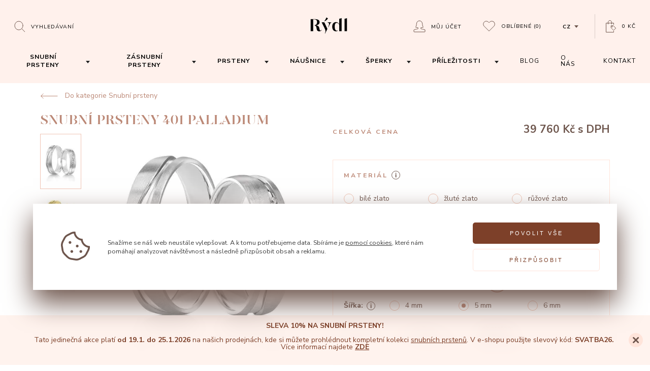

--- FILE ---
content_type: text/html; charset=utf-8
request_url: https://www.prsteny.cz/snubni-prsteny-401-palladium
body_size: 282140
content:
<!DOCTYPE HTML>
<html lang="cs">
    <head>
        <meta charset="utf-8" />


        <title>
                Snubní prsteny 401 palladium 
                    | Rýdl
        </title>
        <meta name="robots" content="index, follow" />
        <meta name="author" content="| Rýdl" />

        <link id="favicon" rel="shortcut icon" href="/dist/front/img/favicon_dark.ico" type="image/x-icon" />

        <script nonce="4bae380d529f4faf46f6a2ceba2f678767f98eb3eedadf8425241d4e3ff827d61454dd5329879cc3c61918248e1a74f6651b0b0097bb8246aacbdb134220f93e">
            const setFavicon = (isDarkMode) => {
                const favicon = document.getElementById('favicon');
                favicon.href = isDarkMode ? '/dist/front/img/favicon_light.ico' : '/dist/front/img/favicon_dark.ico';
            }

            const prefersDarkScheme = window.matchMedia("(prefers-color-scheme: dark)");

            setFavicon(prefersDarkScheme.matches);

            document.addEventListener("DOMContentLoaded", () => {
                prefersDarkScheme.addEventListener("change", (e) => {
                    setFavicon(e.matches);
                });
            })
        </script>


        <meta name="viewport" content="width=device-width, initial-scale=1" />

            <meta property="og:url" content="https://www.prsteny.cz/snubni-prsteny-401-palladium"/>

            <meta property="og:type" content="website"/>

            <meta property="og:url" content="Snubní prsteny 401 palladium"/>

            <meta property="og:url" content="Krásné a netradiční snubní prsteny v saténově matném provedení jsou zdobeny lesklou romantickou vlnkou. Prsteny mají půlkulatý profil, v dámském modelu jsou do drážky vloženy kamínky."/>

            <meta property="og:url" content="https://www.prsteny.cz/data/imgauto/5/i0/01401-01-02-01.jpg?d0c555c69d41684166f6934eb1411d3f"/>

            <link rel="canonical" href="https://www.prsteny.cz/snubni-prsteny-401-palladium"/>

        <link rel="stylesheet" href="/dist/front/css/front.css?v=ad921d60486366258809553a3db49a4a" />

        <link rel="stylesheet" href="/dist/front/css/detail.css?v=ad921d60486366258809553a3db49a4a" />

            <meta name="google-site-verification" content="Cbz7P8h99A5Wp208xWlZ_0H6dP06Mo1saQ3FH5YCwOY" />



        <meta name="google-site-verification" content="hd0PZyS7memvGqiW_kknlSQXJjCr-A_2cbL-ZkN5XWs" />

        <script nonce="4bae380d529f4faf46f6a2ceba2f678767f98eb3eedadf8425241d4e3ff827d61454dd5329879cc3c61918248e1a74f6651b0b0097bb8246aacbdb134220f93e" src="https://www.google.com/recaptcha/api.js" defer></script>

        	<script nonce="4bae380d529f4faf46f6a2ceba2f678767f98eb3eedadf8425241d4e3ff827d61454dd5329879cc3c61918248e1a74f6651b0b0097bb8246aacbdb134220f93e">
		window.dataLayer = window.dataLayer || [];
		function gtag(){dataLayer.push(arguments);}



		gtag('consent', 'default', {"functional_storage":"granted","security_storage":"granted","ad_storage":"denied","personalization_storage":"denied","analytics_storage":"denied","ad_user_data":"denied","ad_personalization":"denied"});

		dataLayer.push({
			'event': 'default_consent'
		});
	</script>
	<script nonce="4bae380d529f4faf46f6a2ceba2f678767f98eb3eedadf8425241d4e3ff827d61454dd5329879cc3c61918248e1a74f6651b0b0097bb8246aacbdb134220f93e" src="/dist/front/js/cookies/feoCookiesGtmEvents.min.js" defer></script>
<script nonce="4bae380d529f4faf46f6a2ceba2f678767f98eb3eedadf8425241d4e3ff827d61454dd5329879cc3c61918248e1a74f6651b0b0097bb8246aacbdb134220f93e" src="/dist/front/js/cookies/feoCookies.min.js" defer></script>

<script nonce="4bae380d529f4faf46f6a2ceba2f678767f98eb3eedadf8425241d4e3ff827d61454dd5329879cc3c61918248e1a74f6651b0b0097bb8246aacbdb134220f93e">
	document.addEventListener('DOMContentLoaded', () => {
		let preurl = "/storage-consent-api";
		if (preurl.includes("?")) {
			preurl += "&";
		} else {
			preurl += "?";
		}
		const firstInitUrl = preurl + "template=index";
		const accepted     = JSON.parse("{\"functional_storage\":{\"accepted\":true},\"security_storage\":{\"accepted\":true},\"ad_storage\":{\"accepted\":false},\"personalization_storage\":{\"accepted\":false},\"analytics_storage\":{\"accepted\":false},\"ad_user_data\":{\"accepted\":false},\"ad_personalization\":{\"accepted\":false}}");

		feoCookiesClass.createWrapperElement(firstInitUrl);
		feoCookiesClass.firstLoad(firstInitUrl);
		feoCookiesClass.setCookies(accepted);
	});
</script>


    </head>
    <body>


    <script nonce="4bae380d529f4faf46f6a2ceba2f678767f98eb3eedadf8425241d4e3ff827d61454dd5329879cc3c61918248e1a74f6651b0b0097bb8246aacbdb134220f93e" async src="https://www.googletagmanager.com/gtag/js?id=AW-971802665"></script>
    <script nonce="4bae380d529f4faf46f6a2ceba2f678767f98eb3eedadf8425241d4e3ff827d61454dd5329879cc3c61918248e1a74f6651b0b0097bb8246aacbdb134220f93e">
        window.dataLayer = window.dataLayer || [];
        function gtag(){dataLayer.push(arguments);}
        gtag('js', new Date());
        gtag('config', 'AW-971802665');
    </script>


    <script nonce="4bae380d529f4faf46f6a2ceba2f678767f98eb3eedadf8425241d4e3ff827d61454dd5329879cc3c61918248e1a74f6651b0b0097bb8246aacbdb134220f93e">


        window.dataLayer = window.dataLayer || [];
        dataLayer.push({
            'ecomm_prodid' : [1182],
            'ecomm_pagetype' : "product",
            'ecomm_totalvalue' : "32859.50",
            'domain' : "www.prsteny.cz",
            'userEmail': null,
            'ecmid': null,
        });

        function prepareGtmProductItem(item) {
            item = {
                item_id: item.id,
                item_name: item.name,
                affiliation: "",
                coupon: "",
                currency: item.currencyCode ? item.currencyCode : "CZK",
                discount: item.discount,
                index: 0,
                item_brand: item.brand,
                item_category: item.category,
                price: parseFloat(item.priceWithoutVat.toFixed(2).replace(',', '.')),
                quantity: item.quantity,
                description: item.description,
                url: item.url,
                image: item.image,
            }

            return item;
        }

            dataLayerItem = {};
            dataLayerItem.event = 'view_item';
            dataLayerItem.ecommerce = {};
            dataLayerItem.ecommerce.items = [];
            item = prepareGtmProductItem(JSON.parse("{\"id\":1182,\"vid\":\"01401\",\"name\":\"Snubn\\u00ed prsteny 401\",\"brand\":\"\",\"priceWithVat\":39760,\"priceWithoutVat\":32859.50413223141,\"currencyCode\":\"\",\"category\":\"Snubn\\u00ed prsteny\",\"quantity\":1,\"discount\":0,\"description\":\"Kr\\u00e1sn\\u00e9 a netradi\\u010dn\\u00ed snubn\\u00ed prsteny v sat\\u00e9nov\\u011b matn\\u00e9m proveden\\u00ed jsou zdobeny lesklou romantickou vlnkou. Prsteny maj\\u00ed p\\u016flkulat\\u00fd profil, v d\\u00e1msk\\u00e9m modelu jsou do dr\\u00e1\\u017eky vlo\\u017eeny kam\\u00ednky.\",\"url\":null,\"image\":null}"));

            dataLayerItem.ecommerce.items.push(item);
            dataLayer.push(dataLayerItem);



        document.addEventListener('gtmAddToBasket', function (e) {
            if (e.detail != undefined) {
                var item = e.detail;

                dataLayerItem = {};
                dataLayerItem.event = 'add_to_cart';
                dataLayerItem.ecomm_cart_add_prodid = item.id
                dataLayerItem.ecommerce = {};
                dataLayerItem.ecommerce.items = [];

                dataLayerItem.ecommerce.items.push(prepareGtmProductItem(item));

                dataLayer.push(dataLayerItem);
            }
        });

    </script>

    <noscript><iframe src="//www.googletagmanager.com/ns.html?id=GTM-N8GQN2B"
    height="0" width="0" style="display:none;visibility:hidden"></iframe></noscript>
    <script nonce="4bae380d529f4faf46f6a2ceba2f678767f98eb3eedadf8425241d4e3ff827d61454dd5329879cc3c61918248e1a74f6651b0b0097bb8246aacbdb134220f93e">(function(w,d,s,l,i){w[l]=w[l]||[];w[l].push({'gtm.start':
    new Date().getTime(),event:'gtm.js'});var f=d.getElementsByTagName(s)[0],
    j=d.createElement(s),dl=l!='dataLayer'?'&l='+l:'';j.async=true;j.src=
    '//www.googletagmanager.com/gtm.js?id='+i+dl;f.parentNode.insertBefore(j,f);
    })(window,document,'script','dataLayer',"GTM-N8GQN2B");</script>

    <script nonce="4bae380d529f4faf46f6a2ceba2f678767f98eb3eedadf8425241d4e3ff827d61454dd5329879cc3c61918248e1a74f6651b0b0097bb8246aacbdb134220f93e" async src="https://www.googletagmanager.com/gtag/js?id=AW-971802665"></script>
    <script nonce="4bae380d529f4faf46f6a2ceba2f678767f98eb3eedadf8425241d4e3ff827d61454dd5329879cc3c61918248e1a74f6651b0b0097bb8246aacbdb134220f93e">
        window.dataLayer = window.dataLayer || [];
        function gtag(){dataLayer.push(arguments);}
        gtag('js', new Date());
        gtag('config', 'AW-971802665');
    </script>




    <script nonce="4bae380d529f4faf46f6a2ceba2f678767f98eb3eedadf8425241d4e3ff827d61454dd5329879cc3c61918248e1a74f6651b0b0097bb8246aacbdb134220f93e" async src="https://www.googletagmanager.com/gtag/js?id=AW-971802665"></script>
    <script nonce="4bae380d529f4faf46f6a2ceba2f678767f98eb3eedadf8425241d4e3ff827d61454dd5329879cc3c61918248e1a74f6651b0b0097bb8246aacbdb134220f93e">
        window.dataLayer = window.dataLayer || [];
        function gtag(){dataLayer.push(arguments);}
        gtag('js', new Date());
        gtag('config', 'AW-971802665');
    </script>



    <script nonce="4bae380d529f4faf46f6a2ceba2f678767f98eb3eedadf8425241d4e3ff827d61454dd5329879cc3c61918248e1a74f6651b0b0097bb8246aacbdb134220f93e" async src="https://www.googletagmanager.com/gtag/js?id=AW-971802665"></script>
    <script nonce="4bae380d529f4faf46f6a2ceba2f678767f98eb3eedadf8425241d4e3ff827d61454dd5329879cc3c61918248e1a74f6651b0b0097bb8246aacbdb134220f93e">
        window.dataLayer = window.dataLayer || [];
        function gtag(){dataLayer.push(arguments);}
        gtag('js', new Date());
        gtag('config', 'AW-971802665');
    </script>





<div class="c-search">
    <div class="row a-middle">
        <div class="col-lg-8 col-12">
            
<h5 class="c-heading c-heading--5">
        Co si přejete vyhledat?
</h5>

            <form action="/vyhledavani" method="POST" class="c-search__form">
                <input type="text" placeholder="Název produktu, kategorie nebo článku" name="seastr">
                <button type="sumbit"><svg xmlns="http://www.w3.org/2000/svg" viewBox="0 0 23 22"><path d="M18 9.5A8.5 8.5 0 11.998 9.498 8.5 8.5 0 0118 9.5zM16 16l6 6" stroke="currentColor" fill="none" fill-rule="evenodd" stroke-linecap="round"></path></svg></button>
    <svg class="i-Loading" xmlns="http://www.w3.org/2000/svg" viewBox="0 0 38 38"><defs><linearGradient x1="8.042%" y1="0%" x2="65.682%" y2="23.865%" id="search-loading"><stop stop-color="currentColor" stop-opacity="0" offset="0%"></stop><stop stop-color="currentColor" stop-opacity=".631" offset="63.146%"></stop><stop stop-color="currentColor" offset="100%"></stop></linearGradient></defs><g transform="translate(1 1)" fill="none" fill-rule="evenodd"><path d="M36 18c0-9.94-8.06-18-18-18" stroke="url(#search-loading)" stroke-width="2"><animateTransform attributeName="transform" type="rotate" from="0 18 18" to="360 18 18" dur="0.9s" repeatCount="indefinite"></animateTransform></path><circle fill="currentColor" cx="36" cy="18" r="1"><animateTransform attributeName="transform" type="rotate" from="0 18 18" to="360 18 18" dur="0.9s" repeatCount="indefinite"></animateTransform></circle></g></svg>
            </form>

            <div class="c-search__content"></div>
        </div>
    </div>
</div>





<main class="p-product-detail">


<header class="c-navigation c-navigation--pink c-navigation--fixed" id="navigation">
    <div class="c-navigation__inner">
        <div>
            <button class="c-navigation__menu" id="js-navigation-open" aria-label="Open menu">
                <svg xmlns="http://www.w3.org/2000/svg" viewBox="0 0 448 512">
                    <path fill="currentColor" d="M442 114H6a6 6 0 01-6-6V84a6 6 0 016-6h436a6 6 0 016 6v24a6 6 0 01-6 6zm0 160H6a6 6 0 01-6-6v-24a6 6 0 016-6h436a6 6 0 016 6v24a6 6 0 01-6 6zm0 160H6a6 6 0 01-6-6v-24a6 6 0 016-6h436a6 6 0 016 6v24a6 6 0 01-6 6z"></path>
                </svg>
            </button>

            <div class="c-navigation__search">
                <button type="button" aria-label="Open search" id="js-Search-trigger">
                    
                

<svg xmlns="http://www.w3.org/2000/svg" viewBox="0 0 23 22"><path d="M18 9.5A8.5 8.5 0 11.998 9.498 8.5 8.5 0 0118 9.5zM16 16l6 6" stroke="currentColor" fill="none" fill-rule="evenodd" stroke-linecap="round"></path></svg><div
    class="c-subheading c-subheading--12 c-subheading--uppercase c-subheading--uppercase--1 c-subheading--dark"
    id="navigation"
>
        Vyhledávaní
</div>

                    <span class="close-content">
<svg fill="none" xmlns="http://www.w3.org/2000/svg" viewBox="0 0 14 14"><path d="M2 12v1h1l-1-1zm5-4l1-1H6l1 1zm-5 4l-1-1v1h1zm4-5l1 1V6L6 7zM2 2H1v1l1-1zm0 0l1-1H2v1zm5 4L6 7h2L7 6zm5-4V1h-1l1 1zm0 0l1 1V2h-1zM8 7L7 6v2l1-1zm4 5h1v-1l-1 1zm0 0l-1 1h1v-1zm-9 1l5-5-2-1-4 5 1 1zm-2-1l1 1 1-1-1-1-1 1zm5-6l-5 5 1 1 5-4-1-2zm1 0L2 2 1 3l5 5 1-2zM2 3l1-1-1-1-1 1 1 1zm0-1l4 5 2-1-5-5-1 1zm9-1L6 6l2 1 4-5-1-1zm2 1l-1-1-1 1 1 1 1-1zM8 8l5-5-1-1-5 4 1 2zM7 8l5 4 1-1-5-5-1 2zm5 3l-1 1 1 1 1-1-1-1zm0 1L8 7 6 8l5 5 1-1z" fill="currentColor"></path></svg><div
    class="c-subheading c-subheading--12 c-subheading--uppercase c-subheading--uppercase--1 c-subheading--dark"
    id="navigation"
>
        Zavřít vyhledávaní
</div>
                </span>
                </button>
            </div>

            <div class="c-navigation__logo">
                <a href="/" aria-label="hlavní stránka">
<?xml version="1.0" encoding="UTF-8" standalone="no" ?>
<!DOCTYPE svg PUBLIC "-//W3C//DTD SVG 1.1//EN" "http://www.w3.org/Graphics/SVG/1.1/DTD/svg11.dtd">
<svg xmlns="http://www.w3.org/2000/svg" xmlns:xlink="http://www.w3.org/1999/xlink" version="1.1" width="85" height="45" viewBox="0 0 85 45" xml:space="preserve">
<desc>Created with Fabric.js 5.2.4</desc>
    <defs>
    </defs>
    <rect x="0" y="0" width="100%" height="100%" fill="transparent"></rect>
    <g transform="matrix(1 0 0 1 42.5 22.5)" id="1b2ff84f-ceaa-46ca-adfa-ce788854894f"  >
        <rect style="stroke: none; stroke-width: 1; stroke-dasharray: none; stroke-linecap: butt; stroke-dashoffset: 0; stroke-linejoin: miter; stroke-miterlimit: 4; fill: currentColor; fill-rule: nonzero; opacity: 1; visibility: hidden;" vector-effect="non-scaling-stroke"  x="-42.5" y="-22.5" rx="0" ry="0" width="85" height="45"></rect>
    </g>
    <g id="637efa5f-dc40-4c99-a076-71ded0abd609"  >
    </g>
    <g transform="matrix(0.09 0 0 0.09 42.5 22.5)"  >
        <g style="" vector-effect="non-scaling-stroke"   >
            <g transform="matrix(0.13 0 0 -0.13 372.15 -21.15)" id="path12"  >
                <path style="stroke: none; stroke-width: 1; stroke-dasharray: none; stroke-linecap: butt; stroke-dashoffset: 0; stroke-linejoin: miter; stroke-miterlimit: 4; fill: currentColor; fill-rule: nonzero; opacity: 1;" vector-effect="non-scaling-stroke"  transform=" translate(-7876.19, -5723.68)" d="M 8068.67 6818.47 C 7948.53 6764.71 7825.01 6732.45 7679.81 6716.96 L 7672.950000000001 6716.2 L 7672.950000000001 4624.07 L 8079.420000000001 4624.07 L 8079.420000000001 6823.3 L 8068.670000000001 6818.47" stroke-linecap="round"></path>
            </g>
            <g transform="matrix(0.13 0 0 -0.13 -58.28 -136.09)" id="path14"  >
                <path style="stroke: none; stroke-width: 1; stroke-dasharray: none; stroke-linecap: butt; stroke-dashoffset: 0; stroke-linejoin: miter; stroke-miterlimit: 4; fill: currentColor; fill-rule: nonzero; opacity: 1;" vector-effect="non-scaling-stroke"  transform=" translate(-4647.97, -6585.67)" d="M 4366 6258.87 C 4632.01 6373.42 4829.79 6538.09 4953.74 6748.4 L 4957.71 6755.089999999999 L 4681.54 6915.099999999999 L 4678.92 6905.61 C 4619.91 6697.849999999999 4497.06 6475.36 4341.87 6295.36 L 4338.23 6291.12 L 4359.99 6256.24 L 4366 6258.87" stroke-linecap="round"></path>
            </g>
            <g transform="matrix(0.13 0 0 -0.13 15.43 -16.65)" id="path16"  >
                <path style="stroke: none; stroke-width: 1; stroke-dasharray: none; stroke-linecap: butt; stroke-dashoffset: 0; stroke-linejoin: miter; stroke-miterlimit: 4; fill: currentColor; fill-rule: nonzero; opacity: 1;" vector-effect="non-scaling-stroke"  transform=" translate(-5200.77, -5689.9)" d="M 5525.54 6073.6 L 5533.16 6073.6 L 5533.16 6122.1900000000005 L 4868.38 6122.1900000000005 L 4868.38 6073.6 L 4876 6073.6 C 5032.8 6073.6 5126.43 5981.4800000000005 5126.43 5827.400000000001 C 5126.43 5669.420000000001 5022.72 5431.000000000001 4972.9400000000005 5316.450000000001 L 4971.580000000001 5313.320000000001 L 4997.410000000001 5257.610000000001 L 5345.210000000001 5957.1900000000005 C 5394.730000000001 6047.52 5435.120000000001 6073.6 5525.540000000001 6073.6" stroke-linecap="round"></path>
            </g>
            <g transform="matrix(0.13 0 0 -0.13 -277.16 -8.03)" id="path18"  >
                <path style="stroke: none; stroke-width: 1; stroke-dasharray: none; stroke-linecap: butt; stroke-dashoffset: 0; stroke-linejoin: miter; stroke-miterlimit: 4; fill: currentColor; fill-rule: nonzero; opacity: 1;" vector-effect="non-scaling-stroke"  transform=" translate(-3006.34, -5625.23)" d="M 3869.36 4848.87 C 3841.08 4756.25 3781.56 4714.76 3735.25 4714.76 C 3622.82 4714.76 3584.13 4882.06 3538.07 5137.320000000001 C 3492.44 5389.360000000001 3375.6000000000004 5566.900000000001 2970.9100000000003 5608.31 C 3366.4600000000005 5656.39 3582.6000000000004 5843.5 3582.6000000000004 6141.26 C 3582.6000000000004 6495.67 3318.2000000000003 6649.59 2698.4600000000005 6655.85 C 2687.7900000000004 6656.02 2574.0100000000007 6656.02 2513.2200000000003 6656.1 L 2090.66 6656.1 L 2090.66 4624.17 L 2508.73 4624.17 L 2508.73 6607.34 C 2533.28 6607.42 2568.5 6607.51 2601.77 6607.51 C 2634.2 6607.51 2664.85 6607.42 2681.87 6607.08 C 3015.3599999999997 6599.88 3164.0299999999997 6456.21 3164.0299999999997 6141.26 C 3164.03 5855.35 3003 5658 2743.67 5626 L 2736.98 5625.15 L 2736.98 5580.03 L 2742.9900000000002 5578.759999999999 C 2998.51 5523.219999999999 3041.86 5344.909999999999 3069.2000000000003 5134.869999999999 C 3105.61 4873.339999999999 3173.9300000000003 4594.369999999999 3524.61 4594.369999999999 C 3736.77 4594.369999999999 3880.79 4685.719999999999 3919.73 4844.809999999999 L 3922.02 4854.289999999998 L 3870.97 4854.289999999998 L 3869.3599999999997 4848.869999999998" stroke-linecap="round"></path>
            </g>
            <g transform="matrix(0.13 0 0 -0.13 177.33 -19.18)" id="path20"  >
                <path style="stroke: none; stroke-width: 1; stroke-dasharray: none; stroke-linecap: butt; stroke-dashoffset: 0; stroke-linejoin: miter; stroke-miterlimit: 4; fill: currentColor; fill-rule: nonzero; opacity: 1;" vector-effect="non-scaling-stroke"  transform=" translate(-6415.04, -5708.88)" d="M 6805.89 6716.97 L 6799.030000000001 6716.21 L 6799.030000000001 5814.03 C 6763.900000000001 5882.61 6715.64 5943.99 6652.31 6000.88 C 6574.59 6070.4800000000005 6426.26 6151.92 6263.96 6151.92 C 5954.77 6151.92 5624.58 5950.51 5624.58 5385.04 C 5624.58 4651.51 6116.22 4594.45 6266.92 4594.45 C 6367.67 4594.45 6474.35 4626.88 6566.97 4685.8 L 6570.4400000000005 4688.09 L 6570.4400000000005 4738.38 L 6559.9400000000005 4734.06 C 6510.84 4713.910000000001 6460.55 4704.09 6406.280000000001 4704.09 C 6297.06 4704.09 6043.240000000001 4770.55 6043.240000000001 5385.04 C 6043.240000000001 5807.34 6165.320000000001 6021.63 6406.950000000001 6021.97 C 6570.860000000001 6021.97 6673.220000000001 5917.83 6730.370000000001 5830.54 C 6777.530000000001 5758.24 6799.030000000001 5688.39 6799.030000000001 5654.0199999999995 L 6799.030000000001 4624.17 L 7205.500000000001 4624.17 L 7205.500000000001 6823.3099999999995 L 7194.750000000001 6818.48 C 7074.700000000001 6764.639999999999 6951.090000000001 6732.379999999999 6805.890000000001 6716.969999999999" stroke-linecap="round"></path>
            </g>
            <g transform="matrix(0.13 0 0 -0.13 -93.2 52.86)" id="path22"  >
                <path style="stroke: none; stroke-width: 1; stroke-dasharray: none; stroke-linecap: butt; stroke-dashoffset: 0; stroke-linejoin: miter; stroke-miterlimit: 4; fill: currentColor; fill-rule: nonzero; opacity: 1;" vector-effect="non-scaling-stroke"  transform=" translate(-4386.03, -5168.58)" d="M 3902.26 6122.21 L 4469.4800000000005 4970.5599999999995 L 4471.250000000001 4964.2 C 4552.270000000001 4737.44 4556.790000000001 4556.79 4510.120000000001 4450.719999999999 L 4438.260000000001 4271.0599999999995 L 4462.210000000001 4214.959999999999 L 4667.500000000001 4624.969999999999 L 4869.800000000001 5014.129999999999 L 4354.710000000001 6122.209999999999 L 3902.260000000001 6122.209999999999" stroke-linecap="round"></path>
            </g>
        </g>
    </g>
</svg>                </a>
            </div>

            <ul class="c-navigation__account">

                <li class="c-navigation__user js-userarea">
                        <button type="button" id="js-AuthModal--Login__Trigger">
<svg width="24" height="24" fill="none" xmlns="http://www.w3.org/2000/svg">
    <path clip-rule="evenodd" d="M22.5 18.71c-3.543-1.364-7.475-1.292-7.805-2.347v-1.586c3.537-.01 4.94-1.147 4.94-1.147-1.475-.836-1.943-6.67-1.943-6.67C17.692 3.94 15.427 1 12 1 8.771 1 6.309 3.753 6.309 6.96c0 0-.467 5.834-1.943 6.67 0 0 1.402 1.137 4.94 1.147v1.586c-.33 1.054-4.262.982-7.804 2.346a.788.788 0 00-.502.736v2.767c0 .434.35.788.78.788h20.442c.43 0 .778-.354.778-.788v-2.767c0-.327-.2-.62-.5-.736z" stroke="currentColor" stroke-linecap="round"></path>
</svg>                        
<div
    class="c-subheading c-subheading--12 c-subheading--uppercase c-subheading--uppercase--1 c-subheading--dark"
    id="navigation"
>
        Můj účet
</div>
                        </button>
                </li>

                <li>
                    <a href="/oblibene-produkty">
<svg width="24" height="22" fill="none" xmlns="http://www.w3.org/2000/svg">
    <path clip-rule="evenodd" d="M21.651 2.437a5.833 5.833 0 00-8.248 0l-1.375 1.375-1.375-1.375a5.833 5.833 0 00-8.248 8.248l9.623 9.623 9.623-9.623a5.832 5.832 0 000-8.248z" stroke="currentColor" stroke-linecap="round"></path>
</svg>
    
<div
    class="c-subheading c-subheading--12 c-subheading--uppercase c-subheading--uppercase--1 c-subheading--dark"
    id="js-Favorite__Count"
>
        Oblíbené <span>(0)</span>
</div>
</a>

                </li>

                
<li class="c-navigation__languages">
    <button id="language-trigger">
<div
    class="c-subheading c-subheading--12 c-subheading--uppercase c-subheading--uppercase--1 c-subheading--dark c-subheading--bold"
    
>
        cz
</div>

<svg  width="8" height="5" fill="none" xmlns="http://www.w3.org/2000/svg">
    <path fill-rule="evenodd" clip-rule="evenodd" d="M4 5l4-5H0l4 5z" fill="currentColor"></path>
</svg>
    </button>

        <ul>
                <li>
                    <a href="https://www.obrucky-rydl.sk">sk</a>
                </li>
        </ul>
</li>

<li>
    <a href="/kosik" aria-label="Open basket">
<svg width="21" height="25" fill="none" xmlns="http://www.w3.org/2000/svg">
    <path clip-rule="evenodd" d="M19.42 15.315l-4.727-4.682a.35.35 0 00-.245-.1h-.251l-3.576.018a.346.346 0 00-.344.348c0 .235-.045 3.904.12 4.07.077.076 4.733 4.706 4.83 4.749a.337.337 0 00.385-.07l3.81-3.845a.344.344 0 00-.002-.488z" stroke="currentColor" stroke-linecap="round"></path><path clip-rule="evenodd" d="M12.905 12.124a.782.782 0 11-1.107 0 .782.782 0 011.107 0z" stroke="currentColor" stroke-linecap="round"></path><path d="M15.514 21.573v1.97H.527V5.553h14.987v2.808" stroke="currentColor" stroke-linecap="round"></path>
    <path d="M11.486 7.523V4.189c0-1.936-1.475-3.69-3.41-3.69h-.062C6.078.5 4.486 2.254 4.486 4.19v3.334" stroke="currentColor" stroke-linecap="round"></path>
</svg><div
    class="c-subheading c-subheading--12 c-subheading--uppercase c-subheading--uppercase--1 c-subheading--dark"
    
>
                    0 Kč
            

</div>
    </a>
</li>

            </ul>
        </div>

        <nav>
            <button id="js-navigation-close" aria-label="Close menu">
<svg fill="none" xmlns="http://www.w3.org/2000/svg" viewBox="0 0 14 14"><path d="M2 12v1h1l-1-1zm5-4l1-1H6l1 1zm-5 4l-1-1v1h1zm4-5l1 1V6L6 7zM2 2H1v1l1-1zm0 0l1-1H2v1zm5 4L6 7h2L7 6zm5-4V1h-1l1 1zm0 0l1 1V2h-1zM8 7L7 6v2l1-1zm4 5h1v-1l-1 1zm0 0l-1 1h1v-1zm-9 1l5-5-2-1-4 5 1 1zm-2-1l1 1 1-1-1-1-1 1zm5-6l-5 5 1 1 5-4-1-2zm1 0L2 2 1 3l5 5 1-2zM2 3l1-1-1-1-1 1 1 1zm0-1l4 5 2-1-5-5-1 1zm9-1L6 6l2 1 4-5-1-1zm2 1l-1-1-1 1 1 1 1-1zM8 8l5-5-1-1-5 4 1 2zM7 8l5 4 1-1-5-5-1 2zm5 3l-1 1 1 1 1-1-1-1zm0 1L8 7 6 8l5 5 1-1z" fill="currentColor"></path></svg>            </button>

            <ul>
                    <li>
        <a class="navigation-link" href="/snubni-prsteny-na-cely-zivot/">
            <button class="js-navigation-dropdown-trigger trigger" data-category-id="1">
<div
    class="c-subheading c-subheading--14 c-subheading--uppercase c-subheading--uppercase--1 c-subheading--dark c-subheading--bold"
    
>
        Snubní prsteny
</div>
            </button>
        </a>
        <button class="js-navigation-dropdown-trigger dd-arrow" id="arrow-1" data-category-id="1">
<svg  id="svg_category_id__1"  width="8" height="5" fill="none" xmlns="http://www.w3.org/2000/svg">
    <path fill-rule="evenodd" clip-rule="evenodd" d="M4 5l4-5H0l4 5z" fill="currentColor"></path>
</svg>
        </button>
    </li>
    <li>
        <a class="navigation-link" href="/zasnubni-prsteny-na-cely-zivot/">
            <button class="js-navigation-dropdown-trigger trigger" data-category-id="2">
<div
    class="c-subheading c-subheading--14 c-subheading--uppercase c-subheading--uppercase--1 c-subheading--dark c-subheading--bold"
    
>
        Zásnubní prsteny
</div>
            </button>
        </a>
        <button class="js-navigation-dropdown-trigger dd-arrow" id="arrow-2" data-category-id="2">
<svg  id="svg_category_id__2"  width="8" height="5" fill="none" xmlns="http://www.w3.org/2000/svg">
    <path fill-rule="evenodd" clip-rule="evenodd" d="M4 5l4-5H0l4 5z" fill="currentColor"></path>
</svg>
        </button>
    </li>
    <li>
        <a class="navigation-link" href="/prsteny/">
            <button class="js-navigation-dropdown-trigger trigger" data-category-id="8">
<div
    class="c-subheading c-subheading--14 c-subheading--uppercase c-subheading--uppercase--1 c-subheading--dark c-subheading--bold"
    
>
        Prsteny
</div>
            </button>
        </a>
        <button class="js-navigation-dropdown-trigger dd-arrow" id="arrow-8" data-category-id="8">
<svg  id="svg_category_id__8"  width="8" height="5" fill="none" xmlns="http://www.w3.org/2000/svg">
    <path fill-rule="evenodd" clip-rule="evenodd" d="M4 5l4-5H0l4 5z" fill="currentColor"></path>
</svg>
        </button>
    </li>
    <li>
        <a class="navigation-link" href="/nausnice/">
            <button class="js-navigation-dropdown-trigger trigger" data-category-id="4">
<div
    class="c-subheading c-subheading--14 c-subheading--uppercase c-subheading--uppercase--1 c-subheading--dark c-subheading--bold"
    
>
        Náušnice
</div>
            </button>
        </a>
        <button class="js-navigation-dropdown-trigger dd-arrow" id="arrow-4" data-category-id="4">
<svg  id="svg_category_id__4"  width="8" height="5" fill="none" xmlns="http://www.w3.org/2000/svg">
    <path fill-rule="evenodd" clip-rule="evenodd" d="M4 5l4-5H0l4 5z" fill="currentColor"></path>
</svg>
        </button>
    </li>
    <li>
        <a class="navigation-link" href="/sperky-originalni-a-ceske-kvality/">
            <button class="js-navigation-dropdown-trigger trigger" data-category-id="3">
<div
    class="c-subheading c-subheading--14 c-subheading--uppercase c-subheading--uppercase--1 c-subheading--dark c-subheading--bold"
    
>
        Šperky
</div>
            </button>
        </a>
        <button class="js-navigation-dropdown-trigger dd-arrow" id="arrow-3" data-category-id="3">
<svg  id="svg_category_id__3"  width="8" height="5" fill="none" xmlns="http://www.w3.org/2000/svg">
    <path fill-rule="evenodd" clip-rule="evenodd" d="M4 5l4-5H0l4 5z" fill="currentColor"></path>
</svg>
        </button>
    </li>
    <li>
        <a class="navigation-link" href="/prilezitosti/">
            <button class="js-navigation-dropdown-trigger trigger" data-category-id="19">
<div
    class="c-subheading c-subheading--14 c-subheading--uppercase c-subheading--uppercase--1 c-subheading--dark c-subheading--bold"
    
>
        Příležitosti
</div>
            </button>
        </a>
        <button class="js-navigation-dropdown-trigger dd-arrow" id="arrow-19" data-category-id="19">
<svg  id="svg_category_id__19"  width="8" height="5" fill="none" xmlns="http://www.w3.org/2000/svg">
    <path fill-rule="evenodd" clip-rule="evenodd" d="M4 5l4-5H0l4 5z" fill="currentColor"></path>
</svg>
        </button>
    </li>


                <li>
                    <a href="/blog" class="navigation-link">
                        
<div
    class="c-subheading c-subheading--14 c-subheading--uppercase c-subheading--uppercase--1 c-subheading--dark"
    id="navigation"
>
        Blog
</div>
                    </a>
                </li>

                <li>
                    <a href="/nas-pribeh" class="navigation-link">
                        
<div
    class="c-subheading c-subheading--14 c-subheading--uppercase c-subheading--uppercase--1 c-subheading--dark"
    id="navigation"
>
        O nás
</div>
                    </a>
                </li>

                <li>
                    <a href="/kontakt" class="navigation-link">
                        
<div
    class="c-subheading c-subheading--14 c-subheading--uppercase c-subheading--uppercase--1 c-subheading--dark"
    id="navigation"
>
        Kontakt
</div>
                    </a>
                </li>
            </ul>

            
    <div class="c-navigation__dropdown js-navigation-dropdown" data-category-id="1">
        <button class="js-navigation-dropdown-close" data-category-id="1">
            <svg fill="none" stroke-linecap="round" stroke-linejoin="round" stroke-width="2" stroke="currentColor" viewBox="0 0 24 24"><path d="M15 19l-7-7 7-7"></path></svg>
            <span>Snubní prsteny</span>
        </button>
        <div>
            
<div
    class="c-subheading c-subheading--12 c-subheading--uppercase c-subheading--uppercase--3 c-subheading--bold"
    
>
        Kategorie
</div>

            <ul>
                        <li>
                                <a href="https://www.prsteny.cz/snubni-prsteny-na-cely-zivot/">
                                    Snubní prsteny
                                </a>
                        </li>
                        <li>
                                <a href="https://www.prsteny.cz/snubni-prsteny-na-cely-zivot/platina/">
                                    Snubní prsteny platina
                                </a>
                        </li>
                        <li>
                                <a href="https://www.prsteny.cz/snubni-prsteny-na-cely-zivot/bile-zlato-14kt/">
                                    Snubní prsteny bílé zlato
                                </a>
                        </li>
                        <li>
                                <a href="https://www.prsteny.cz/snubni-prsteny-na-cely-zivot/zlute-zlato-14kt/">
                                    Snubní prsteny žluté zlato
                                </a>
                        </li>
                        <li>
                                <a href="https://www.prsteny.cz/snubni-prsteny-na-cely-zivot/ruzove-zlato-14kt/">
                                    Snubní prsteny růžové zlato
                                </a>
                        </li>
                        <li>
                                <a href="https://www.prsteny.cz/snubni-prsteny-na-cely-zivot/kombinovane-bile/zlute/">
                                    Snubní prsteny kombinované bílé/žluté zlato
                                </a>
                        </li>
                        <li>
                                <a href="https://www.prsteny.cz/snubni-prsteny-na-cely-zivot/kombinovane-bile/ruzove/">
                                    Snubní prsteny kombinované bílé/růžové zlato
                                </a>
                        </li>
                        <li>
                                <a href="https://www.prsteny.cz/snubni-prsteny-na-cely-zivot/palladium/">
                                    Snubní prsteny palladium
                                </a>
                        </li>
                        <li>
                                <a href="https://www.prsteny.cz/snubni-prsteny-na-cely-zivot/?f%5Bfilters_st%5D=1">
                                    Snubní prsteny s diamanty
                                </a>
                        </li>
                        <li>
                                <a href="https://www.prsteny.cz/snubni-prsteny-na-cely-zivot/?f%5Bfilters_st%5D=29">
                                    Snubní prsteny s moissanity
                                </a>
                        </li>
                        <li>
                                <a href="https://www.prsteny.cz/snubni-prsteny-na-cely-zivot/?f%5Bfilters_st%5D=100">
                                    Snubní prsteny bez kamene
                                </a>
                        </li>
                        <li>
                                <a href="https://www.prsteny.cz/novinka-pro-svatebni-sezonu-2026-snubni-prsteny-light">
                                    Novinka 2026: Snubní prsteny - LIGHT
                                </a>
                        </li>
                        <li>
                                <a href="https://www.prsteny.cz/sleva-10-na-snubni-prsteny">
                                    SLEVA 10% NA SNUBNÍ PRSTENY
                                </a>
                        </li>
            </ul>
        </div>
</div>


    <div class="c-navigation__dropdown js-navigation-dropdown" data-category-id="2">
        <button class="js-navigation-dropdown-close" data-category-id="2">
            <svg fill="none" stroke-linecap="round" stroke-linejoin="round" stroke-width="2" stroke="currentColor" viewBox="0 0 24 24"><path d="M15 19l-7-7 7-7"></path></svg>
            <span>Zásnubní prsteny</span>
        </button>
        <div>
            
<div
    class="c-subheading c-subheading--12 c-subheading--uppercase c-subheading--uppercase--3 c-subheading--bold"
    
>
        Kategorie
</div>

            <ul>
                        <li>
                                <a href="https://www.prsteny.cz/zasnubni-prsteny-na-cely-zivot/">
                                    Zásnubní prsteny
                                </a>
                        </li>
                        <li>
                                <a href="https://www.prsteny.cz/zasnubni-prsteny-na-cely-zivot/platina/">
                                    Zásnubní prsteny platina
                                </a>
                        </li>
                        <li>
                                <a href="https://www.prsteny.cz/zasnubni-prsteny-na-cely-zivot/bile-zlato-14kt/">
                                    Zásnubní prsteny bílé zlato
                                </a>
                        </li>
                        <li>
                                <a href="https://www.prsteny.cz/zasnubni-prsteny-na-cely-zivot/zlute-zlato-14kt/">
                                    Zásnubní prsteny žluté zlato
                                </a>
                        </li>
                        <li>
                                <a href="https://www.prsteny.cz/zasnubni-prsteny-na-cely-zivot/ruzove-zlato-14kt/">
                                    Zásnubní prsteny růžové zlato
                                </a>
                        </li>
                        <li>
                                <a href="https://www.prsteny.cz/zasnubni-prsteny-na-cely-zivot/?f%5Bfilters_st%5D=1">
                                    Zásnubní prsteny s diamanty
                                </a>
                        </li>
                        <li>
                                <a href="https://www.prsteny.cz/zasnubni-prsteny-briliant">
                                    Zásnubní prsteny s briliantem
                                </a>
                        </li>
                        <li>
                                <a href="https://www.prsteny.cz/zasnubni-prsteny-na-cely-zivot/?f%5Bfilters_st%5D=28">
                                    Zásnubní prsteny s laboratorními diamanty
                                </a>
                        </li>
                        <li>
                                <a href="https://www.prsteny.cz/luxusni-zasnubni-prsteny">
                                    Zásnubní prsteny luxusní
                                </a>
                        </li>
                        <li>
                                <a href="https://www.prsteny.cz/netradicni-zasnubni-prsteny">
                                    Zásnubní prsteny netradiční
                                </a>
                        </li>
                        <li>
                                <a href="https://www.prsteny.cz/zasnubni-prsteny-s-labgrown-diamanty">
                                    Zásnubní prsteny s LabGrown diamanty
                                </a>
                        </li>
            </ul>
        </div>
</div>


    <div class="c-navigation__dropdown js-navigation-dropdown" data-category-id="8">
        <button class="js-navigation-dropdown-close" data-category-id="8">
            <svg fill="none" stroke-linecap="round" stroke-linejoin="round" stroke-width="2" stroke="currentColor" viewBox="0 0 24 24"><path d="M15 19l-7-7 7-7"></path></svg>
            <span>Prsteny</span>
        </button>
        <div>
            
<div
    class="c-subheading c-subheading--12 c-subheading--uppercase c-subheading--uppercase--3 c-subheading--bold"
    
>
        Kategorie
</div>

            <ul>
                        <li>
                                <a href="https://www.prsteny.cz/prsteny/">
                                    Prsteny
                                </a>
                        </li>
                        <li>
                                <a href="https://www.prsteny.cz/prsteny/platina/">
                                    Prsteny platina
                                </a>
                        </li>
                        <li>
                                <a href="https://www.prsteny.cz/prsteny/bile-zlato-14kt/">
                                    Prsteny bílé zlato
                                </a>
                        </li>
                        <li>
                                <a href="https://www.prsteny.cz/prsteny/zlute-zlato-14kt/">
                                    Prsteny žluté zlato
                                </a>
                        </li>
                        <li>
                                <a href="https://www.prsteny.cz/prsteny/ruzove-zlato-14kt/">
                                    Prsteny růžové zlato
                                </a>
                        </li>
                        <li>
                                <a href="https://www.prsteny.cz/prsteny/?f%5Bfilters_st%5D=1">
                                    Diamantové prsteny
                                </a>
                        </li>
                        <li>
                                <a href="https://www.prsteny.cz/briliantove-prsteny-2">
                                    Briliantové prsteny
                                </a>
                        </li>
                        <li>
                                <a href="https://www.prsteny.cz/prsteny/?f%5Bfilters_st%5D=16">
                                    Perlové prsteny
                                </a>
                        </li>
                        <li>
                                <a href="https://www.prsteny.cz/prsteny/?f%5Bfilters_st%5D=11">
                                    Smaragdové prsteny
                                </a>
                        </li>
                        <li>
                                <a href="https://www.prsteny.cz/prsteny/?f%5Bfilters_st%5D=10">
                                    Safírové prsteny
                                </a>
                        </li>
                        <li>
                                <a href="https://www.prsteny.cz/prsteny/?f%5Bfilters_st%5D=14">
                                    Rubínové prsteny
                                </a>
                        </li>
                        <li>
                                <a href="https://www.prsteny.cz/prsteny/?f%5Bfilters_st%5D=12">
                                    Akvamarínové prsteny
                                </a>
                        </li>
                        <li>
                                <a href="https://www.prsteny.cz/prsteny/?f%5Bfilters_st%5D=13">
                                    Tanzanitové prsteny
                                </a>
                        </li>
                        <li>
                                <a href="https://www.prsteny.cz/sety-sperku">
                                    Sety šperků
                                </a>
                        </li>
            </ul>
        </div>
</div>


    <div class="c-navigation__dropdown js-navigation-dropdown" data-category-id="4">
        <button class="js-navigation-dropdown-close" data-category-id="4">
            <svg fill="none" stroke-linecap="round" stroke-linejoin="round" stroke-width="2" stroke="currentColor" viewBox="0 0 24 24"><path d="M15 19l-7-7 7-7"></path></svg>
            <span>Náušnice</span>
        </button>
        <div>
            
<div
    class="c-subheading c-subheading--12 c-subheading--uppercase c-subheading--uppercase--3 c-subheading--bold"
    
>
        Kategorie
</div>

            <ul>
                        <li>
                                <a href="https://www.prsteny.cz/nausnice/">
                                    Náušnice
                                </a>
                        </li>
                        <li>
                                <a href="https://www.prsteny.cz/nausnice/?f%5Bfilters_st%5D=1">
                                    Diamantové náušnice
                                </a>
                        </li>
                        <li>
                                <a href="https://www.prsteny.cz/briliantove-nausnice-2">
                                    Briliantové náušnice
                                </a>
                        </li>
                        <li>
                                <a href="https://www.prsteny.cz/nausnice/bile-zlato-14kt/">
                                    Náušnice bílé zlato
                                </a>
                        </li>
                        <li>
                                <a href="https://www.prsteny.cz/nausnice/zlute-zlato-14kt/">
                                    Náušnice žluté zlato
                                </a>
                        </li>
                        <li>
                                <a href="https://www.prsteny.cz/nausnice/ruzove-zlato-14kt/">
                                    Náušnice růžové zlato
                                </a>
                        </li>
                        <li>
                                <a href="https://www.prsteny.cz/nausnice/platina/-6">
                                    Náušnice platina
                                </a>
                        </li>
                        <li>
                                <a href="https://www.prsteny.cz/nausnice/?f%5Bfilters_a1%5D=33866">
                                    Perlové náušnice
                                </a>
                        </li>
                        <li>
                                <a href="https://www.prsteny.cz/nausnice-sladkovodni-perly">
                                    Náušnice sladkovodní perla
                                </a>
                        </li>
                        <li>
                                <a href="https://www.prsteny.cz/nausnice-morske-perly-akoya">
                                    Náušnice mořská perla 
                                </a>
                        </li>
                        <li>
                                <a href="https://www.prsteny.cz/nausnice/?f%5Bfilters_st%5D=11">
                                    Smaragdové náušnice
                                </a>
                        </li>
                        <li>
                                <a href="https://www.prsteny.cz/nausnice/?f%5Bfilters_st%5D=10">
                                    Safírové náušnice
                                </a>
                        </li>
                        <li>
                                <a href="https://www.prsteny.cz/nausnice/?f%5Bfilters_st%5D=14">
                                    Rubínové náušnice
                                </a>
                        </li>
                        <li>
                                <a href="https://www.prsteny.cz/nausnice/?f%5Bfilters_st%5D=12">
                                    Akvamarínové náušnice
                                </a>
                        </li>
                        <li>
                                <a href="https://www.prsteny.cz/nausnice/?f%5Bfilters_st%5D=13">
                                    Tanzanitové náušnice
                                </a>
                        </li>
                        <li>
                                <a href="https://www.prsteny.cz/detske-nausnice/">
                                    Dětské náušnice
                                </a>
                        </li>
                        <li>
                                <a href="https://www.prsteny.cz/detske-nausnice/?f%5Bfilters_a2%5D=33847">
                                    Náušnice pro miminko
                                </a>
                        </li>
                        <li>
                                <a href="https://www.prsteny.cz/nausnice/?f%5Bfilters_a1%5D=33855">
                                    Náušnice kruhy
                                </a>
                        </li>
                        <li>
                                <a href="https://www.prsteny.cz/nausnice/?f%5Bfilters_a1%5D=33857">
                                    Náušnice visací
                                </a>
                        </li>
                        <li>
                                <a href="https://www.prsteny.cz/nausnice/?f%5Bfilters_a1%5D=33856">
                                    Náušnice na šroubek
                                </a>
                        </li>
                        <li>
                                <a href="https://www.prsteny.cz/nausnice/?f%5Bfilters_st%5D=28">
                                    Náušnice s LabGrown diamanty
                                </a>
                        </li>
                        <li>
                                <a href="https://www.prsteny.cz/kolekce-dew-drop">
                                    Kolekce Dew Drop
                                </a>
                        </li>
                        <li>
                                <a href="https://www.prsteny.cz/sety-sperku">
                                    Sety šperků
                                </a>
                        </li>
            </ul>
        </div>
</div>


    <div class="c-navigation__dropdown js-navigation-dropdown" data-category-id="3">
        <button class="js-navigation-dropdown-close" data-category-id="3">
            <svg fill="none" stroke-linecap="round" stroke-linejoin="round" stroke-width="2" stroke="currentColor" viewBox="0 0 24 24"><path d="M15 19l-7-7 7-7"></path></svg>
            <span>Šperky</span>
        </button>
        <div>
            
<div
    class="c-subheading c-subheading--12 c-subheading--uppercase c-subheading--uppercase--3 c-subheading--bold"
    
>
        Kategorie
</div>

            <ul>
                        <li>
                                <a href="https://www.prsteny.cz/sperky-originalni-a-ceske-kvality/">
                                    Šperky
                                </a>
                        </li>
                        <li>
                                <a href="https://www.prsteny.cz/nausnice/">
                                    Náušnice
                                </a>
                        </li>
                        <li>
                                <a href="/detske-nausnice/">
                                    Dětské náušnice
                                </a>
                        </li>
                        <li>
                                <a href="/naramky/">
                                    Náramky
                                </a>
                        </li>
                        <li>
                                <a href="/privesky-a-nahrdelniky/">
                                    Přívěsky a náhrdelníky
                                </a>
                        </li>
                        <li>
                                <a href="https://www.prsteny.cz/prsteny/">
                                    Prsteny
                                </a>
                        </li>
                        <li>
                                <a href="https://www.prsteny.cz/sety-sperku">
                                    Sety šperků
                                </a>
                        </li>
                        <li>
                                <a href="https://www.prsteny.cz/personalizovane-sperky">
                                    Personalizované šperky
                                </a>
                        </li>
                        <li>
                                <a href="https://www.prsteny.cz/kolekce-fantasy">
                                    Kolekce Fantasy
                                </a>
                        </li>
                        <li>
                                <a href="https://www.prsteny.cz/kolekce-brightness">
                                    Kolekce Brightness
                                </a>
                        </li>
                        <li>
                                <a href="https://www.prsteny.cz/kolekce-dew-drop">
                                    Kolekce Dew Drop
                                </a>
                        </li>
                        <li>
                                <a href="https://www.prsteny.cz/kolekce-akoya">
                                    Kolekce Akoya
                                </a>
                        </li>
                        <li>
                                <a href="https://www.prsteny.cz/kolekce-personal">
                                    Kolekce Personal
                                </a>
                        </li>
                        <li>
                                <a href="https://www.prsteny.cz/kolekce-mother-daughter">
                                    Kolekce Mother &amp; Daughter
                                </a>
                        </li>
            </ul>
        </div>
</div>


    <div class="c-navigation__dropdown js-navigation-dropdown" data-category-id="19">
        <button class="js-navigation-dropdown-close" data-category-id="19">
            <svg fill="none" stroke-linecap="round" stroke-linejoin="round" stroke-width="2" stroke="currentColor" viewBox="0 0 24 24"><path d="M15 19l-7-7 7-7"></path></svg>
            <span>Příležitosti</span>
        </button>
        <div>
            
<div
    class="c-subheading c-subheading--12 c-subheading--uppercase c-subheading--uppercase--3 c-subheading--bold"
    
>
        Kategorie
</div>

            <ul>
                        <li>
                                <a href="/svatba/">
                                    Svatba
                                </a>
                        </li>
                        <li>
                                <a href="/zasnuby/">
                                    Zásnuby
                                </a>
                        </li>
                        <li>
                                <a href="/narozeniny/">
                                    Narozeniny
                                </a>
                        </li>
                        <li>
                                <a href="/vyroci/">
                                    Výročí
                                </a>
                        </li>
                        <li>
                                <a href="/narozeni-miminka/">
                                    Narození miminka
                                </a>
                        </li>
                        <li>
                                <a href="/studijni-uspechy/">
                                    Studijní úspěchy
                                </a>
                        </li>
                        <li>
                                <a href="/krtiny/">
                                    Křtiny
                                </a>
                        </li>
            </ul>
        </div>
</div>


        </nav>
    </div>
</header>



<script nonce="4bae380d529f4faf46f6a2ceba2f678767f98eb3eedadf8425241d4e3ff827d61454dd5329879cc3c61918248e1a74f6651b0b0097bb8246aacbdb134220f93e">
    function submitFormModalLogin(token) {
		document.getElementById('js-Modal__Login__Form').dispatchEvent(new Event("submit", { cancelable: true }))
    }
</script>

<div class="c-AuthModal c-AuthModal--Login" id="js-AuthModal--Login">
    <button class="c-AuthModal__Background"></button>

    <div class="c-AuthModal__Wrapper">
        <div class="c-AuthModal__Content">
            <div class="Loading">
    <svg class="i-Loading" xmlns="http://www.w3.org/2000/svg" viewBox="0 0 38 38"><defs><linearGradient x1="8.042%" y1="0%" x2="65.682%" y2="23.865%" id="login-loading"><stop stop-color="currentColor" stop-opacity="0" offset="0%"></stop><stop stop-color="currentColor" stop-opacity=".631" offset="63.146%"></stop><stop stop-color="currentColor" offset="100%"></stop></linearGradient></defs><g transform="translate(1 1)" fill="none" fill-rule="evenodd"><path d="M36 18c0-9.94-8.06-18-18-18" stroke="url(#login-loading)" stroke-width="2"><animateTransform attributeName="transform" type="rotate" from="0 18 18" to="360 18 18" dur="0.9s" repeatCount="indefinite"></animateTransform></path><circle fill="currentColor" cx="36" cy="18" r="1"><animateTransform attributeName="transform" type="rotate" from="0 18 18" to="360 18 18" dur="0.9s" repeatCount="indefinite"></animateTransform></circle></g></svg>
            </div>

            <button class="c-button c-button--times close_btn js-close-login" aria-label="Close" type="button">
<svg fill="none" xmlns="http://www.w3.org/2000/svg" viewBox="0 0 14 14"><path d="M2 12v1h1l-1-1zm5-4l1-1H6l1 1zm-5 4l-1-1v1h1zm4-5l1 1V6L6 7zM2 2H1v1l1-1zm0 0l1-1H2v1zm5 4L6 7h2L7 6zm5-4V1h-1l1 1zm0 0l1 1V2h-1zM8 7L7 6v2l1-1zm4 5h1v-1l-1 1zm0 0l-1 1h1v-1zm-9 1l5-5-2-1-4 5 1 1zm-2-1l1 1 1-1-1-1-1 1zm5-6l-5 5 1 1 5-4-1-2zm1 0L2 2 1 3l5 5 1-2zM2 3l1-1-1-1-1 1 1 1zm0-1l4 5 2-1-5-5-1 1zm9-1L6 6l2 1 4-5-1-1zm2 1l-1-1-1 1 1 1 1-1zM8 8l5-5-1-1-5 4 1 2zM7 8l5 4 1-1-5-5-1 2zm5 3l-1 1 1 1 1-1-1-1zm0 1L8 7 6 8l5 5 1-1z" fill="currentColor"></path></svg>            </button>

            
<div class="c-heading c-heading--8">
        Přihlášení zákazníka
</div>

            <form action="/prihlaseni?ajax=1" method="POST" id="js-Modal__Login__Form">
                <input type="hidden" name="login" value="in" />

                <p class="Notification Notification--Error"></p>
                <p class="Notification Notification--Success"></p>

                <div class="form-group">
                    <label for="login_email">Přihlašovací e-mail: <span>*</span></label>
<input
    type="text"
    class="c-input-text c-input-text--fluid"
    name="name"
    
    
    id="login_email"
    
    required="required"
    
    
    
/>
                </div>

                <div class="form-group">
                    <label for="login_password">Heslo: <span>*</span></label>
<input
    type="password"
    class="c-input-text c-input-text--fluid"
    name="password"
    
    
    id="login_password"
    
    required="required"
/>
                </div>

                <p>
                    <a href="/zapomenute-heslo">Zapomenuté heslo</a>
                </p>

                <div
                    id="js-Login__Modal__Form__Recaptcha"
                    data-sitekey="6LeLCywaAAAAAJsaubbeS6vWadMaOaZo8rsjbyFn"
                    data-callback="submitFormModalLogin"
                    data-size="invisible"
                ></div>

                
<button
    class="c-button c-button--primary"
     id="js-Login__Modal__Form__Button"
     type="button"
>
    <span>
            Přihlásit se
    </span>

<svg width="35" height="11" fill="none" xmlns="http://www.w3.org/2000/svg"><path d="M28.814 1l4.715 4.5-4.715 4.5M1 5.5h32.529" stroke="currentColor" stroke-linecap="round"></path></svg></button>
            </form>
        </div>

        <div class="c-AuthModal__Footer">
            <button type="button" id="js-AuthModal--Register__Trigger">Vytvořit nový účet</button>

            <p class="note">
                Chráněno službou reCaptcha od Google | <a href="https://policies.google.com/privacy">Ochrana soukromí</a> | <a href="https://policies.google.com/terms">Smluvní podmínky</a>
            </p>
        </div>
    </div>
</div>



<script nonce="4bae380d529f4faf46f6a2ceba2f678767f98eb3eedadf8425241d4e3ff827d61454dd5329879cc3c61918248e1a74f6651b0b0097bb8246aacbdb134220f93e">
    function submitFormModalRegister(token) {
		document.getElementById('js-Modal__Register__Form').dispatchEvent(new Event("submit", { cancelable: true }));
    }
</script>

<div class="c-AuthModal c-AuthModal--Register" id="js-AuthModal--Register">
    <button class="c-AuthModal__Background"></button>

    <div class="c-AuthModal__Wrapper">
        <div class="c-AuthModal__Content">
            <div class="Loading">
    <svg class="i-Loading" xmlns="http://www.w3.org/2000/svg" viewBox="0 0 38 38"><defs><linearGradient x1="8.042%" y1="0%" x2="65.682%" y2="23.865%" id="register-loading"><stop stop-color="currentColor" stop-opacity="0" offset="0%"></stop><stop stop-color="currentColor" stop-opacity=".631" offset="63.146%"></stop><stop stop-color="currentColor" offset="100%"></stop></linearGradient></defs><g transform="translate(1 1)" fill="none" fill-rule="evenodd"><path d="M36 18c0-9.94-8.06-18-18-18" stroke="url(#register-loading)" stroke-width="2"><animateTransform attributeName="transform" type="rotate" from="0 18 18" to="360 18 18" dur="0.9s" repeatCount="indefinite"></animateTransform></path><circle fill="currentColor" cx="36" cy="18" r="1"><animateTransform attributeName="transform" type="rotate" from="0 18 18" to="360 18 18" dur="0.9s" repeatCount="indefinite"></animateTransform></circle></g></svg>
            </div>

            <button class="c-button c-button--times close_btn js-close-login" aria-label="Close" type="button">
<svg fill="none" xmlns="http://www.w3.org/2000/svg" viewBox="0 0 14 14"><path d="M2 12v1h1l-1-1zm5-4l1-1H6l1 1zm-5 4l-1-1v1h1zm4-5l1 1V6L6 7zM2 2H1v1l1-1zm0 0l1-1H2v1zm5 4L6 7h2L7 6zm5-4V1h-1l1 1zm0 0l1 1V2h-1zM8 7L7 6v2l1-1zm4 5h1v-1l-1 1zm0 0l-1 1h1v-1zm-9 1l5-5-2-1-4 5 1 1zm-2-1l1 1 1-1-1-1-1 1zm5-6l-5 5 1 1 5-4-1-2zm1 0L2 2 1 3l5 5 1-2zM2 3l1-1-1-1-1 1 1 1zm0-1l4 5 2-1-5-5-1 1zm9-1L6 6l2 1 4-5-1-1zm2 1l-1-1-1 1 1 1 1-1zM8 8l5-5-1-1-5 4 1 2zM7 8l5 4 1-1-5-5-1 2zm5 3l-1 1 1 1 1-1-1-1zm0 1L8 7 6 8l5 5 1-1z" fill="currentColor"></path></svg>            </button>

            <div class="grid">
                <div>
<div class="c-heading c-heading--8">
        Registrace zákazníka
</div>

                    <form action="/registrace?ajax=1" method="POST" id="js-Modal__Register__Form">
                        <input type="hidden" name="posted" value="1">

                        <p class="Notification Notification--Error"></p>
                        <p class="Notification Notification--Success"></p>

                        <div class="form-group">
                            <label for="register_email">Přihlašovací e-mail: <span>*</span></label>
<input
    type="text"
    class="c-input-text c-input-text--fluid"
    name="form[login][name]"
    
    
    id="register_email"
    
    required="required"
    pattern="([_a-z0-9\-]+)(\.[_a-z0-9\-]+)*@([a-z0-9\-]+)(\.[a-z0-9\-]+)*(\.[a-z]&#123;2,4})"
    title="john@doe.com"
    
/>
                        </div>

                        <div class="form-group">
                            <label for="register_password">Heslo: <span>*</span></label>
<input
    type="password"
    class="c-input-text c-input-text--fluid"
    name="form[login][password]"
    
    
    id="register_password"
    
    required="required"
/>
                        </div>

                        <div class="form-group">
                            <label for="register_password_confirmation">Heslo znovu: <span>*</span></label>
<input
    type="password"
    class="c-input-text c-input-text--fluid"
    name="form[login][password2]"
    
    
    id="register_password_confirmation"
    
    required="required"
/>
                        </div>

                        <div
                            id="js-Register__Modal__Form__Recaptcha"
                            data-sitekey="6LeLCywaAAAAAJsaubbeS6vWadMaOaZo8rsjbyFn"
                            data-callback="submitFormModalRegister"
                            data-size="invisible"
                        ></div>

<button
    class="c-button c-button--primary"
     id="js-Register__Modal__Form__Button"
     type="button"
>
    <span>
            Registrovat se
    </span>

<svg width="35" height="11" fill="none" xmlns="http://www.w3.org/2000/svg"><path d="M28.814 1l4.715 4.5-4.715 4.5M1 5.5h32.529" stroke="currentColor" stroke-linecap="round"></path></svg></button>                    </form>
                </div>

                <div class="features">
<div class="c-heading c-heading--9">
        Výhody registrace
</div>

                    <ul>
                        <li>Přehled o vašich aktuálních a historických objednávkách.</li>
                        <li>Zařazení do našeho věrnostního programu.</li>
                        <li>Sleva až do výše 10%.</li>
                        <li>Možnost nastavení připomenutí vašich významných životních událostí.</li>
                    </ul>
                </div>
            </div>
        </div>

        <div class="c-AuthModal__Footer">
            <p class="note">
                Chráněno službou reCaptcha od Google | <a href="https://policies.google.com/privacy">Ochrana soukromí</a> | <a href="https://policies.google.com/terms">Smluvní podmínky</a>
            </p>
        </div>
    </div>
</div>

    <div class="container ProductDetailContainer">


            <a href="/snubni-prsteny-na-cely-zivot/#1182"  class="p-product-detail__back" data-link="/snubni-prsteny-na-cely-zivot/#1182" data-pid="1182">
<svg width="35" height="11" fill="none" xmlns="http://www.w3.org/2000/svg"><path d="M28.814 1l4.715 4.5-4.715 4.5M1 5.5h32.529" stroke="currentColor" stroke-linecap="round"></path></svg>                Do kategorie Snubní prsteny
            </a>


        <div class="ProductDetailSection">
            <div id="js-ProductDetailContainer">
                

<div class="row">
    <div class="col-lg-6 col-xs-12">
        <div class="wrapper">
<h1 class="c-heading c-heading--11 long">
        Snubní prsteny 401 palladium
</h1>
<section class="p-product-detail__gallery">




    <div class="swiper-container-thumbs">
        <button id="js-Gallery__ThumbsPrev"><svg fill="none" stroke="currentColor" viewBox="0 0 24 24" xmlns="http://www.w3.org/2000/svg"><path stroke-linecap="round" stroke-linejoin="round" stroke-width="2" d="M5 15l7-7 7 7"></path></svg></button>
        <button id="js-Gallery__ThumbsNext" class="next"><svg fill="none" stroke="currentColor" viewBox="0 0 24 24" xmlns="http://www.w3.org/2000/svg"><path stroke-linecap="round" stroke-linejoin="round" stroke-width="2" d="M19 9l-7 7-7-7"></path></svg></button>

        <div class="swiper-wrapper">

                <div
                    class="swiper-slide thumb "
                    data-variant-id="1983"
                    data-without-stone="0"
                    data-change="1"
					data-index="1"
                    data-dimensional-image="0"

                    data-for-stone-type="1"
                >
	<picture aria-label="Snubní prsteny 401">
		<source srcset="/data/imgauto/5/i95/01401-01-02-01.jpg.webp?89060149d9c5d27a282c35300baf12dd&amp;origin=01401-01-02-01.jpg" type="image/webp">
		<source srcset="/data/imgauto/5/i95/01401-01-02-01.jpg?a3a4f27a1b6f3c9a60ebf2fd86bb1cc8" type="image/jpeg">
		<img src="/data/imgauto/5/i95/01401-01-02-01.jpg?a3a4f27a1b6f3c9a60ebf2fd86bb1cc8" loading="lazy" alt="Snubní prsteny 401" >
	</picture>
                </div>

                <div
                    class="swiper-slide thumb "
                    data-variant-id="1984"
                    data-without-stone="0"
                    data-change="1"
					data-index="2"
                    data-dimensional-image="0"

                    data-for-stone-type="1"
                >
	<picture aria-label="Snubní prsteny 401">
		<source srcset="/data/imgauto/5/i95/01401-02-02-01.jpg.webp?dfd0a422753c42ab0b2c904d8a810a19&amp;origin=01401-02-02-01.jpg" type="image/webp">
		<source srcset="/data/imgauto/5/i95/01401-02-02-01.jpg?6491d2bf1fa8416f3b4780a757e5a952" type="image/jpeg">
		<img src="/data/imgauto/5/i95/01401-02-02-01.jpg?6491d2bf1fa8416f3b4780a757e5a952" loading="lazy" alt="Snubní prsteny 401" >
	</picture>
                </div>

                <div
                    class="swiper-slide thumb "
                    data-variant-id="1985"
                    data-without-stone="0"
                    data-change="1"
					data-index="3"
                    data-dimensional-image="0"

                    data-for-stone-type="1"
                >
	<picture aria-label="Snubní prsteny 401">
		<source srcset="/data/imgauto/5/i95/01401-03-02-01.jpg.webp?76c0c517136f97d84450768f48c29067&amp;origin=01401-03-02-01.jpg" type="image/webp">
		<source srcset="/data/imgauto/5/i95/01401-03-02-01.jpg?3e51dc5b5272028606862a3937578bce" type="image/jpeg">
		<img src="/data/imgauto/5/i95/01401-03-02-01.jpg?3e51dc5b5272028606862a3937578bce" loading="lazy" alt="Snubní prsteny 401" >
	</picture>
                </div>
        </div>

        <!-- Add Scrollbar -->
        <div class="swiper-scrollbar"></div>
    </div>

    <div class="swiper-container">
        <div id="js-Gallery__Prev" class="prev"><button
    class="c-button c-button--secondary c-button--circle c-button--reverse"
     type="button"
    
     aria-label="Prev"
>
<svg width="19" height="13" fill="none" xmlns="http://www.w3.org/2000/svg">
    <path d="M11.552 1l5.862 5.5-5.862 5.5M.707 6.5h16.707" stroke="currentColor" stroke-linecap="round"></path>
</svg></button></div>
        <div id="js-Gallery__Next" class="next"><button
    class="c-button c-button--secondary c-button--circle"
     type="button"
    
     aria-label="Next"
>
<svg width="19" height="13" fill="none" xmlns="http://www.w3.org/2000/svg">
    <path d="M11.552 1l5.862 5.5-5.862 5.5M.707 6.5h16.707" stroke="currentColor" stroke-linecap="round"></path>
</svg></button></div>

        <div class="swiper-wrapper">
                <div
                    class="swiper-slide "
                    data-change="0"
                >
<a href="/data/imgauto/5/i1920/01401-01-02-01.jpg?ffd92e11f65731f8b792a4ace38e6aad" class="glightbox" data-type="image">
	<picture class="u-img-responsive" aria-label="Snubní prsteny 401">
		<source srcset="/data/imgauto/5/i500/01401-01-02-01.jpg.webp?e6bb6ad73ee51dc8de3efff4c6a40a82&amp;origin=01401-01-02-01.jpg" type="image/webp">
		<source srcset="/data/imgauto/5/i500/01401-01-02-01.jpg?55cf158c72df7f99a554d472b4411ae4" type="image/jpeg">
		<img src="/data/imgauto/5/i500/01401-01-02-01.jpg?55cf158c72df7f99a554d472b4411ae4"  alt="Snubní prsteny 401" class="u-img-responsive">
	</picture>
</a>

                </div>
                <div
                    class="swiper-slide "
                    data-change="0"
                >
<a href="/data/imgauto/5/i1920/01401-02-02-01.jpg?e05d2fd341323607115e24ff47aee6fa" class="glightbox" data-type="image">
	<picture class="u-img-responsive" aria-label="Snubní prsteny 401">
		<source srcset="/data/imgauto/5/i500/01401-02-02-01.jpg.webp?6f5349681733bb5d0eebbace47d0cca0&amp;origin=01401-02-02-01.jpg" type="image/webp">
		<source srcset="/data/imgauto/5/i500/01401-02-02-01.jpg?391cfc5eeb3761609bddc06a96da5010" type="image/jpeg">
		<img src="/data/imgauto/5/i500/01401-02-02-01.jpg?391cfc5eeb3761609bddc06a96da5010"  alt="Snubní prsteny 401" class="u-img-responsive">
	</picture>
</a>

                </div>
                <div
                    class="swiper-slide "
                    data-change="0"
                >
<a href="/data/imgauto/5/i1920/01401-03-02-01.jpg?d01902c392a12aef67929d7eb9b0318f" class="glightbox" data-type="image">
	<picture class="u-img-responsive" aria-label="Snubní prsteny 401">
		<source srcset="/data/imgauto/5/i500/01401-03-02-01.jpg.webp?f43f35a1d4cb5a59d862790fe64ace52&amp;origin=01401-03-02-01.jpg" type="image/webp">
		<source srcset="/data/imgauto/5/i500/01401-03-02-01.jpg?8be0ec642a40871989a17786c216c504" type="image/jpeg">
		<img src="/data/imgauto/5/i500/01401-03-02-01.jpg?8be0ec642a40871989a17786c216c504"  alt="Snubní prsteny 401" class="u-img-responsive">
	</picture>
</a>

                </div>
        </div>
    </div>
</section>

            <div class="p-product-detail__description">
                Krásné a netradiční snubní prsteny v saténově matném provedení jsou zdobeny lesklou romantickou vlnkou. Prsteny mají půlkulatý profil, v dámském modelu jsou do drážky vloženy kamínky. 
            </div>

            <div class="desktop">
<div class="js-DetailedStone p-product-detail__card product_info_tab">
<div class="c-subheading c-subheading--15 c-subheading--uppercase c-subheading--uppercase--3 c-subheading--bold title">Informace o produktu</div>

<table>
    <tbody>
        <tr>
            <td class="full_width">
                <dl>
                    <dt class="c-subheading c-subheading--bold auto_width">Materiál:</dt>
                    <dd>palladium</dd>
                </dl>
            </td>

            <td class="full_width">
                    <dl>
                        <dt class="c-subheading c-subheading--bold auto_width">Ryzost:</dt>
                        <dd>
                                    585/1000
                        </dd>
                    </dl>
            </td>

            <td class="full_width">
            </td>
        </tr>
    </tbody>
</table>

    <div class="c-subheading c-subheading--15 c-subheading--uppercase c-subheading--uppercase--3 c-subheading--bold title">Kameny</div>

    <table>
        <tbody>
                <tr>
                    <td class="c-subheading c-subheading--bold stone_title">
                            <a href="https://www.prsteny.cz/pouzivane-dimanty" class="flex center" target="_blank">
                                <span class="">Diamant: </span>
                                <svg width="17" height="17" xmlns="http://www.w3.org/2000/svg">
                                    <g fill="none" fill-rule="evenodd">
                                        <circle stroke="currentColor" cx="8.5" cy="8.5" r="8"></circle>
                                        <path d="M8.584 5.788c.304 0 .554-.084.75-.252a.815.815 0 00.294-.648.802.802 0 00-.294-.636C9.138 4.084 8.888 4 8.584 4s-.554.084-.75.252a.802.802 0 00-.294.636c0 .264.098.48.294.648.196.168.446.252.75.252zm1.68 6.972v-.06c-.56 0-.84-.188-.84-.564V6.628c-.68.304-1.484.456-2.412.456v.06c.296 0 .508.046.636.138.128.092.192.238.192.438v4.416c0 .376-.28.564-.84.564v.06h3.264z" fill="currentColor" fill-rule="nonzero"></path>
                                    </g>
                                </svg>
                            </a>
                    </td>

                        <td>
                            <dl>
                                <dt class="c-subheading c-subheading--bold">Původ:</dt>
                                <dd>přírodní</dd>
                            </dl>
                        </td>


                        <td>
                            <dl>
                                <dt class="c-subheading c-subheading--bold">Brus:</dt>
                                <dd>briliant</dd>
                            </dl>
                        </td>

                        <td>
                            <dl>
                                <dt class="c-subheading c-subheading--bold">Čistota:</dt>
                                <dd>SI1</dd>
                            </dl>
                        </td>

                        <td>
                            <dl>
                                <dt class="c-subheading c-subheading--bold">Barva:</dt>
                                <dd>G</dd>
                            </dl>
                        </td>

                        <td>
                            <dl>
                                <dt class="c-subheading c-subheading--bold">Rozměr:</dt>
                                <dd>1,2 mm - 2,0 mm</dd>
                            </dl>
                        </td>

                        <td>
                            <dl>
                                <dt class="c-subheading c-subheading--bold">
                                        Váha (ct):
                                </dt>
                                <dd>0,119</dd>
                            </dl>
                        </td>

                        <td>
                            <dl>
                                <dt class="c-subheading c-subheading--bold">Počet:</dt>
                                <dd>7</dd>
                            </dl>
                        </td>
                </tr>
        </tbody>
    </table>
</div>
            </div>
        </div>
    </div>
    <div class="col-lg-6 col-xs-12" style="position: relative;">
        <div class="loading-box">
            <div class="spinner"></div>
            <div>
                <span>Přepočítávání ceny...</span>
            </div>
        </div>
        <form
            action="/kosik?action=addpost"
            method="POST"
            id="js-product-detail-form"
            enctype="multipart/form-data"
            data-gtm="&#123;&quot;id&quot;:1987,&quot;vid&quot;:&quot;0140105&quot;,&quot;name&quot;:&quot;Snubn\u00ed prsteny 401 palladium&quot;,&quot;priceWithVat&quot;:39760,&quot;priceWithoutVat&quot;:32859.50413223141,&quot;brand&quot;:&quot;&quot;,&quot;currencyCode&quot;:&quot;CZK&quot;,&quot;category&quot;:&quot;Snubn\u00ed prsteny&quot;,&quot;quantity&quot;:1,&quot;discount&quot;:0}"
            autocomplete="off"
        >
<div class="p-product-detail__configuration-price">
    
<div
    class="c-subheading c-subheading--14 c-subheading--uppercase c-subheading--uppercase--3 c-subheading--bold"
    
>
        Celková cena
</div>

<div
    class="c-subheading c-subheading--24 c-subheading--bold detail_price_box"
    id="js-product-detail-price-heading"
>
        <span>39 760 Kč <span>s DPH</span></span>

</div>
</div>

    <section class="p-product-detail__card visible" id="js-product-detail-variants">
        <header>
            
<div
    class="c-subheading c-subheading--14 c-subheading--uppercase c-subheading--uppercase--3 c-subheading--bold"
    
>
        Materiál
</div>

            <button type="button" class="info js-InfoModal--Trigger" data-target="js-InfoModal--Material">
<svg width="17" height="17" xmlns="http://www.w3.org/2000/svg">
    <g fill="none" fill-rule="evenodd">
        <circle stroke="currentColor" cx="8.5" cy="8.5" r="8"></circle>
        <path d="M8.584 5.788c.304 0 .554-.084.75-.252a.815.815 0 00.294-.648.802.802 0 00-.294-.636C9.138 4.084 8.888 4 8.584 4s-.554.084-.75.252a.802.802 0 00-.294.636c0 .264.098.48.294.648.196.168.446.252.75.252zm1.68 6.972v-.06c-.56 0-.84-.188-.84-.564V6.628c-.68.304-1.484.456-2.412.456v.06c.296 0 .508.046.636.138.128.092.192.238.192.438v4.416c0 .376-.28.564-.84.564v.06h3.264z" fill="currentColor" fill-rule="nonzero"></path>
    </g>
</svg>            </button>
        </header>

        <div class="InfoModal" id="js-InfoModal--Material">
<button class="c-button c-button--times" aria-label="Close" type="button">
<svg fill="none" xmlns="http://www.w3.org/2000/svg" viewBox="0 0 14 14"><path d="M2 12v1h1l-1-1zm5-4l1-1H6l1 1zm-5 4l-1-1v1h1zm4-5l1 1V6L6 7zM2 2H1v1l1-1zm0 0l1-1H2v1zm5 4L6 7h2L7 6zm5-4V1h-1l1 1zm0 0l1 1V2h-1zM8 7L7 6v2l1-1zm4 5h1v-1l-1 1zm0 0l-1 1h1v-1zm-9 1l5-5-2-1-4 5 1 1zm-2-1l1 1 1-1-1-1-1 1zm5-6l-5 5 1 1 5-4-1-2zm1 0L2 2 1 3l5 5 1-2zM2 3l1-1-1-1-1 1 1 1zm0-1l4 5 2-1-5-5-1 1zm9-1L6 6l2 1 4-5-1-1zm2 1l-1-1-1 1 1 1 1-1zM8 8l5-5-1-1-5 4 1 2zM7 8l5 4 1-1-5-5-1 2zm5 3l-1 1 1 1 1-1-1-1zm0 1L8 7 6 8l5 5 1-1z" fill="currentColor"></path></svg></button>

            
<div class="c-heading c-heading--8">
        Materiál
</div>

            <p>
                Zde můžete vybírat z materiálů, ve kterých umíme konkrétní model vyrobit. Ze třech barev 14kt zlata (18kt zlato na dotaz) platiny či palladia. Dlouhodobě nejoblíbenější bílé zlato velmi často nahrazuje růžové. Zdali máte zájem o něco skutečně výjimečného, velmi kvalitního zvolte platinu – královnu mezi drahými kovy. Šperky z platiny vynikají především dlouhou životností a stálobarevností.
            </p>
        </div>

        <ul>
                    <li>


<div class="c-input-radio">
    <label for="variant_1983">
        <input
            type="radio"
            name="material_id"
            id="variant_1983"
            value="1983"
            
             data-variant-url='/snubni-prsteny-401-bile-zlato' 
        />
        <span></span>
    </label>

    <label for="variant_1983">
            bílé zlato
    </label>
</div>                    </li>
                    <li>


<div class="c-input-radio">
    <label for="variant_1984">
        <input
            type="radio"
            name="material_id"
            id="variant_1984"
            value="1984"
            
             data-variant-url='/snubni-prsteny-401-zlute-zlato' 
        />
        <span></span>
    </label>

    <label for="variant_1984">
            žluté zlato
    </label>
</div>                    </li>
                    <li>


<div class="c-input-radio">
    <label for="variant_1985">
        <input
            type="radio"
            name="material_id"
            id="variant_1985"
            value="1985"
            
             data-variant-url='/snubni-prsteny-401-ruzove-zlato' 
        />
        <span></span>
    </label>

    <label for="variant_1985">
            růžové zlato
    </label>
</div>                    </li>
                    <li>


<div class="c-input-radio">
    <label for="variant_1986">
        <input
            type="radio"
            name="material_id"
            id="variant_1986"
            value="1986"
            
             data-variant-url='/snubni-prsteny-401-platina' data-fallback-variant-id='1983' 
        />
        <span></span>
    </label>

    <label for="variant_1986">
            platina
    </label>
</div>                    </li>
                    <li>


<div class="c-input-radio">
    <label for="variant_1987">
        <input
            type="radio"
            name="material_id"
            id="variant_1987"
            value="1987"
            checked="checked"
             data-variant-url='/snubni-prsteny-401-palladium' data-fallback-variant-id='1983' 
        />
        <span></span>
    </label>

    <label for="variant_1987">
            palladium
    </label>
</div>                    </li>
        </ul>
    </section>

    <section class="p-product-detail__card visible js-card__foldable">
            <header>
                

                <input type="hidden" name="has_woman_ring" value="0">
<div class="c-input-checkbox">
    <label for="woman">
        <div class="checkbox_fake">
        <input
            type="checkbox"
            name="has_woman_ring"
            id="woman"
            value="1"
            checked="checked"
            
        />

<svg fill="none" stroke="currentColor" viewBox="0 0 24 24" xmlns="http://www.w3.org/2000/svg"><path stroke-linecap="round" stroke-linejoin="round" stroke-width="2" d="M5 13l4 4L19 7"></path></svg>        </div>
        <span>
                <div
    class="c-subheading c-subheading--14 c-subheading--uppercase c-subheading--uppercase--3 c-subheading--bold"
    
>
        Dámský prsten
</div>

        </span>
    </label>
</div>            </header>

        <div class="InfoModal" id="js-InfoModal--Size">
<button class="c-button c-button--times" aria-label="Close" type="button">
<svg fill="none" xmlns="http://www.w3.org/2000/svg" viewBox="0 0 14 14"><path d="M2 12v1h1l-1-1zm5-4l1-1H6l1 1zm-5 4l-1-1v1h1zm4-5l1 1V6L6 7zM2 2H1v1l1-1zm0 0l1-1H2v1zm5 4L6 7h2L7 6zm5-4V1h-1l1 1zm0 0l1 1V2h-1zM8 7L7 6v2l1-1zm4 5h1v-1l-1 1zm0 0l-1 1h1v-1zm-9 1l5-5-2-1-4 5 1 1zm-2-1l1 1 1-1-1-1-1 1zm5-6l-5 5 1 1 5-4-1-2zm1 0L2 2 1 3l5 5 1-2zM2 3l1-1-1-1-1 1 1 1zm0-1l4 5 2-1-5-5-1 1zm9-1L6 6l2 1 4-5-1-1zm2 1l-1-1-1 1 1 1 1-1zM8 8l5-5-1-1-5 4 1 2zM7 8l5 4 1-1-5-5-1 2zm5 3l-1 1 1 1 1-1-1-1zm0 1L8 7 6 8l5 5 1-1z" fill="currentColor"></path></svg></button>
            
<div class="c-heading c-heading--8">
        Velikost
</div>

            <p>
                Zde můžete vybírat z dostupných velikostí pro konkrétní model. Můžete volit i půl velikosti. Je velmi důležité zkoušet zkušebními kroužky podobné šíře a profilu jako zvolený prsten. V našich obchodech máme zkušební kroužky o šíři 2,3,4,5,6 mm v různých profilech. V případě, že se k nám nedostanete či má být překvapení, můžeme vám zaslat zdarma orientační zkušební kroužek.
            </p>
        </div>

        <div class="InfoModal" id="js-InfoModal--FreeConfig">
<button class="c-button c-button--times" aria-label="Close" type="button">
<svg fill="none" xmlns="http://www.w3.org/2000/svg" viewBox="0 0 14 14"><path d="M2 12v1h1l-1-1zm5-4l1-1H6l1 1zm-5 4l-1-1v1h1zm4-5l1 1V6L6 7zM2 2H1v1l1-1zm0 0l1-1H2v1zm5 4L6 7h2L7 6zm5-4V1h-1l1 1zm0 0l1 1V2h-1zM8 7L7 6v2l1-1zm4 5h1v-1l-1 1zm0 0l-1 1h1v-1zm-9 1l5-5-2-1-4 5 1 1zm-2-1l1 1 1-1-1-1-1 1zm5-6l-5 5 1 1 5-4-1-2zm1 0L2 2 1 3l5 5 1-2zM2 3l1-1-1-1-1 1 1 1zm0-1l4 5 2-1-5-5-1 1zm9-1L6 6l2 1 4-5-1-1zm2 1l-1-1-1 1 1 1 1-1zM8 8l5-5-1-1-5 4 1 2zM7 8l5 4 1-1-5-5-1 2zm5 3l-1 1 1 1 1-1-1-1zm0 1L8 7 6 8l5 5 1-1z" fill="currentColor"></path></svg></button>

            <p>
                Pro zásnubní prsteny a prsteny z kategorie šperků platí 1. úprava velikosti zdarma do 60 dnů od nákupu. Prsten musí být ve standardní velikosti (49-55).
            </p>
        </div>

            <div class="sizes">
                <div class="inner-section">
                    
<div
    class="c-subheading c-subheading--bold"
    
>
        Velikost prstenu:                         <button type="button" class="info js-InfoModal--Trigger" data-target="js-InfoModal--Size">
<svg width="17" height="17" xmlns="http://www.w3.org/2000/svg">
    <g fill="none" fill-rule="evenodd">
        <circle stroke="currentColor" cx="8.5" cy="8.5" r="8"></circle>
        <path d="M8.584 5.788c.304 0 .554-.084.75-.252a.815.815 0 00.294-.648.802.802 0 00-.294-.636C9.138 4.084 8.888 4 8.584 4s-.554.084-.75.252a.802.802 0 00-.294.636c0 .264.098.48.294.648.196.168.446.252.75.252zm1.68 6.972v-.06c-.56 0-.84-.188-.84-.564V6.628c-.68.304-1.484.456-2.412.456v.06c.296 0 .508.046.636.138.128.092.192.238.192.438v4.416c0 .376-.28.564-.84.564v.06h3.264z" fill="currentColor" fill-rule="nonzero"></path>
    </g>
</svg>                        </button>

</div>




<div class="c-input-range">
    <input
        type="range"
        
        min="45"
        value="52"
        
        max="65"
        step="0.5"
        name="woman_size"
    >

    <button type="button" class="c-input-range__button" aria-label="Decrement" data-direction="decrement">
        <svg width="9" height="1" fill="none" xmlns="http://www.w3.org/2000/svg"><path fill="currentColor" d="M0 0h9v1H0z"></path></svg>
    </button>

    <div class="c-input-range__slider"></div>

    <button type="button" class="c-input-range__button" aria-label="Increment" data-direction="increment">
        <svg width="9" height="9" fill="none" xmlns="http://www.w3.org/2000/svg"><path fill-rule="evenodd" clip-rule="evenodd" d="M5 4V0H4v4H0v1h4v4h1V5h4V4H5z" fill="currentColor"></path></svg>
    </button>
</div>
                </div>
            </div>

        <div class="InfoModal" id="js-InfoModal--Width">
<button class="c-button c-button--times" aria-label="Close" type="button">
<svg fill="none" xmlns="http://www.w3.org/2000/svg" viewBox="0 0 14 14"><path d="M2 12v1h1l-1-1zm5-4l1-1H6l1 1zm-5 4l-1-1v1h1zm4-5l1 1V6L6 7zM2 2H1v1l1-1zm0 0l1-1H2v1zm5 4L6 7h2L7 6zm5-4V1h-1l1 1zm0 0l1 1V2h-1zM8 7L7 6v2l1-1zm4 5h1v-1l-1 1zm0 0l-1 1h1v-1zm-9 1l5-5-2-1-4 5 1 1zm-2-1l1 1 1-1-1-1-1 1zm5-6l-5 5 1 1 5-4-1-2zm1 0L2 2 1 3l5 5 1-2zM2 3l1-1-1-1-1 1 1 1zm0-1l4 5 2-1-5-5-1 1zm9-1L6 6l2 1 4-5-1-1zm2 1l-1-1-1 1 1 1 1-1zM8 8l5-5-1-1-5 4 1 2zM7 8l5 4 1-1-5-5-1 2zm5 3l-1 1 1 1 1-1-1-1zm0 1L8 7 6 8l5 5 1-1z" fill="currentColor"></path></svg></button>
            
<div class="c-heading c-heading--8">
        Šířka
</div>

            <p>
                Zde je možné vybírat z šířek prstenů, která by Vám nejvíce vyhovovala. V případě, že máte zájem o jinou než zde dostupných, kontaktujte nás. Najdeme řešení.
            </p>
        </div>

            <div class="inner-section">
                
<div
    class="c-subheading c-subheading--bold"
    
>
        Šířka:                     <button type="button" class="info js-InfoModal--Trigger" data-target="js-InfoModal--Width">
<svg width="17" height="17" xmlns="http://www.w3.org/2000/svg">
    <g fill="none" fill-rule="evenodd">
        <circle stroke="currentColor" cx="8.5" cy="8.5" r="8"></circle>
        <path d="M8.584 5.788c.304 0 .554-.084.75-.252a.815.815 0 00.294-.648.802.802 0 00-.294-.636C9.138 4.084 8.888 4 8.584 4s-.554.084-.75.252a.802.802 0 00-.294.636c0 .264.098.48.294.648.196.168.446.252.75.252zm1.68 6.972v-.06c-.56 0-.84-.188-.84-.564V6.628c-.68.304-1.484.456-2.412.456v.06c.296 0 .508.046.636.138.128.092.192.238.192.438v4.416c0 .376-.28.564-.84.564v.06h3.264z" fill="currentColor" fill-rule="nonzero"></path>
    </g>
</svg>                    </button>

</div>

                <ul>
                        <li>
<div class="c-input-radio">
    <label for="woman_width_4">
        <input
            type="radio"
            name="woman_width"
            id="woman_width_4"
            value="4"
            
            
        />
        <span></span>
    </label>

    <label for="woman_width_4">
            4 mm
    </label>
</div>                        </li>
                        <li>
<div class="c-input-radio">
    <label for="woman_width_5">
        <input
            type="radio"
            name="woman_width"
            id="woman_width_5"
            value="5"
            checked="checked"
            
        />
        <span></span>
    </label>

    <label for="woman_width_5">
            5 mm
    </label>
</div>                        </li>
                        <li>
<div class="c-input-radio">
    <label for="woman_width_6">
        <input
            type="radio"
            name="woman_width"
            id="woman_width_6"
            value="6"
            
            
        />
        <span></span>
    </label>

    <label for="woman_width_6">
            6 mm
    </label>
</div>                        </li>
                </ul>
            </div>

        <div class="InfoModal" id="js-InfoModal--Stone">
<button class="c-button c-button--times" aria-label="Close" type="button">
<svg fill="none" xmlns="http://www.w3.org/2000/svg" viewBox="0 0 14 14"><path d="M2 12v1h1l-1-1zm5-4l1-1H6l1 1zm-5 4l-1-1v1h1zm4-5l1 1V6L6 7zM2 2H1v1l1-1zm0 0l1-1H2v1zm5 4L6 7h2L7 6zm5-4V1h-1l1 1zm0 0l1 1V2h-1zM8 7L7 6v2l1-1zm4 5h1v-1l-1 1zm0 0l-1 1h1v-1zm-9 1l5-5-2-1-4 5 1 1zm-2-1l1 1 1-1-1-1-1 1zm5-6l-5 5 1 1 5-4-1-2zm1 0L2 2 1 3l5 5 1-2zM2 3l1-1-1-1-1 1 1 1zm0-1l4 5 2-1-5-5-1 1zm9-1L6 6l2 1 4-5-1-1zm2 1l-1-1-1 1 1 1 1-1zM8 8l5-5-1-1-5 4 1 2zM7 8l5 4 1-1-5-5-1 2zm5 3l-1 1 1 1 1-1-1-1zm0 1L8 7 6 8l5 5 1-1z" fill="currentColor"></path></svg></button>
            
<div class="c-heading c-heading--8">
        Kámen
</div>

            <p>
                Všechny naše šperky vyrábíme s přírodními diamanty a jinými drahými kameny. Nejčastější volbou jsou přírodní diamanty s kulatým briliantovým brusem. Pravost dodaných kamenů garantujeme v záručním listu, který od nás obdržíte ke všem šperkům naší výroby. Ke každému diamantu od 0,30ct (1 ks) navíc získáte mezinárodní certifikát (GIA, IGI). Máte jiné požadavky na kámen, kvalitu, či brus? Kontaktujte nás, splníme vaše přání.
            </p>
        </div>

                <div class="inner-section woman-stones">
                        
<div
    class="c-subheading c-subheading--bold"
    
>
        Kámen:                         <button type="button" class="info js-InfoModal--Trigger" data-target="js-InfoModal--Stone">
<svg width="17" height="17" xmlns="http://www.w3.org/2000/svg">
    <g fill="none" fill-rule="evenodd">
        <circle stroke="currentColor" cx="8.5" cy="8.5" r="8"></circle>
        <path d="M8.584 5.788c.304 0 .554-.084.75-.252a.815.815 0 00.294-.648.802.802 0 00-.294-.636C9.138 4.084 8.888 4 8.584 4s-.554.084-.75.252a.802.802 0 00-.294.636c0 .264.098.48.294.648.196.168.446.252.75.252zm1.68 6.972v-.06c-.56 0-.84-.188-.84-.564V6.628c-.68.304-1.484.456-2.412.456v.06c.296 0 .508.046.636.138.128.092.192.238.192.438v4.416c0 .376-.28.564-.84.564v.06h3.264z" fill="currentColor" fill-rule="nonzero"></path>
    </g>
</svg>                        </button>

</div>

                    <ul>

                            <li style="display: none;">
<div class="c-input-radio">
    <label for="woman_jewel_126017-4">
        <input
            type="radio"
            name="woman_jewel_id"
            id="woman_jewel_126017-4"
            value="126017"
            
             data-for-width='4' data-slug='brilianty-0-119ct-si1-g' data-without-stone='' data-for-stone-type='1' 
        />
        <span></span>
    </label>

    <label for="woman_jewel_126017-4">
            Brilianty 0,119ct SI1/G
    </label>
</div>                            </li>

                            <li>
<div class="c-input-radio">
    <label for="woman_jewel_126019-5">
        <input
            type="radio"
            name="woman_jewel_id"
            id="woman_jewel_126019-5"
            value="126019"
            checked="checked"
             data-for-width='5' data-slug='brilianty-0-119ct-si1-g' data-without-stone='' data-for-stone-type='1' 
        />
        <span></span>
    </label>

    <label for="woman_jewel_126019-5">
            Brilianty 0,119ct SI1/G
    </label>
</div>                            </li>

                            <li style="display: none;">
<div class="c-input-radio">
    <label for="woman_jewel_126021-6">
        <input
            type="radio"
            name="woman_jewel_id"
            id="woman_jewel_126021-6"
            value="126021"
            
             data-for-width='6' data-slug='brilianty-0-119ct-si1-g' data-without-stone='' data-for-stone-type='1' 
        />
        <span></span>
    </label>

    <label for="woman_jewel_126021-6">
            Brilianty 0,119ct SI1/G
    </label>
</div>                            </li>

                            <li style="display: none;">
<div class="c-input-radio">
    <label for="woman_jewel_140069-4">
        <input
            type="radio"
            name="woman_jewel_id"
            id="woman_jewel_140069-4"
            value="140069"
            
             data-for-width='4' data-slug='laboratorni-diamanty' data-without-stone='' data-for-stone-type='28' 
        />
        <span></span>
    </label>

    <label for="woman_jewel_140069-4">
            Laboratorní diamanty 0,119ct VS1/F
    </label>
</div>                            </li>

                            <li>
<div class="c-input-radio">
    <label for="woman_jewel_140070-5">
        <input
            type="radio"
            name="woman_jewel_id"
            id="woman_jewel_140070-5"
            value="140070"
            
             data-for-width='5' data-slug='laboratorni-diamanty' data-without-stone='' data-for-stone-type='28' 
        />
        <span></span>
    </label>

    <label for="woman_jewel_140070-5">
            Laboratorní diamanty 0,119ct VS1/F
    </label>
</div>                            </li>

                            <li style="display: none;">
<div class="c-input-radio">
    <label for="woman_jewel_140071-6">
        <input
            type="radio"
            name="woman_jewel_id"
            id="woman_jewel_140071-6"
            value="140071"
            
             data-for-width='6' data-slug='laboratorni-diamanty' data-without-stone='' data-for-stone-type='28' 
        />
        <span></span>
    </label>

    <label for="woman_jewel_140071-6">
            Laboratorní diamanty 0,119ct VS1/F
    </label>
</div>                            </li>
                    </ul>
                </div>
    </section>

    <section class="p-product-detail__card js-card__foldable">
            <input type="hidden" name="man_jewel_id" value="128028" />

        <header>
            

            <input type="hidden" name="has_man_ring" value="0">
<div class="c-input-checkbox">
    <label for="man">
        <div class="checkbox_fake">
        <input
            type="checkbox"
            name="has_man_ring"
            id="man"
            value="1"
            checked="checked"
            
        />

<svg fill="none" stroke="currentColor" viewBox="0 0 24 24" xmlns="http://www.w3.org/2000/svg"><path stroke-linecap="round" stroke-linejoin="round" stroke-width="2" d="M5 13l4 4L19 7"></path></svg>        </div>
        <span>
                <div
    class="c-subheading c-subheading--14 c-subheading--uppercase c-subheading--uppercase--3 c-subheading--bold"
    
>
        Pánský prsten
</div>

        </span>
    </label>
</div>        </header>

            <div class="inner-section">

                
<div
    class="c-subheading c-subheading--bold"
    
>
        Velikost prstenu:                     <button type="button" class="info js-InfoModal--Trigger" data-target="js-InfoModal--Size">
<svg width="17" height="17" xmlns="http://www.w3.org/2000/svg">
    <g fill="none" fill-rule="evenodd">
        <circle stroke="currentColor" cx="8.5" cy="8.5" r="8"></circle>
        <path d="M8.584 5.788c.304 0 .554-.084.75-.252a.815.815 0 00.294-.648.802.802 0 00-.294-.636C9.138 4.084 8.888 4 8.584 4s-.554.084-.75.252a.802.802 0 00-.294.636c0 .264.098.48.294.648.196.168.446.252.75.252zm1.68 6.972v-.06c-.56 0-.84-.188-.84-.564V6.628c-.68.304-1.484.456-2.412.456v.06c.296 0 .508.046.636.138.128.092.192.238.192.438v4.416c0 .376-.28.564-.84.564v.06h3.264z" fill="currentColor" fill-rule="nonzero"></path>
    </g>
</svg>                    </button>

</div>
                



<div class="c-input-range">
    <input
        type="range"
        
        min="53"
        value="62"
        
        max="76"
        step="0.5"
        name="man_size"
    >

    <button type="button" class="c-input-range__button" aria-label="Decrement" data-direction="decrement">
        <svg width="9" height="1" fill="none" xmlns="http://www.w3.org/2000/svg"><path fill="currentColor" d="M0 0h9v1H0z"></path></svg>
    </button>

    <div class="c-input-range__slider"></div>

    <button type="button" class="c-input-range__button" aria-label="Increment" data-direction="increment">
        <svg width="9" height="9" fill="none" xmlns="http://www.w3.org/2000/svg"><path fill-rule="evenodd" clip-rule="evenodd" d="M5 4V0H4v4H0v1h4v4h1V5h4V4H5z" fill="currentColor"></path></svg>
    </button>
</div>
            </div>

            <div class="inner-section">

                
<div
    class="c-subheading c-subheading--bold"
    
>
        Šířka
</div>

                <ul>
                        <li>
<div class="c-input-radio">
    <label for="man_width_4">
        <input
            type="radio"
            name="man_width"
            id="man_width_4"
            value="4"
            
            
        />
        <span></span>
    </label>

    <label for="man_width_4">
            4 mm
    </label>
</div>                        </li>
                        <li>
<div class="c-input-radio">
    <label for="man_width_5">
        <input
            type="radio"
            name="man_width"
            id="man_width_5"
            value="5"
            checked="checked"
            
        />
        <span></span>
    </label>

    <label for="man_width_5">
            5 mm
    </label>
</div>                        </li>
                        <li>
<div class="c-input-radio">
    <label for="man_width_6">
        <input
            type="radio"
            name="man_width"
            id="man_width_6"
            value="6"
            
            
        />
        <span></span>
    </label>

    <label for="man_width_6">
            6 mm
    </label>
</div>                        </li>
                </ul>
            </div>

    </section>
<section class="p-product-detail__card js-card__foldable" id="js-Engraving" data-engraving-allowed-woman="1" data-engraving-allowed-man="1" data-product-type="1">
    <header>
        

        <input type="hidden" name="has_engraving" value="0">
<div class="c-input-checkbox">
    <label for="has_engraving">
        <div class="checkbox_fake">
        <input
            type="checkbox"
            name="has_engraving"
            id="has_engraving"
            value="1"
            
            
        />

<svg fill="none" stroke="currentColor" viewBox="0 0 24 24" xmlns="http://www.w3.org/2000/svg"><path stroke-linecap="round" stroke-linejoin="round" stroke-width="2" d="M5 13l4 4L19 7"></path></svg>        </div>
        <span>
                <div
    class="c-subheading c-subheading--14 c-subheading--uppercase c-subheading--uppercase--3 c-subheading--bold"
    
>
        Přidat rytinu
</div>

        </span>
    </label>
</div>    </header>

    <input type="hidden" name="is_woman_engravings_allowed" value="1">
    <input type="hidden" name="is_man_engravings_allowed" value="1">

    <div class="inner-section engraving">
        <ul class="type">
            <li>
                
<div class="c-input-radio">
    <label for="engraving_type_font">
        <input
            type="radio"
            name="engraving_type"
            id="engraving_type_font"
            value="font"
            checked="checked"
            
        />
        <span></span>
    </label>

    <label for="engraving_type_font">
            Fontem
    </label>
</div>            </li>

            <li>
                
<div class="c-input-radio">
    <label for="engraving_type_custom">
        <input
            type="radio"
            name="engraving_type"
            id="engraving_type_custom"
            value="custom"
            
            
        />
        <span></span>
    </label>

    <label for="engraving_type_custom">
            Vlastnoruční podpis
    </label>
</div>            </li>
        </ul>

        <div class="type-section font active" id="js-Engraving-Font">
            <div class="template">
                <img src="/dist/front/img/engraving-template.webp" alt="Engraving" class="u-img-responsive" id="js-Engraving-image" loading="lazy">
            </div>

<div class="section js-Engraving__WomanSection">
    
    
<div
    class="c-subheading c-subheading--14 c-subheading--uppercase c-subheading--uppercase--3 c-subheading--bold"
    
>
        Dámský prsten
</div>

    <div class="js-Engraving__WomanConfig">
        <div class="InlinePreview hidden" id="js-Woman-InlinePreview">
            <span class="icon_before"></span>
            <span class="text_before"></span>
            <span class="icon_center"></span>
            <span class="text_after"></span>
            <span class="icon_after"></span>
        </div>

        <div class="wrapper">
            <div class="symbol-button">
                <span class="title">Na začátek</span>

                <button type="button" data-gender="woman" data-icon="before">
                    <span>Přidat symbol</span>
                </button>

                <button type="button" class="c-button c-button--times js-ClearIcon" aria-label="Close" type="button">
<svg fill="none" xmlns="http://www.w3.org/2000/svg" viewBox="0 0 14 14"><path d="M2 12v1h1l-1-1zm5-4l1-1H6l1 1zm-5 4l-1-1v1h1zm4-5l1 1V6L6 7zM2 2H1v1l1-1zm0 0l1-1H2v1zm5 4L6 7h2L7 6zm5-4V1h-1l1 1zm0 0l1 1V2h-1zM8 7L7 6v2l1-1zm4 5h1v-1l-1 1zm0 0l-1 1h1v-1zm-9 1l5-5-2-1-4 5 1 1zm-2-1l1 1 1-1-1-1-1 1zm5-6l-5 5 1 1 5-4-1-2zm1 0L2 2 1 3l5 5 1-2zM2 3l1-1-1-1-1 1 1 1zm0-1l4 5 2-1-5-5-1 1zm9-1L6 6l2 1 4-5-1-1zm2 1l-1-1-1 1 1 1 1-1zM8 8l5-5-1-1-5 4 1 2zM7 8l5 4 1-1-5-5-1 2zm5 3l-1 1 1 1 1-1-1-1zm0 1L8 7 6 8l5 5 1-1z" fill="currentColor"></path></svg>                </button>

                <div class="popup">
                    <div class="content">
<div
    class="c-subheading c-subheading--13 c-subheading--uppercase c-subheading--uppercase--1 c-subheading--bold"
    
>
        Vyberte symbol
</div>

                        <p>Cena za symbol 480 Kč/20 €</p>

                        <ul>
                            <li>

<div class="c-input-radio">
    <label for="woman_icon_before_heart">
        <input
            type="radio"
            name="engraving_woman_icon_before"
            id="woman_icon_before_heart"
            value="heart"
            
            
        />
        <span></span>
    </label>

    <label for="woman_icon_before_heart">
            <svg xmlns="http://www.w3.org/2000/svg" shape-rendering="geometricPrecision" text-rendering="geometricPrecision" image-rendering="optimizeQuality" fill-rule="evenodd" clip-rule="evenodd" viewBox="0 0 210 217"><g text-rendering="auto" shape-rendering="auto" image-rendering="auto" fill-rule="nonzero" fill="currentColor" clip-rule="nonzero" font-family="sans-serif" font-weight="400" color="currentColor"><path d="M209.977 61.42c0 17.948-8.462 39.55-25.27 64.7-16.113 23.968-40.224 51.804-72.45 83.295l-7.187 7.093-7.418-6.878c-31.878-29.127-55.757-55.888-71.87-80.07C9.089 104.41.859 81.732.859 61.42c0-7.739 1.391-15.047 4.173-21.926 2.782-6.878 6.84-13.22 12.288-19.13C23 14.236 29.49 9.507 36.446 6.39c7.187-3.224 15.07-4.836 23.3-4.836 13.563 0 25.154 3.654 34.544 10.855a51.72 51.72 0 0110.78 11.178c2.55-3.762 5.1-6.879 7.883-9.35 4.637-4.3 10.2-7.524 16.576-9.674 6.144-2.042 12.983-3.117 20.518-3.117 8.926 0 17.156 1.505 24.575 4.514 7.418 3.01 14.026 7.631 19.706 13.65a54.515 54.515 0 0111.824 19.023c2.55 6.879 3.825 14.51 3.825 22.678zm-42.774 54.597c14.722-22.032 22.14-40.196 22.14-54.598 0-6.018-.927-11.5-2.666-16.444-1.739-4.729-4.405-9.028-7.882-12.79-3.594-3.868-7.767-6.77-12.404-8.597-4.752-1.935-10.085-2.902-16.228-2.902-5.217 0-11.128 1.72-14.954 3.654-7.65 2.58-25.386 22.355-30.023 26.977-7.998-8.599-14.374-16.767-23.88-24.075-5.68-4.3-12.75-6.449-21.444-6.449-5.216 0-10.085.967-14.374 2.902-4.52 2.042-8.694 5.051-12.52 9.243-3.825 4.084-6.723 8.49-8.577 13.22-1.855 4.621-2.782 9.78-2.782 15.261 0 16.767 7.303 36.22 21.908 58.253 13.91 20.958 34.892 44.173 61.785 69.537 27.473-27.514 47.875-51.911 62.133-73.192z" overflow="visible"></path><path d="M150.047 1.394c-7.54 0-14.387 1.075-20.537 3.12-6.383 2.152-11.955 5.38-16.598 9.685-2.77 2.46-5.307 5.56-7.843 9.292A51.776 51.776 0 0094.327 12.37C84.927 5.159 73.32 1.5 59.746 1.5c-8.238 0-16.13 1.614-23.325 4.842-6.963 3.12-13.46 7.854-19.145 13.985-5.453 5.916-9.514 12.263-12.298 19.147C2.193 46.36.8 53.675.8 61.42c0 20.327 8.235 43.014 24.931 68.169 16.117 24.187 39.999 50.952 71.879 80.08l7.46 6.917 7.228-7.133c32.228-31.493 56.341-59.332 72.457-83.303 16.812-25.155 25.279-46.765 25.279-64.73v-.107c0-8.174-1.276-15.81-3.829-22.695a54.568 54.568 0 00-11.834-19.042c-5.686-6.024-12.3-10.65-19.727-13.663s-15.665-4.518-24.598-4.518zm0 .107c8.919 0 17.14 1.504 24.551 4.51 7.41 3.006 14.011 7.622 19.686 13.635a54.46 54.46 0 0111.813 19.005c2.548 6.873 3.822 14.498 3.822 22.66v.108c0 17.933-8.457 39.528-25.262 64.673-16.11 23.963-40.218 51.797-72.442 83.286l-7.146 7.053-7.377-6.84c-31.875-29.124-55.752-55.883-71.86-80.06C9.141 104.387.916 81.72.916 61.42c0-7.732 1.39-15.034 4.17-21.906 2.78-6.872 6.833-13.208 12.277-19.115C23.039 14.277 29.524 9.553 36.47 6.44c7.18-3.221 15.053-4.831 23.275-4.831 13.551 0 25.128 3.65 34.507 10.842a51.664 51.664 0 0110.769 11.166l.05.07.047-.07c2.55-3.76 5.097-6.873 7.874-9.341 4.631-4.294 10.188-7.514 16.556-9.661 6.137-2.04 12.97-3.114 20.498-3.114zm.116 19.13c-5.23 0-11.145 1.722-14.98 3.66-1.927.652-4.468 2.373-7.279 4.662-2.813 2.29-5.893 5.15-8.879 8.072-5.947 5.823-11.506 11.881-13.837 14.21-7.976-8.58-14.35-16.735-23.844-24.035-5.691-4.307-12.778-6.46-21.482-6.46-5.224 0-10.102.968-14.4 2.907-4.528 2.045-8.707 5.06-12.537 9.256-3.83 4.089-6.732 8.5-8.589 13.236-1.857 4.629-2.785 9.794-2.785 15.28 0 16.781 7.308 36.243 21.917 58.28 13.914 20.964 34.898 44.182 61.793 69.548l.043.04.04-.041c27.475-27.516 47.88-51.916 62.14-73.2l.055-.082h-.233c14.688-22 22.095-40.144 22.095-54.545 0-6.024-.928-11.51-2.669-16.46v-.001c-1.741-4.735-4.411-9.04-7.893-12.807-3.599-3.875-7.779-6.782-12.424-8.613-4.761-1.937-10.102-2.906-16.252-2.906zm0 .108c6.137 0 11.46.966 16.205 2.898 4.629 1.824 8.794 4.72 12.383 8.584 3.473 3.756 6.135 8.05 7.871 12.772 1.737 4.938 2.663 10.413 2.663 16.426 0 14.385-7.413 32.542-22.132 54.57l-.054.082H167.33c-14.246 21.247-34.614 45.6-62.03 73.06-26.87-25.347-47.834-48.546-61.733-69.487-14.603-22.028-21.9-41.473-21.9-58.225 0-5.475.926-10.628 2.778-15.243 1.852-4.722 4.746-9.123 8.567-13.203 3.822-4.187 7.988-7.191 12.501-9.23 4.28-1.93 9.14-2.896 14.349-2.896 8.684 0 15.74 2.146 21.408 6.436 9.499 7.304 15.872 15.468 23.872 24.069l.043.045.044-.044c2.32-2.314 7.912-8.411 13.88-14.254 2.985-2.92 6.063-5.778 8.872-8.065 2.809-2.288 5.35-4.004 7.248-4.644l.004-.001.004-.002c3.816-1.93 9.723-3.648 14.926-3.648z" overflow="visible"></path><g><path d="M150.047 1.038c-7.58 0-14.471 1.082-20.667 3.14-6.432 2.17-12.055 5.426-16.738 9.769-2.682 2.384-5.139 5.366-7.578 8.905a52.166 52.166 0 00-10.491-10.758c-9.47-7.263-21.178-10.95-34.826-10.95-8.292 0-16.243 1.626-23.492 4.878-7.015 3.144-13.554 7.91-19.269 14.074-5.479 5.945-9.565 12.33-12.365 19.253C1.82 46.275.42 53.634.42 61.418c0 20.416 8.268 43.163 24.988 68.355 16.139 24.22 40.04 51.004 71.936 80.146l7.738 7.176 7.498-7.4v-.001c32.24-31.504 56.367-59.357 72.503-83.359 16.833-25.186 25.337-46.849 25.337-64.916v-.108c0-8.207-1.281-15.882-3.849-22.809A54.924 54.924 0 00194.66 19.34C188.942 13.28 182.282 8.62 174.8 5.586c-7.48-3.034-15.773-4.548-24.752-4.548zm0 .819c8.872 0 17.04 1.495 24.398 4.48 7.355 2.983 13.909 7.565 19.55 13.544a54.107 54.107 0 0111.737 18.883c2.532 6.83 3.801 14.416 3.801 22.545v.107c0 17.83-8.42 39.373-25.204 64.485-16.09 23.933-40.183 51.752-72.394 83.229l-6.876 6.786-7.098-6.58v-.002c-31.86-29.11-55.718-55.85-71.805-79.994C9.492 104.233 1.3 81.626 1.3 61.415c0-7.693 1.383-14.95 4.145-21.781 2.764-6.833 6.792-13.13 12.21-19.008 5.645-6.088 12.09-10.78 18.983-13.87 7.125-3.196 14.94-4.795 23.108-4.795 13.477 0 24.954 3.623 34.262 10.761A51.284 51.284 0 01104.7 23.81l.378.531.365-.539c2.538-3.744 5.069-6.833 7.814-9.272l.004-.004.003-.003c4.59-4.255 10.094-7.446 16.413-9.577h.003c6.091-2.024 12.878-3.092 20.366-3.092zm.116 18.42c-5.312 0-11.247 1.727-15.144 3.693-2.025.694-4.557 2.427-7.368 4.716-2.828 2.302-5.914 5.168-8.904 8.095-5.802 5.68-11.134 11.471-13.551 13.91-7.828-8.45-14.187-16.521-23.607-23.765h-.002c-5.764-4.363-12.952-6.542-21.725-6.542-5.275 0-10.212.98-14.567 2.944-4.577 2.067-8.8 5.114-12.66 9.342l-.002.004h-.001c-3.854 4.115-6.78 8.562-8.655 13.34l-.001.003c-1.875 4.672-2.809 9.879-2.809 15.402 0 16.876 7.342 36.394 21.974 58.466 13.938 21 34.939 44.233 61.846 69.61l.324.307.315-.316c27.487-27.528 47.906-51.943 62.184-73.253l.419-.626h-.242c14.466-21.782 21.798-39.795 21.798-54.188 0-6.058-.934-11.583-2.688-16.571v-.003l-.001-.002c-1.757-4.778-4.452-9.124-7.965-12.924-3.632-3.91-7.859-6.852-12.56-8.706h-.003c-4.814-1.96-10.211-2.936-16.403-2.936zm0 .818c6.094 0 11.36.958 16.051 2.867l.002.001h.003c4.57 1.801 8.687 4.662 12.241 8.489 3.44 3.722 6.077 7.972 7.797 12.65 1.723 4.9 2.645 10.337 2.645 16.316 0 14.272-7.375 32.384-22.075 54.383l-.417.625h.223c-14.163 21.022-34.31 45.085-61.34 72.186-26.722-25.23-47.573-48.325-61.4-69.155C29.315 97.464 22.05 78.075 22.05 61.419c0-5.439.92-10.55 2.755-15.12v-.001c1.835-4.677 4.703-9.04 8.497-13.092l.002-.002.002-.002c3.79-4.153 7.912-7.123 12.375-9.14 4.223-1.904 9.024-2.86 14.181-2.86 8.616 0 15.569 2.12 21.166 6.356 9.454 7.27 15.812 15.413 23.824 24.025l.322.347.336-.335c2.34-2.333 7.92-8.418 13.878-14.252 2.98-2.916 6.052-5.767 8.846-8.042 2.794-2.276 5.333-3.972 7.126-4.577l.032-.01.029-.015c3.754-1.899 9.63-3.604 14.742-3.604z" overflow="visible"></path><path d="M150.045.984h-.002c-7.58 0-14.473 1.082-20.672 3.141h-.002l-.01.003c-6.438 2.17-12.068 5.432-16.758 9.78-2.67 2.374-5.113 5.338-7.538 8.85A52.222 52.222 0 0094.61 12.052C85.128 4.78 73.407 1.09 59.747 1.09c-8.3 0-16.26 1.627-23.517 4.883-7.024 3.147-13.568 7.918-19.288 14.087-5.483 5.95-9.573 12.34-12.375 19.269C1.763 46.262.362 53.628.362 61.418c0 20.429 8.272 43.185 24.997 68.383 16.142 24.226 40.046 51.012 71.944 80.157l7.78 7.214 7.538-7.44.001-.001c32.241-31.506 56.371-59.361 72.51-83.367 16.836-25.192 25.346-46.862 25.346-64.946v-.107c0-8.212-1.282-15.893-3.852-22.826a54.978 54.978 0 00-11.922-19.18c-5.723-6.064-12.39-10.73-19.88-13.768C167.335 2.5 159.033.984 150.047.984h-.003zm.006.107h.001c8.97 0 17.255 1.514 24.725 4.544 7.474 3.032 14.127 7.687 19.84 13.74a54.87 54.87 0 0111.9 19.144c2.564 6.92 3.845 14.59 3.845 22.792v.107c0 18.053-8.499 39.707-25.328 64.89-16.133 23.996-40.258 51.847-72.495 83.349l-7.458 7.36-7.697-7.136c-31.893-29.14-55.791-55.92-71.927-80.136C8.741 104.558.477 81.82.477 61.418c0-7.778 1.4-15.13 4.198-22.05C7.473 32.45 11.555 26.07 17.03 20.13c5.71-6.16 12.243-10.92 19.25-14.06 7.241-3.249 15.183-4.872 23.467-4.872 13.637 0 25.329 3.681 34.789 10.936a52.11 52.11 0 0110.48 10.747l.05.068.047-.069c2.438-3.537 4.891-6.515 7.569-8.895v-.001c4.676-4.335 10.288-7.587 16.708-9.753l.01-.003c6.188-2.057 13.073-3.138 20.647-3.138h.004zm-.005.71c-7.49 0-14.28 1.067-20.376 3.092h-.003l-.01.003c-6.326 2.133-11.838 5.328-16.434 9.589l-.003.003-.004.003c-2.75 2.444-5.283 5.537-7.822 9.283l-.318.468-.328-.462a51.342 51.342 0 00-10.704-11.1c-9.32-7.146-20.811-10.773-34.3-10.773-8.175 0-15.999 1.601-23.132 4.801-6.895 3.09-13.338 7.78-18.983 13.864h-.003l-.017.02c-5.42 5.881-9.453 12.184-12.219 19.023-2.765 6.837-4.148 14.101-4.148 21.8 0 20.224 8.197 42.841 24.865 67.954 16.09 24.148 39.95 50.891 71.812 80.003l.001.001 7.14 6.62 6.917-6.826c32.213-31.48 56.309-59.3 72.401-83.237 16.787-25.118 25.213-46.669 25.213-64.514v-.107c0-8.134-1.27-15.726-3.804-22.562a54.16 54.16 0 00-11.748-18.902c-5.647-5.983-12.208-10.571-19.571-13.558-7.354-2.983-15.514-4.478-24.375-4.483V1.8h-.047zm-.046.108v.002h.047c8.865 0 17.024 1.493 24.374 4.475 7.347 2.98 13.894 7.557 19.53 13.53h.001a54.054 54.054 0 0111.725 18.865c2.53 6.824 3.798 14.404 3.798 22.528v.107c0 17.814-8.415 39.35-25.195 64.457-16.086 23.928-40.178 51.744-72.387 83.22l-6.835 6.746-7.056-6.542-.001-.001c-31.858-29.108-55.712-55.846-71.795-79.984-16.66-25.101-24.848-47.7-24.848-67.897 0-7.687 1.38-14.937 4.14-21.762 2.76-6.82 6.779-13.106 12.183-18.973l.017-.019c5.64-6.083 12.078-10.77 18.965-13.856 7.116-3.193 14.922-4.79 23.082-4.79 13.465 0 24.927 3.618 34.225 10.749a51.23 51.23 0 0110.682 11.075l.427.601.413-.61c2.537-3.74 5.064-6.826 7.805-9.262l.004-.004.004-.003c4.581-4.247 10.075-7.433 16.383-9.561h.002l.009-.003c6.072-2.018 12.837-3.084 20.301-3.088zm.163 18.313c-5.325 0-11.264 1.73-15.17 3.7l-.002.001c-2.038.7-4.57 2.435-7.378 4.722-2.83 2.305-5.917 5.171-8.908 8.099-5.78 5.658-11.08 11.411-13.508 13.864-7.806-8.431-14.162-16.489-23.571-23.723l-.005-.004.002.003c-5.774-4.37-12.978-6.554-21.76-6.554-5.284 0-10.23.98-14.593 2.95-4.585 2.07-8.815 5.123-12.678 9.356l.014-.016-.018.018c-3.856 4.118-6.786 8.57-8.663 13.354l-.002.004-.002.002c-1.877 4.68-2.812 9.892-2.812 15.42 0 16.892 7.347 36.418 21.983 58.496 13.941 21.005 34.945 44.24 61.854 69.62l.367.346.355-.357c27.49-27.53 47.91-51.948 62.19-73.262l.475-.708h-.243c14.432-21.75 21.753-39.742 21.753-54.135 0-6.059-.934-11.587-2.688-16.578v-.007l-.006-.012c-1.76-4.783-4.457-9.133-7.974-12.937-3.637-3.915-7.871-6.863-12.582-8.72l.003.001-.003-.001h-.002c-4.818-1.962-10.22-2.94-16.415-2.94l-.002-.002h-.011zm-.01.108h.012c6.186 0 11.574.976 16.38 2.932h.003c4.693 1.851 8.913 4.788 12.539 8.692 3.508 3.795 6.2 8.135 7.954 12.907l.001.003v-.002.002c1.752 4.983 2.685 10.502 2.685 16.554 0 14.377-7.326 32.383-21.789 54.161l-.054.082h.24l-.364.543c-14.275 21.306-34.691 45.72-62.177 73.246l-.273.274-.282-.266c-26.905-25.376-47.903-48.607-61.838-69.6C28.562 97.79 21.225 78.28 21.225 61.417c0-5.516.933-10.715 2.804-15.38l.001-.002.001-.003c1.87-4.764 4.787-9.2 8.628-13.306l.02-.022h.001c3.855-4.223 8.071-7.265 12.64-9.33 4.347-1.96 9.275-2.937 14.542-2.937 8.761 0 15.934 2.175 21.686 6.528l.016.014h.004c9.405 7.235 15.758 15.298 23.584 23.746l.042.046.044-.045c2.42-2.44 7.75-8.231 13.551-13.91 2.99-2.926 6.075-5.79 8.9-8.09 2.809-2.288 5.34-4.018 7.35-4.706l.004-.002.004-.002c3.885-1.96 9.81-3.685 15.106-3.687zm.01.71c-5.126 0-11.006 1.708-14.77 3.612l-.026.012-.027.01c-1.81.61-4.348 2.31-7.144 4.586-2.797 2.277-5.87 5.13-8.85 8.047-5.96 5.834-11.54 11.921-13.879 14.252l-.291.29-.28-.3c-8.01-8.611-14.37-16.757-23.831-24.032-5.608-4.244-12.577-6.368-21.203-6.368-5.165 0-9.975.957-14.206 2.866-4.471 2.019-8.6 4.994-12.394 9.152l-.001.002-.003.002v.002c-3.799 4.055-6.67 8.423-8.507 13.106l-.003.01v-.001c-1.835 4.575-2.756 9.69-2.756 15.13 0 16.671 7.27 36.069 21.852 58.067 13.83 20.836 34.684 43.933 61.407 69.165l.043.04.041-.041c27.033-27.104 47.182-51.169 61.347-72.194l.055-.083h-.223l.363-.543c14.702-22.003 22.082-40.122 22.082-54.41 0-5.985-.921-11.428-2.647-16.334-1.723-4.685-4.363-8.941-7.808-12.668-3.56-3.833-7.684-6.699-12.263-8.503l-.01-.004h-.001l.007.003c-4.681-1.905-9.935-2.863-16.006-2.87v-.002h-.068zm-.016.109h.016c6.087 0 11.345.956 16.028 2.863l.012.005h.003c4.557 1.798 8.663 4.651 12.21 8.47 3.436 3.717 6.068 7.961 7.786 12.632 1.721 4.894 2.641 10.325 2.642 16.3 0 14.254-7.37 32.359-22.066 54.354l-.472.707h.222c-14.15 20.988-34.264 45.006-61.237 72.054-26.698-25.213-47.533-48.291-61.348-69.106-14.576-21.987-21.835-41.368-21.835-58.01 0-5.428.919-10.528 2.747-15.089l.009-.008v-.013c1.831-4.667 4.694-9.022 8.482-13.066v-.001l.004-.004.001-.001.001-.002c3.785-4.147 7.9-7.11 12.354-9.123 4.215-1.9 9.006-2.855 14.156-2.855 8.605 0 15.543 2.116 21.13 6.344 9.447 7.265 15.802 15.404 23.816 24.019l.364.391.38-.378c2.344-2.337 7.92-8.42 13.878-14.252 2.98-2.916 6.05-5.766 8.842-8.04 2.792-2.272 5.33-3.966 7.108-4.565l.035-.013.033-.016c3.741-1.892 9.605-3.594 14.7-3.597z" overflow="visible"></path></g></g></svg>
    </label>
</div>                            </li>

                            <li>

<div class="c-input-radio">
    <label for="woman_icon_before_infinity">
        <input
            type="radio"
            name="engraving_woman_icon_before"
            id="woman_icon_before_infinity"
            value="infinity"
            
            
        />
        <span></span>
    </label>

    <label for="woman_icon_before_infinity">
            <svg xmlns="http://www.w3.org/2000/svg" viewBox="0 0 47716.901 21618.8" clip-rule="evenodd" fill-rule="evenodd" image-rendering="optimizeQuality" shape-rendering="geometricPrecision" text-rendering="geometricPrecision"><path d="M37200.4.437C35754.965 8 34353.836 278.971 32902.069 819.163c-1728.615 810.287-3424.224 1621.331-4796.311 2939.4C26679.65 5076.631 25351.62 6470.5 23839.082 7712.94c-583.408-421.35-1103.342-973.782-1654.338-1470.759-1285.658-1274.853-2539.077-2494.93-3954.377-3542.902-1717.811-1210.03-3455.71-2118.049-5465.225-2409.753-2333.63-432.153-4343.82-334.919-6634.235 810.288-2344.434 1069.58-3737.285 2603.303-5076.962 4969.344C-177.694 8662.068-276.28 11158.1 479.99 14247.998c280.9 907.522 1416.57 4763.898 5889.362 6686.981 3284.367 1188.422 7043.345 822.69 10295.302-1057.177 2560.506-1739.418 5131.238-3803.373 7227.184-6104.59l10.803-10.804c1869.065 1858.26 3609.747 3650.941 5619.262 5163.478 1696.203 1199.226 3423.641 2214.02 5541.194 2462.508 2690.157 334.919 4992.478 119.102 7336.912-1361.024 2106.749-1231.638 3727.747-2905.228 4754.112-5714.225 550.996-1944.691 788.173-3608.558 291.196-6028.617-464.566-1933.887-1103.094-3814.77-2745.278-5359.719-1469.322-1426.107-2915.687-2213.696-4827.967-2656.653C38952.394 85.841 38067.916-4.576 37200.659.178zm-694.233 4329.973c4279.466-50.022 6644.146 3157.518 6604.691 6374.685-19.771 1608.594-458.288 3122.136-1458.097 4327.866-999.81 1205.741-2561.235 2104.62-5026.315 2112.237-2465.091 7.563-4596.981-1377.457-6473.868-3186.29-1683.315-1622.271-1699.682-1693.253-3279.14-3211.613 1332.331-1267.679 1472.489-1350.339 3804.563-3572.44 1705.106-1624.703 3688.432-2819.402 5828.166-2844.445zm-25313.069 128.717c2139.735 25.065 4123.051 1219.742 5828.167 2844.445 2332.061 2222.101 2470.113 2306.878 3802.443 3574.557-1579.457 1518.361-1593.708 1587.225-3277.022 3209.496-1876.891 1808.833-4008.777 3193.906-6473.866 3186.29-2465.087-7.563-4026.508-906.496-5026.318-2112.237-999.81-1205.73-1438.368-2719.272-1458.097-4327.866-39.456-3217.167 2325.224-6424.76 6604.693-6374.685z" color="currentColor" font-weight="400" font-family="sans-serif" clip-rule="nonzero" overflow="visible" fill="currentColor" fill-rule="nonzero" image-rendering="auto" shape-rendering="auto" text-rendering="auto"></path></svg>
    </label>
</div>                            </li>

                            <li>

<div class="c-input-radio">
    <label for="woman_icon_before_key">
        <input
            type="radio"
            name="engraving_woman_icon_before"
            id="woman_icon_before_key"
            value="key"
            
            
        />
        <span></span>
    </label>

    <label for="woman_icon_before_key">
            <svg xmlns="http://www.w3.org/2000/svg" viewBox="0 0 73469.397 21618.8" clip-rule="evenodd" fill-rule="evenodd" image-rendering="optimizeQuality" shape-rendering="geometricPrecision" text-rendering="geometricPrecision"><g color="currentColor" font-weight="400" font-family="sans-serif" clip-rule="nonzero" fill="currentColor" fill-rule="nonzero" stroke-width="7.62" image-rendering="auto" shape-rendering="auto" text-rendering="auto"><path d="M2894.87 11287.256C2702.06 7752.41 4373.076 3853.368 7329.491 3360.632c1949.52-321.35 3363.458 1114.012 4049.004 2120.907 2934.992 4391.779 1199.705 11975.63-2956.415 12661.177-1928.097 321.35-3427.728-1114.013-4049.004-2120.908-835.509-1306.822-1349.668-2827.877-1456.784-4734.552zm22987.2 1885.252c4863.09 42.846 9747.602 0 14610.69 0h18231.23c856.931 0 1221.127-149.964 1221.127 621.276v5462.944c0 1778.134-235.656 2270.87 1328.245 2270.87 557.006 0 6898.302 21.424 7283.922 0 599.852-64.27 728.392-492.736 728.392-1092.588v-5462.944c0-2099.485-257.08-1799.558 1863.827-1799.558 1006.895 0 1178.282 128.54 1499.631-342.773 964.049-1371.092 985.472-2699.337 85.693-4049.006-407.042-621.276-471.312-471.313-1371.09-471.313H29459.76c-1199.705 0-2442.256 42.847-3620.537 0-128.54-149.963-321.35-814.086-1156.859-814.086s-1049.741 664.123-1156.858 792.663c-1392.514-771.24-1928.097-1435.362-3920.464-599.853-706.969 299.927-2270.87 1178.282-2742.182 1221.129-385.62 42.847-899.779 21.423-1285.398 0-364.196-3170.65-2099.484-6705.496-4970.206-8162.281-3491.998-1756.712-6898.302 192.81-8697.86 3149.226-2463.679 4049.006-2420.832 9726.183 42.847 13753.765 921.202 1499.632 2699.336 3320.613 5055.899 3663.386 3641.96 514.16 6426.99-2249.447 7690.965-5334.404 664.122-1628.171 557.005-1885.251 899.778-3427.73 2185.177-64.27 1649.594 214.234 4027.58 1221.13 1949.52 835.508 2485.103 192.81 3920.464-599.853l107.117 149.963c407.043 685.546 1242.551 814.086 1842.404 342.773 85.693-64.27 171.386-149.963 235.656-257.08 85.693-128.54 64.27-192.81 192.81-257.08z" overflow="visible"></path><path d="M8030.099 1.264c-850.677-18.36-1672.046 154.997-2438.1 477.675-1532.13 645.399-2844.8 1883.902-3752.291 3374.857-2481.526 4078.291-2438.358 9782.44 42.91 13838.773l.043.043.043.085c930.285 1514.436 2722.152 3353.563 5113.678 3701.434l.17.022.172.043c1843.86 260.314 3475.074-310.746 4798.562-1333.794 1323.489-1023.07 2342.638-2496.459 2979.339-4050.484l.043-.086v-.043c656.345-1609.083 567.224-1900.997 890.63-3377.684 1033.503-27.508 1428.035 24.85 1842.854 202.985 424.524 182.313 892.923 507.026 2086.18 1012.295l.128.043.172.085c984.036 421.675 1630.527 474.805 2206.814 314.109 558.162-155.64 1044.278-502.055 1722.047-881.505l64.142 89.806-3.75-5.784c429.56 723.508 1327.603 863.595 1962.032 365.953 91.906-69.004 184.176-160.975 254.723-277.775 47.453-71.51 67.27-127.361 83.808-158.382 9.062-16.989 17.096-28.536 29.5-39.633 4853.299 42.397 9727.057-.15 14578.813-.15h18231.228c433.222 0 741.503-31.664 908.648 18.017 83.572 24.85 131.132 60.092 169.287 135.866 38.176 75.775 61.549 199.366 61.549 385.749v5462.944c0 885.468-67.355 1450.893 83.4 1832.228 75.39 190.69 216.183 330.133 430.61 410.32 214.404 80.167 500.619 109.967 895.879 109.967 277.453 0 2002.864 5.356 3706.102 8.033 851.62 1.329 1697.882 1.993 2355.47.986 657.589-.986 1117.333-3.064 1226.87-9.148l2.1-.128 2.078-.215c318.414-34.105 532.433-175.114 651.568-386.583 119.135-211.47 149.77-481.425 149.77-787.178v-5462.944c0-526.542-15.917-902.864-7.09-1164.143 8.847-261.279 44.281-394.746 117.72-463.28 73.418-68.532 217.81-100.003 486.952-104.61 269.14-4.584 652.446 14.119 1184.601 14.119 499.977 0 790.627 33.742 1017.264 4.67 226.551-29.028 383.263-138.951 549.615-382.813 977.502-1390.673 1000.04-2770.013 86.4-4140.505-102.96-157.097-185.676-268.67-271.219-349.778-85.65-81.194-177.085-130.34-279.681-153.305-205.193-45.932-442.798-4.649-888.146-4.649H29459.761c-1187.429 0-2413.484 41.154-3575.399.921-21.401-30.978-49.702-79.009-92.334-151.248-50.43-85.415-115.75-187.69-205.835-286.323-180.127-197.287-464.457-377.436-903.828-377.436-439.391 0-728.113 179.485-911.025 373.837-91.478 97.176-157.676 197.523-207.378 280.388-32.5 54.18-47.238 78.367-66.155 109.752-653.968-368.138-1129.008-712.86-1685.328-870.665-576.33-163.481-1233.275-115.879-2238.992 305.86l-.15.086-.172.043c-359.932 152.706-926.407 446.976-1463.36 708.77-268.478 130.895-529.22 253.544-750.395 345.45-221.195 91.906-407.107 151.955-503.962 160.76l-.792.086-.793.086c-355.198 39.462-828.632 22.109-1205.146 2.1-383.841-3175.042-2119.129-6691.829-5004.505-8156.048l-.128-.042-.129-.086C9760.78 229.765 8880.796 19.645 8030.1 1.263zm-4.007 161.853c826.361 17.781 1681.644 222.738 2544.467 656.796 2834.903 1438.768 4564.191 4950.498 4925.817 8098.696l7.862 68.32 68.705 3.856c386.305 21.444 901.535 43.617 1297.909-.3 138.759-12.747 324.82-78.474 551.221-172.565 226.702-94.198 489.501-217.918 759.285-349.457 539.417-263.014 1108.184-557.777 1455.242-705.041l.321-.129c986.457-413.62 1593.422-451.71 2131.04-299.22 537.682 152.513 1016.943 507.026 1717.999 895.302l59.042 32.714 43.233-51.845c40.34-48.395 69.025-110.501 115.728-188.332 46.703-77.81 106.367-167.594 186.276-252.517 159.86-169.844 396.01-322.42 792.126-322.42 396.117 0 625.968 151.912 783.236 324.177 78.645 86.143 137.838 178.028 185.826 259.308s80.873 149.663 125.819 202.086l23.266 27.122 35.734 1.307c1182.352 42.996 2425.76.085 3623.515.085h41903.975c454.431 0 698.85-33.698 852.497.707 76.824 17.203 134.025 47.046 203.03 112.473 68.982 65.405 146.877 167.98 247.267 321.22l.214.3.171.237c885.747 1328.609 865.545 2605.524-84.557 3956.8l-.343.45-.321.513c-154.934 227.216-244.569 288.636-435.665 313.145-191.117 24.487-489.608-6.042-996.526-6.042-528.298 0-908.198-18.788-1187.365-14.01-279.167 4.777-468.163 29.542-595.589 148.463-127.404 118.92-160.268 304.125-169.501 577.08-9.234 272.976 6.984 646.47 6.984 1169.67v5462.944c0 294.099-33.635 538.303-128.733 707.097-94.905 168.43-244.825 273.576-525.085 303.976-84.75 4.627-559.64 7.926-1215.515 8.912-657.267 1.007-1503.444.343-2354.978-1.007-1703.066-2.678-3426.807-8.034-3706.36-8.034-386.69 0-657.48-31.792-838.721-99.575-181.263-67.784-274.776-162.646-335.96-317.408-122.392-309.567-71.919-879.577-71.919-1772.243v-5462.944c0-199.237-22.151-346.115-79.052-459.145-56.9-113.008-153.947-184.883-268.54-218.946-229.187-68.148-531.47-24.83-955.18-24.83H40492.761c-4859.533 0-9739.74 42.718-14597.88.043l-6.448-12.832-42.847 21.423 1.757 7.562c-49.016 33.7-86.529 71.833-106.902 110.052-26.222 49.145-38.626 89.357-76.246 145.786l-1.07 1.628-1.03 1.628c-57.67 96.148-135.866 174.728-214.596 233.771l-.75.6-.707.535c-565.233 444.106-1337.521 326.963-1721.834-320.257l-1.756-2.977-151.335-211.898-63.627 35.112c-722.115 398.774-1212.237 753.415-1749.898 903.336-537.682 149.92-1133.678 106.666-2098.99-307.04l-.129-.085-.171-.043c-1184.473-501.54-1637.255-819.484-2085.709-1012.08-448.454-192.595-880.24-247.717-1976.085-215.497l-63.52 1.885-13.775 62.021c-343.973 1547.856-233.835 1792.038-895.665 3414.597-627.275 1530.867-1632.627 2981.718-2928.094 3983.129-1295.51 1001.454-2877.792 1555.118-4675.892 1301.273-2321.365-337.824-4085.617-2140.424-4997.692-3625.145l-.086-.129C-424.22 13608.451-466.725 7958.31 1979.11 3938.633 2871.132 2473.17 4161.415 1258.705 5655.347 629.417c746.945-314.666 1544.384-484.081 2370.745-466.3zm12.426 3073.752c-232.057-10.797-473.027 2.121-722.287 43.211l-.085.043h-.086c-1510.193 251.702-2686.268 1372.141-3457.356 2865.582-771.068 1493.44-1142.526 3364.124-1045.35 5145.986l4.241 77.21h23.716c117.4 1881.673 631.473 3395.851 1462.312 4695.753 316.936 513.667 853.59 1131.751 1559.83 1584.404 706.22 452.632 1585.089 738.612 2571.889 574.21l.171-.044c2123.863-350.42 3612.418-2452.54 4203.444-5002.857 591.048-2550.38 291.1-5564.062-1192.592-7784.18l-.214-.3-.214-.3c-347.293-510.111-877.949-1128.26-1573.435-1580.998-521.614-339.56-1137.813-585.37-1833.984-617.72zm-6.856 162.667c663.266 30.421 1249.107 264.621 1751.784 591.862 670.078 436.2 1189.014 1038.924 1527.267 1535.623 1451.214 2171.66 1751.119 5145.708 1169.24 7656.541-581.878 2510.855-2038.962 4543.413-4071.133 4878.602l-.086.043h-.086c-941.232 156.883-1776.163-114.144-2457.06-550.558-680.918-436.414-1204.717-1039.459-1509.057-1532.688l-.321-.578-.343-.557c-828.225-1295.404-1337.628-2800.627-1444.059-4695.133l-4.349-77.08h-20.009C2892.577 9475.7 3259.451 7662.152 4003.74 6220.6c755.3-1462.912 1892.876-2538.32 3339.035-2779.418l.15-.043c238.034-39.226 467.67-51.737 688.716-41.604z" overflow="visible"></path></g></svg>
    </label>
</div>                            </li>

                            <li>

<div class="c-input-radio">
    <label for="woman_icon_before_lock">
        <input
            type="radio"
            name="engraving_woman_icon_before"
            id="woman_icon_before_lock"
            value="lock"
            
            
        />
        <span></span>
    </label>

    <label for="woman_icon_before_lock">
            <svg xmlns="http://www.w3.org/2000/svg" viewBox="0 0 18341 21618.8" clip-rule="evenodd" fill-rule="evenodd" image-rendering="optimizeQuality" shape-rendering="geometricPrecision" text-rendering="geometricPrecision"><path d="M9158.605 0C7451.27 0 5755 626.246 4555.545 1642.002c-291.76 237.73-302.566 271.153-540.295 498.078-248.537 237.729-271.165 270.147-498.09 540.295-561.907 669.966-1122.798 1663.106-1392.946 2743.697-334.984 1275.098-227.681 2538.71-238.487 3900.255h-10.557c-529.49 108.059-702.125 88.133-1091.138 379.892-248.536 183.7-486.353 464.406-626.83 821.001-226.924 551.102-141.406 2062.407-141.406 2764.791v5825.069c0 497.072-31.748 908.205 151.953 1329.636 615.937 1383.156 1967.692 1156.568 3199.566 1156.568h11637.463c994.143 0 1836.335 140.898 2549.525-377.786 788.832-572.714 768.225-1319.078 768.225-2129.522v-5825.069c0-723.996 96.584-2193.935-151.952-2777.455-162.089-378.207-366.98-592.466-647.934-797.78-399.819-291.76-561.907-261.286-1080.592-369.345-21.611-1372.351 96.746-2624.66-249.043-3921.37-280.955-1069.785-843.704-2063.163-1405.613-2733.129-75.64-86.448-160.737-185.56-236.378-282.812-129.672-151.283-627.003-604.289-799.898-755.571C12540.856 626.495 10855.133 0 9158.605 0zm94.972 2532.637c1473.668 22.961 2919.802 693.61 3870.723 1941.693 1134.621 1491.216 1111.907 2971.626 1036.265 4862.66H4177.759c-32.418-799.637-54.45-2097.275 107.638-2842.883 162.088-788.832 528.81-1522.706 928.627-2019.777 1064.384-1339.934 2565.897-1964.656 4039.553-1941.693zm179.4 9168.148c1108.784 159.053 1982.13 1288.098 1585.012 2519.972-259.341 821.25-898.08 1091.732-941.303 1156.568-75.641 97.254-31.651 1856.932-31.651 2051.438 0 367.402 85.259 1059.996-130.86 1308.531-334.982 389.013-1079.403 452.833-1490.026 42.208-162.09-172.894-162.511-291.003-162.511-571.956 0-940.115 10.806-1879.549 0-2819.663h10.547c-226.924-183.701-421.096-206.751-734.468-660.599-659.16-972.532-303.148-2300.731 745.025-2830.22 383.61-194.507 780.64-249.293 1150.236-196.279z" color="currentColor" font-weight="400" font-family="sans-serif" clip-rule="nonzero" overflow="visible" fill="currentColor" fill-rule="nonzero" image-rendering="auto" shape-rendering="auto" text-rendering="auto"></path></svg>
    </label>
</div>                            </li>

                            <li>

<div class="c-input-radio">
    <label for="woman_icon_before_rings">
        <input
            type="radio"
            name="engraving_woman_icon_before"
            id="woman_icon_before_rings"
            value="rings"
            
            
        />
        <span></span>
    </label>

    <label for="woman_icon_before_rings">
            <svg xmlns="http://www.w3.org/2000/svg" viewBox="0 0 8877.405 5719.974" clip-rule="evenodd" fill-rule="evenodd" image-rendering="optimizeQuality" shape-rendering="geometricPrecision" text-rendering="geometricPrecision"><g fill="currentColor"><path d="M2855.065 0A2859.987 2859.987 0 000 2859.987a2859.987 2859.987 0 002859.987 2859.986 2859.987 2859.987 0 002859.986-2859.986A2859.987 2859.987 0 002859.987 0a2859.987 2859.987 0 00-4.922 0zm-.793 661.458a2198.528 2198.528 0 015.715 0 2198.528 2198.528 0 012198.502 2198.529 2198.528 2198.528 0 01-2198.502 2198.528A2198.528 2198.528 0 01661.458 2859.987a2198.528 2198.528 0 012192.84-2198.529z"></path><path d="M6012.523 0a2859.98 2859.987 0 00-2855.065 2859.98 2859.98 2859.987 0 002859.974 2859.98 2859.98 2859.987 0 002859.974-2859.98A2859.98 2859.987 0 006017.432 0a2859.98 2859.987 0 00-4.909 0zm-.776 661.458a2198.524 2198.529 0 015.685 0A2198.524 2198.529 0 018215.95 2859.98a2198.524 2198.529 0 01-2198.517 2198.522A2198.524 2198.529 0 013818.915 2859.98 2198.524 2198.529 0 016011.748 661.458z"></path></g></svg>
    </label>
</div>                            </li>
                        </ul>
                    </div>
                </div>
            </div>

            <input type="text" class="js-Engraving-text" data-gender="woman" name="engraving_woman_text_before" value="Jiří" maxlength="20">

            <div class="symbol-button">
                <span class="title">Uprostřed</span>

                <button type="button" data-gender="woman" data-icon="center">
                    <span>Přidat symbol</span>
                </button>

                <button type="button" class="c-button c-button--times js-ClearIcon" aria-label="Close" type="button">
<svg fill="none" xmlns="http://www.w3.org/2000/svg" viewBox="0 0 14 14"><path d="M2 12v1h1l-1-1zm5-4l1-1H6l1 1zm-5 4l-1-1v1h1zm4-5l1 1V6L6 7zM2 2H1v1l1-1zm0 0l1-1H2v1zm5 4L6 7h2L7 6zm5-4V1h-1l1 1zm0 0l1 1V2h-1zM8 7L7 6v2l1-1zm4 5h1v-1l-1 1zm0 0l-1 1h1v-1zm-9 1l5-5-2-1-4 5 1 1zm-2-1l1 1 1-1-1-1-1 1zm5-6l-5 5 1 1 5-4-1-2zm1 0L2 2 1 3l5 5 1-2zM2 3l1-1-1-1-1 1 1 1zm0-1l4 5 2-1-5-5-1 1zm9-1L6 6l2 1 4-5-1-1zm2 1l-1-1-1 1 1 1 1-1zM8 8l5-5-1-1-5 4 1 2zM7 8l5 4 1-1-5-5-1 2zm5 3l-1 1 1 1 1-1-1-1zm0 1L8 7 6 8l5 5 1-1z" fill="currentColor"></path></svg>                </button>

                <div class="popup">
                    <div class="content">
<div
    class="c-subheading c-subheading--13 c-subheading--uppercase c-subheading--uppercase--1 c-subheading--bold"
    
>
        Vyberte symbol
</div>

                        <p>Cena za symbol 480 Kč/20 €</p>

                        <ul>
                            <li>

<div class="c-input-radio">
    <label for="woman_icon_center_heart">
        <input
            type="radio"
            name="engraving_woman_icon_center"
            id="woman_icon_center_heart"
            value="heart"
            
            
        />
        <span></span>
    </label>

    <label for="woman_icon_center_heart">
            <svg xmlns="http://www.w3.org/2000/svg" shape-rendering="geometricPrecision" text-rendering="geometricPrecision" image-rendering="optimizeQuality" fill-rule="evenodd" clip-rule="evenodd" viewBox="0 0 210 217"><g text-rendering="auto" shape-rendering="auto" image-rendering="auto" fill-rule="nonzero" fill="currentColor" clip-rule="nonzero" font-family="sans-serif" font-weight="400" color="currentColor"><path d="M209.977 61.42c0 17.948-8.462 39.55-25.27 64.7-16.113 23.968-40.224 51.804-72.45 83.295l-7.187 7.093-7.418-6.878c-31.878-29.127-55.757-55.888-71.87-80.07C9.089 104.41.859 81.732.859 61.42c0-7.739 1.391-15.047 4.173-21.926 2.782-6.878 6.84-13.22 12.288-19.13C23 14.236 29.49 9.507 36.446 6.39c7.187-3.224 15.07-4.836 23.3-4.836 13.563 0 25.154 3.654 34.544 10.855a51.72 51.72 0 0110.78 11.178c2.55-3.762 5.1-6.879 7.883-9.35 4.637-4.3 10.2-7.524 16.576-9.674 6.144-2.042 12.983-3.117 20.518-3.117 8.926 0 17.156 1.505 24.575 4.514 7.418 3.01 14.026 7.631 19.706 13.65a54.515 54.515 0 0111.824 19.023c2.55 6.879 3.825 14.51 3.825 22.678zm-42.774 54.597c14.722-22.032 22.14-40.196 22.14-54.598 0-6.018-.927-11.5-2.666-16.444-1.739-4.729-4.405-9.028-7.882-12.79-3.594-3.868-7.767-6.77-12.404-8.597-4.752-1.935-10.085-2.902-16.228-2.902-5.217 0-11.128 1.72-14.954 3.654-7.65 2.58-25.386 22.355-30.023 26.977-7.998-8.599-14.374-16.767-23.88-24.075-5.68-4.3-12.75-6.449-21.444-6.449-5.216 0-10.085.967-14.374 2.902-4.52 2.042-8.694 5.051-12.52 9.243-3.825 4.084-6.723 8.49-8.577 13.22-1.855 4.621-2.782 9.78-2.782 15.261 0 16.767 7.303 36.22 21.908 58.253 13.91 20.958 34.892 44.173 61.785 69.537 27.473-27.514 47.875-51.911 62.133-73.192z" overflow="visible"></path><path d="M150.047 1.394c-7.54 0-14.387 1.075-20.537 3.12-6.383 2.152-11.955 5.38-16.598 9.685-2.77 2.46-5.307 5.56-7.843 9.292A51.776 51.776 0 0094.327 12.37C84.927 5.159 73.32 1.5 59.746 1.5c-8.238 0-16.13 1.614-23.325 4.842-6.963 3.12-13.46 7.854-19.145 13.985-5.453 5.916-9.514 12.263-12.298 19.147C2.193 46.36.8 53.675.8 61.42c0 20.327 8.235 43.014 24.931 68.169 16.117 24.187 39.999 50.952 71.879 80.08l7.46 6.917 7.228-7.133c32.228-31.493 56.341-59.332 72.457-83.303 16.812-25.155 25.279-46.765 25.279-64.73v-.107c0-8.174-1.276-15.81-3.829-22.695a54.568 54.568 0 00-11.834-19.042c-5.686-6.024-12.3-10.65-19.727-13.663s-15.665-4.518-24.598-4.518zm0 .107c8.919 0 17.14 1.504 24.551 4.51 7.41 3.006 14.011 7.622 19.686 13.635a54.46 54.46 0 0111.813 19.005c2.548 6.873 3.822 14.498 3.822 22.66v.108c0 17.933-8.457 39.528-25.262 64.673-16.11 23.963-40.218 51.797-72.442 83.286l-7.146 7.053-7.377-6.84c-31.875-29.124-55.752-55.883-71.86-80.06C9.141 104.387.916 81.72.916 61.42c0-7.732 1.39-15.034 4.17-21.906 2.78-6.872 6.833-13.208 12.277-19.115C23.039 14.277 29.524 9.553 36.47 6.44c7.18-3.221 15.053-4.831 23.275-4.831 13.551 0 25.128 3.65 34.507 10.842a51.664 51.664 0 0110.769 11.166l.05.07.047-.07c2.55-3.76 5.097-6.873 7.874-9.341 4.631-4.294 10.188-7.514 16.556-9.661 6.137-2.04 12.97-3.114 20.498-3.114zm.116 19.13c-5.23 0-11.145 1.722-14.98 3.66-1.927.652-4.468 2.373-7.279 4.662-2.813 2.29-5.893 5.15-8.879 8.072-5.947 5.823-11.506 11.881-13.837 14.21-7.976-8.58-14.35-16.735-23.844-24.035-5.691-4.307-12.778-6.46-21.482-6.46-5.224 0-10.102.968-14.4 2.907-4.528 2.045-8.707 5.06-12.537 9.256-3.83 4.089-6.732 8.5-8.589 13.236-1.857 4.629-2.785 9.794-2.785 15.28 0 16.781 7.308 36.243 21.917 58.28 13.914 20.964 34.898 44.182 61.793 69.548l.043.04.04-.041c27.475-27.516 47.88-51.916 62.14-73.2l.055-.082h-.233c14.688-22 22.095-40.144 22.095-54.545 0-6.024-.928-11.51-2.669-16.46v-.001c-1.741-4.735-4.411-9.04-7.893-12.807-3.599-3.875-7.779-6.782-12.424-8.613-4.761-1.937-10.102-2.906-16.252-2.906zm0 .108c6.137 0 11.46.966 16.205 2.898 4.629 1.824 8.794 4.72 12.383 8.584 3.473 3.756 6.135 8.05 7.871 12.772 1.737 4.938 2.663 10.413 2.663 16.426 0 14.385-7.413 32.542-22.132 54.57l-.054.082H167.33c-14.246 21.247-34.614 45.6-62.03 73.06-26.87-25.347-47.834-48.546-61.733-69.487-14.603-22.028-21.9-41.473-21.9-58.225 0-5.475.926-10.628 2.778-15.243 1.852-4.722 4.746-9.123 8.567-13.203 3.822-4.187 7.988-7.191 12.501-9.23 4.28-1.93 9.14-2.896 14.349-2.896 8.684 0 15.74 2.146 21.408 6.436 9.499 7.304 15.872 15.468 23.872 24.069l.043.045.044-.044c2.32-2.314 7.912-8.411 13.88-14.254 2.985-2.92 6.063-5.778 8.872-8.065 2.809-2.288 5.35-4.004 7.248-4.644l.004-.001.004-.002c3.816-1.93 9.723-3.648 14.926-3.648z" overflow="visible"></path><g><path d="M150.047 1.038c-7.58 0-14.471 1.082-20.667 3.14-6.432 2.17-12.055 5.426-16.738 9.769-2.682 2.384-5.139 5.366-7.578 8.905a52.166 52.166 0 00-10.491-10.758c-9.47-7.263-21.178-10.95-34.826-10.95-8.292 0-16.243 1.626-23.492 4.878-7.015 3.144-13.554 7.91-19.269 14.074-5.479 5.945-9.565 12.33-12.365 19.253C1.82 46.275.42 53.634.42 61.418c0 20.416 8.268 43.163 24.988 68.355 16.139 24.22 40.04 51.004 71.936 80.146l7.738 7.176 7.498-7.4v-.001c32.24-31.504 56.367-59.357 72.503-83.359 16.833-25.186 25.337-46.849 25.337-64.916v-.108c0-8.207-1.281-15.882-3.849-22.809A54.924 54.924 0 00194.66 19.34C188.942 13.28 182.282 8.62 174.8 5.586c-7.48-3.034-15.773-4.548-24.752-4.548zm0 .819c8.872 0 17.04 1.495 24.398 4.48 7.355 2.983 13.909 7.565 19.55 13.544a54.107 54.107 0 0111.737 18.883c2.532 6.83 3.801 14.416 3.801 22.545v.107c0 17.83-8.42 39.373-25.204 64.485-16.09 23.933-40.183 51.752-72.394 83.229l-6.876 6.786-7.098-6.58v-.002c-31.86-29.11-55.718-55.85-71.805-79.994C9.492 104.233 1.3 81.626 1.3 61.415c0-7.693 1.383-14.95 4.145-21.781 2.764-6.833 6.792-13.13 12.21-19.008 5.645-6.088 12.09-10.78 18.983-13.87 7.125-3.196 14.94-4.795 23.108-4.795 13.477 0 24.954 3.623 34.262 10.761A51.284 51.284 0 01104.7 23.81l.378.531.365-.539c2.538-3.744 5.069-6.833 7.814-9.272l.004-.004.003-.003c4.59-4.255 10.094-7.446 16.413-9.577h.003c6.091-2.024 12.878-3.092 20.366-3.092zm.116 18.42c-5.312 0-11.247 1.727-15.144 3.693-2.025.694-4.557 2.427-7.368 4.716-2.828 2.302-5.914 5.168-8.904 8.095-5.802 5.68-11.134 11.471-13.551 13.91-7.828-8.45-14.187-16.521-23.607-23.765h-.002c-5.764-4.363-12.952-6.542-21.725-6.542-5.275 0-10.212.98-14.567 2.944-4.577 2.067-8.8 5.114-12.66 9.342l-.002.004h-.001c-3.854 4.115-6.78 8.562-8.655 13.34l-.001.003c-1.875 4.672-2.809 9.879-2.809 15.402 0 16.876 7.342 36.394 21.974 58.466 13.938 21 34.939 44.233 61.846 69.61l.324.307.315-.316c27.487-27.528 47.906-51.943 62.184-73.253l.419-.626h-.242c14.466-21.782 21.798-39.795 21.798-54.188 0-6.058-.934-11.583-2.688-16.571v-.003l-.001-.002c-1.757-4.778-4.452-9.124-7.965-12.924-3.632-3.91-7.859-6.852-12.56-8.706h-.003c-4.814-1.96-10.211-2.936-16.403-2.936zm0 .818c6.094 0 11.36.958 16.051 2.867l.002.001h.003c4.57 1.801 8.687 4.662 12.241 8.489 3.44 3.722 6.077 7.972 7.797 12.65 1.723 4.9 2.645 10.337 2.645 16.316 0 14.272-7.375 32.384-22.075 54.383l-.417.625h.223c-14.163 21.022-34.31 45.085-61.34 72.186-26.722-25.23-47.573-48.325-61.4-69.155C29.315 97.464 22.05 78.075 22.05 61.419c0-5.439.92-10.55 2.755-15.12v-.001c1.835-4.677 4.703-9.04 8.497-13.092l.002-.002.002-.002c3.79-4.153 7.912-7.123 12.375-9.14 4.223-1.904 9.024-2.86 14.181-2.86 8.616 0 15.569 2.12 21.166 6.356 9.454 7.27 15.812 15.413 23.824 24.025l.322.347.336-.335c2.34-2.333 7.92-8.418 13.878-14.252 2.98-2.916 6.052-5.767 8.846-8.042 2.794-2.276 5.333-3.972 7.126-4.577l.032-.01.029-.015c3.754-1.899 9.63-3.604 14.742-3.604z" overflow="visible"></path><path d="M150.045.984h-.002c-7.58 0-14.473 1.082-20.672 3.141h-.002l-.01.003c-6.438 2.17-12.068 5.432-16.758 9.78-2.67 2.374-5.113 5.338-7.538 8.85A52.222 52.222 0 0094.61 12.052C85.128 4.78 73.407 1.09 59.747 1.09c-8.3 0-16.26 1.627-23.517 4.883-7.024 3.147-13.568 7.918-19.288 14.087-5.483 5.95-9.573 12.34-12.375 19.269C1.763 46.262.362 53.628.362 61.418c0 20.429 8.272 43.185 24.997 68.383 16.142 24.226 40.046 51.012 71.944 80.157l7.78 7.214 7.538-7.44.001-.001c32.241-31.506 56.371-59.361 72.51-83.367 16.836-25.192 25.346-46.862 25.346-64.946v-.107c0-8.212-1.282-15.893-3.852-22.826a54.978 54.978 0 00-11.922-19.18c-5.723-6.064-12.39-10.73-19.88-13.768C167.335 2.5 159.033.984 150.047.984h-.003zm.006.107h.001c8.97 0 17.255 1.514 24.725 4.544 7.474 3.032 14.127 7.687 19.84 13.74a54.87 54.87 0 0111.9 19.144c2.564 6.92 3.845 14.59 3.845 22.792v.107c0 18.053-8.499 39.707-25.328 64.89-16.133 23.996-40.258 51.847-72.495 83.349l-7.458 7.36-7.697-7.136c-31.893-29.14-55.791-55.92-71.927-80.136C8.741 104.558.477 81.82.477 61.418c0-7.778 1.4-15.13 4.198-22.05C7.473 32.45 11.555 26.07 17.03 20.13c5.71-6.16 12.243-10.92 19.25-14.06 7.241-3.249 15.183-4.872 23.467-4.872 13.637 0 25.329 3.681 34.789 10.936a52.11 52.11 0 0110.48 10.747l.05.068.047-.069c2.438-3.537 4.891-6.515 7.569-8.895v-.001c4.676-4.335 10.288-7.587 16.708-9.753l.01-.003c6.188-2.057 13.073-3.138 20.647-3.138h.004zm-.005.71c-7.49 0-14.28 1.067-20.376 3.092h-.003l-.01.003c-6.326 2.133-11.838 5.328-16.434 9.589l-.003.003-.004.003c-2.75 2.444-5.283 5.537-7.822 9.283l-.318.468-.328-.462a51.342 51.342 0 00-10.704-11.1c-9.32-7.146-20.811-10.773-34.3-10.773-8.175 0-15.999 1.601-23.132 4.801-6.895 3.09-13.338 7.78-18.983 13.864h-.003l-.017.02c-5.42 5.881-9.453 12.184-12.219 19.023-2.765 6.837-4.148 14.101-4.148 21.8 0 20.224 8.197 42.841 24.865 67.954 16.09 24.148 39.95 50.891 71.812 80.003l.001.001 7.14 6.62 6.917-6.826c32.213-31.48 56.309-59.3 72.401-83.237 16.787-25.118 25.213-46.669 25.213-64.514v-.107c0-8.134-1.27-15.726-3.804-22.562a54.16 54.16 0 00-11.748-18.902c-5.647-5.983-12.208-10.571-19.571-13.558-7.354-2.983-15.514-4.478-24.375-4.483V1.8h-.047zm-.046.108v.002h.047c8.865 0 17.024 1.493 24.374 4.475 7.347 2.98 13.894 7.557 19.53 13.53h.001a54.054 54.054 0 0111.725 18.865c2.53 6.824 3.798 14.404 3.798 22.528v.107c0 17.814-8.415 39.35-25.195 64.457-16.086 23.928-40.178 51.744-72.387 83.22l-6.835 6.746-7.056-6.542-.001-.001c-31.858-29.108-55.712-55.846-71.795-79.984-16.66-25.101-24.848-47.7-24.848-67.897 0-7.687 1.38-14.937 4.14-21.762 2.76-6.82 6.779-13.106 12.183-18.973l.017-.019c5.64-6.083 12.078-10.77 18.965-13.856 7.116-3.193 14.922-4.79 23.082-4.79 13.465 0 24.927 3.618 34.225 10.749a51.23 51.23 0 0110.682 11.075l.427.601.413-.61c2.537-3.74 5.064-6.826 7.805-9.262l.004-.004.004-.003c4.581-4.247 10.075-7.433 16.383-9.561h.002l.009-.003c6.072-2.018 12.837-3.084 20.301-3.088zm.163 18.313c-5.325 0-11.264 1.73-15.17 3.7l-.002.001c-2.038.7-4.57 2.435-7.378 4.722-2.83 2.305-5.917 5.171-8.908 8.099-5.78 5.658-11.08 11.411-13.508 13.864-7.806-8.431-14.162-16.489-23.571-23.723l-.005-.004.002.003c-5.774-4.37-12.978-6.554-21.76-6.554-5.284 0-10.23.98-14.593 2.95-4.585 2.07-8.815 5.123-12.678 9.356l.014-.016-.018.018c-3.856 4.118-6.786 8.57-8.663 13.354l-.002.004-.002.002c-1.877 4.68-2.812 9.892-2.812 15.42 0 16.892 7.347 36.418 21.983 58.496 13.941 21.005 34.945 44.24 61.854 69.62l.367.346.355-.357c27.49-27.53 47.91-51.948 62.19-73.262l.475-.708h-.243c14.432-21.75 21.753-39.742 21.753-54.135 0-6.059-.934-11.587-2.688-16.578v-.007l-.006-.012c-1.76-4.783-4.457-9.133-7.974-12.937-3.637-3.915-7.871-6.863-12.582-8.72l.003.001-.003-.001h-.002c-4.818-1.962-10.22-2.94-16.415-2.94l-.002-.002h-.011zm-.01.108h.012c6.186 0 11.574.976 16.38 2.932h.003c4.693 1.851 8.913 4.788 12.539 8.692 3.508 3.795 6.2 8.135 7.954 12.907l.001.003v-.002.002c1.752 4.983 2.685 10.502 2.685 16.554 0 14.377-7.326 32.383-21.789 54.161l-.054.082h.24l-.364.543c-14.275 21.306-34.691 45.72-62.177 73.246l-.273.274-.282-.266c-26.905-25.376-47.903-48.607-61.838-69.6C28.562 97.79 21.225 78.28 21.225 61.417c0-5.516.933-10.715 2.804-15.38l.001-.002.001-.003c1.87-4.764 4.787-9.2 8.628-13.306l.02-.022h.001c3.855-4.223 8.071-7.265 12.64-9.33 4.347-1.96 9.275-2.937 14.542-2.937 8.761 0 15.934 2.175 21.686 6.528l.016.014h.004c9.405 7.235 15.758 15.298 23.584 23.746l.042.046.044-.045c2.42-2.44 7.75-8.231 13.551-13.91 2.99-2.926 6.075-5.79 8.9-8.09 2.809-2.288 5.34-4.018 7.35-4.706l.004-.002.004-.002c3.885-1.96 9.81-3.685 15.106-3.687zm.01.71c-5.126 0-11.006 1.708-14.77 3.612l-.026.012-.027.01c-1.81.61-4.348 2.31-7.144 4.586-2.797 2.277-5.87 5.13-8.85 8.047-5.96 5.834-11.54 11.921-13.879 14.252l-.291.29-.28-.3c-8.01-8.611-14.37-16.757-23.831-24.032-5.608-4.244-12.577-6.368-21.203-6.368-5.165 0-9.975.957-14.206 2.866-4.471 2.019-8.6 4.994-12.394 9.152l-.001.002-.003.002v.002c-3.799 4.055-6.67 8.423-8.507 13.106l-.003.01v-.001c-1.835 4.575-2.756 9.69-2.756 15.13 0 16.671 7.27 36.069 21.852 58.067 13.83 20.836 34.684 43.933 61.407 69.165l.043.04.041-.041c27.033-27.104 47.182-51.169 61.347-72.194l.055-.083h-.223l.363-.543c14.702-22.003 22.082-40.122 22.082-54.41 0-5.985-.921-11.428-2.647-16.334-1.723-4.685-4.363-8.941-7.808-12.668-3.56-3.833-7.684-6.699-12.263-8.503l-.01-.004h-.001l.007.003c-4.681-1.905-9.935-2.863-16.006-2.87v-.002h-.068zm-.016.109h.016c6.087 0 11.345.956 16.028 2.863l.012.005h.003c4.557 1.798 8.663 4.651 12.21 8.47 3.436 3.717 6.068 7.961 7.786 12.632 1.721 4.894 2.641 10.325 2.642 16.3 0 14.254-7.37 32.359-22.066 54.354l-.472.707h.222c-14.15 20.988-34.264 45.006-61.237 72.054-26.698-25.213-47.533-48.291-61.348-69.106-14.576-21.987-21.835-41.368-21.835-58.01 0-5.428.919-10.528 2.747-15.089l.009-.008v-.013c1.831-4.667 4.694-9.022 8.482-13.066v-.001l.004-.004.001-.001.001-.002c3.785-4.147 7.9-7.11 12.354-9.123 4.215-1.9 9.006-2.855 14.156-2.855 8.605 0 15.543 2.116 21.13 6.344 9.447 7.265 15.802 15.404 23.816 24.019l.364.391.38-.378c2.344-2.337 7.92-8.42 13.878-14.252 2.98-2.916 6.05-5.766 8.842-8.04 2.792-2.272 5.33-3.966 7.108-4.565l.035-.013.033-.016c3.741-1.892 9.605-3.594 14.7-3.597z" overflow="visible"></path></g></g></svg>
    </label>
</div>                            </li>

                            <li>

<div class="c-input-radio">
    <label for="woman_icon_center_infinity">
        <input
            type="radio"
            name="engraving_woman_icon_center"
            id="woman_icon_center_infinity"
            value="infinity"
            
            
        />
        <span></span>
    </label>

    <label for="woman_icon_center_infinity">
            <svg xmlns="http://www.w3.org/2000/svg" viewBox="0 0 47716.901 21618.8" clip-rule="evenodd" fill-rule="evenodd" image-rendering="optimizeQuality" shape-rendering="geometricPrecision" text-rendering="geometricPrecision"><path d="M37200.4.437C35754.965 8 34353.836 278.971 32902.069 819.163c-1728.615 810.287-3424.224 1621.331-4796.311 2939.4C26679.65 5076.631 25351.62 6470.5 23839.082 7712.94c-583.408-421.35-1103.342-973.782-1654.338-1470.759-1285.658-1274.853-2539.077-2494.93-3954.377-3542.902-1717.811-1210.03-3455.71-2118.049-5465.225-2409.753-2333.63-432.153-4343.82-334.919-6634.235 810.288-2344.434 1069.58-3737.285 2603.303-5076.962 4969.344C-177.694 8662.068-276.28 11158.1 479.99 14247.998c280.9 907.522 1416.57 4763.898 5889.362 6686.981 3284.367 1188.422 7043.345 822.69 10295.302-1057.177 2560.506-1739.418 5131.238-3803.373 7227.184-6104.59l10.803-10.804c1869.065 1858.26 3609.747 3650.941 5619.262 5163.478 1696.203 1199.226 3423.641 2214.02 5541.194 2462.508 2690.157 334.919 4992.478 119.102 7336.912-1361.024 2106.749-1231.638 3727.747-2905.228 4754.112-5714.225 550.996-1944.691 788.173-3608.558 291.196-6028.617-464.566-1933.887-1103.094-3814.77-2745.278-5359.719-1469.322-1426.107-2915.687-2213.696-4827.967-2656.653C38952.394 85.841 38067.916-4.576 37200.659.178zm-694.233 4329.973c4279.466-50.022 6644.146 3157.518 6604.691 6374.685-19.771 1608.594-458.288 3122.136-1458.097 4327.866-999.81 1205.741-2561.235 2104.62-5026.315 2112.237-2465.091 7.563-4596.981-1377.457-6473.868-3186.29-1683.315-1622.271-1699.682-1693.253-3279.14-3211.613 1332.331-1267.679 1472.489-1350.339 3804.563-3572.44 1705.106-1624.703 3688.432-2819.402 5828.166-2844.445zm-25313.069 128.717c2139.735 25.065 4123.051 1219.742 5828.167 2844.445 2332.061 2222.101 2470.113 2306.878 3802.443 3574.557-1579.457 1518.361-1593.708 1587.225-3277.022 3209.496-1876.891 1808.833-4008.777 3193.906-6473.866 3186.29-2465.087-7.563-4026.508-906.496-5026.318-2112.237-999.81-1205.73-1438.368-2719.272-1458.097-4327.866-39.456-3217.167 2325.224-6424.76 6604.693-6374.685z" color="currentColor" font-weight="400" font-family="sans-serif" clip-rule="nonzero" overflow="visible" fill="currentColor" fill-rule="nonzero" image-rendering="auto" shape-rendering="auto" text-rendering="auto"></path></svg>
    </label>
</div>                            </li>

                            <li>

<div class="c-input-radio">
    <label for="woman_icon_center_key">
        <input
            type="radio"
            name="engraving_woman_icon_center"
            id="woman_icon_center_key"
            value="key"
            
            
        />
        <span></span>
    </label>

    <label for="woman_icon_center_key">
            <svg xmlns="http://www.w3.org/2000/svg" viewBox="0 0 73469.397 21618.8" clip-rule="evenodd" fill-rule="evenodd" image-rendering="optimizeQuality" shape-rendering="geometricPrecision" text-rendering="geometricPrecision"><g color="currentColor" font-weight="400" font-family="sans-serif" clip-rule="nonzero" fill="currentColor" fill-rule="nonzero" stroke-width="7.62" image-rendering="auto" shape-rendering="auto" text-rendering="auto"><path d="M2894.87 11287.256C2702.06 7752.41 4373.076 3853.368 7329.491 3360.632c1949.52-321.35 3363.458 1114.012 4049.004 2120.907 2934.992 4391.779 1199.705 11975.63-2956.415 12661.177-1928.097 321.35-3427.728-1114.013-4049.004-2120.908-835.509-1306.822-1349.668-2827.877-1456.784-4734.552zm22987.2 1885.252c4863.09 42.846 9747.602 0 14610.69 0h18231.23c856.931 0 1221.127-149.964 1221.127 621.276v5462.944c0 1778.134-235.656 2270.87 1328.245 2270.87 557.006 0 6898.302 21.424 7283.922 0 599.852-64.27 728.392-492.736 728.392-1092.588v-5462.944c0-2099.485-257.08-1799.558 1863.827-1799.558 1006.895 0 1178.282 128.54 1499.631-342.773 964.049-1371.092 985.472-2699.337 85.693-4049.006-407.042-621.276-471.312-471.313-1371.09-471.313H29459.76c-1199.705 0-2442.256 42.847-3620.537 0-128.54-149.963-321.35-814.086-1156.859-814.086s-1049.741 664.123-1156.858 792.663c-1392.514-771.24-1928.097-1435.362-3920.464-599.853-706.969 299.927-2270.87 1178.282-2742.182 1221.129-385.62 42.847-899.779 21.423-1285.398 0-364.196-3170.65-2099.484-6705.496-4970.206-8162.281-3491.998-1756.712-6898.302 192.81-8697.86 3149.226-2463.679 4049.006-2420.832 9726.183 42.847 13753.765 921.202 1499.632 2699.336 3320.613 5055.899 3663.386 3641.96 514.16 6426.99-2249.447 7690.965-5334.404 664.122-1628.171 557.005-1885.251 899.778-3427.73 2185.177-64.27 1649.594 214.234 4027.58 1221.13 1949.52 835.508 2485.103 192.81 3920.464-599.853l107.117 149.963c407.043 685.546 1242.551 814.086 1842.404 342.773 85.693-64.27 171.386-149.963 235.656-257.08 85.693-128.54 64.27-192.81 192.81-257.08z" overflow="visible"></path><path d="M8030.099 1.264c-850.677-18.36-1672.046 154.997-2438.1 477.675-1532.13 645.399-2844.8 1883.902-3752.291 3374.857-2481.526 4078.291-2438.358 9782.44 42.91 13838.773l.043.043.043.085c930.285 1514.436 2722.152 3353.563 5113.678 3701.434l.17.022.172.043c1843.86 260.314 3475.074-310.746 4798.562-1333.794 1323.489-1023.07 2342.638-2496.459 2979.339-4050.484l.043-.086v-.043c656.345-1609.083 567.224-1900.997 890.63-3377.684 1033.503-27.508 1428.035 24.85 1842.854 202.985 424.524 182.313 892.923 507.026 2086.18 1012.295l.128.043.172.085c984.036 421.675 1630.527 474.805 2206.814 314.109 558.162-155.64 1044.278-502.055 1722.047-881.505l64.142 89.806-3.75-5.784c429.56 723.508 1327.603 863.595 1962.032 365.953 91.906-69.004 184.176-160.975 254.723-277.775 47.453-71.51 67.27-127.361 83.808-158.382 9.062-16.989 17.096-28.536 29.5-39.633 4853.299 42.397 9727.057-.15 14578.813-.15h18231.228c433.222 0 741.503-31.664 908.648 18.017 83.572 24.85 131.132 60.092 169.287 135.866 38.176 75.775 61.549 199.366 61.549 385.749v5462.944c0 885.468-67.355 1450.893 83.4 1832.228 75.39 190.69 216.183 330.133 430.61 410.32 214.404 80.167 500.619 109.967 895.879 109.967 277.453 0 2002.864 5.356 3706.102 8.033 851.62 1.329 1697.882 1.993 2355.47.986 657.589-.986 1117.333-3.064 1226.87-9.148l2.1-.128 2.078-.215c318.414-34.105 532.433-175.114 651.568-386.583 119.135-211.47 149.77-481.425 149.77-787.178v-5462.944c0-526.542-15.917-902.864-7.09-1164.143 8.847-261.279 44.281-394.746 117.72-463.28 73.418-68.532 217.81-100.003 486.952-104.61 269.14-4.584 652.446 14.119 1184.601 14.119 499.977 0 790.627 33.742 1017.264 4.67 226.551-29.028 383.263-138.951 549.615-382.813 977.502-1390.673 1000.04-2770.013 86.4-4140.505-102.96-157.097-185.676-268.67-271.219-349.778-85.65-81.194-177.085-130.34-279.681-153.305-205.193-45.932-442.798-4.649-888.146-4.649H29459.761c-1187.429 0-2413.484 41.154-3575.399.921-21.401-30.978-49.702-79.009-92.334-151.248-50.43-85.415-115.75-187.69-205.835-286.323-180.127-197.287-464.457-377.436-903.828-377.436-439.391 0-728.113 179.485-911.025 373.837-91.478 97.176-157.676 197.523-207.378 280.388-32.5 54.18-47.238 78.367-66.155 109.752-653.968-368.138-1129.008-712.86-1685.328-870.665-576.33-163.481-1233.275-115.879-2238.992 305.86l-.15.086-.172.043c-359.932 152.706-926.407 446.976-1463.36 708.77-268.478 130.895-529.22 253.544-750.395 345.45-221.195 91.906-407.107 151.955-503.962 160.76l-.792.086-.793.086c-355.198 39.462-828.632 22.109-1205.146 2.1-383.841-3175.042-2119.129-6691.829-5004.505-8156.048l-.128-.042-.129-.086C9760.78 229.765 8880.796 19.645 8030.1 1.263zm-4.007 161.853c826.361 17.781 1681.644 222.738 2544.467 656.796 2834.903 1438.768 4564.191 4950.498 4925.817 8098.696l7.862 68.32 68.705 3.856c386.305 21.444 901.535 43.617 1297.909-.3 138.759-12.747 324.82-78.474 551.221-172.565 226.702-94.198 489.501-217.918 759.285-349.457 539.417-263.014 1108.184-557.777 1455.242-705.041l.321-.129c986.457-413.62 1593.422-451.71 2131.04-299.22 537.682 152.513 1016.943 507.026 1717.999 895.302l59.042 32.714 43.233-51.845c40.34-48.395 69.025-110.501 115.728-188.332 46.703-77.81 106.367-167.594 186.276-252.517 159.86-169.844 396.01-322.42 792.126-322.42 396.117 0 625.968 151.912 783.236 324.177 78.645 86.143 137.838 178.028 185.826 259.308s80.873 149.663 125.819 202.086l23.266 27.122 35.734 1.307c1182.352 42.996 2425.76.085 3623.515.085h41903.975c454.431 0 698.85-33.698 852.497.707 76.824 17.203 134.025 47.046 203.03 112.473 68.982 65.405 146.877 167.98 247.267 321.22l.214.3.171.237c885.747 1328.609 865.545 2605.524-84.557 3956.8l-.343.45-.321.513c-154.934 227.216-244.569 288.636-435.665 313.145-191.117 24.487-489.608-6.042-996.526-6.042-528.298 0-908.198-18.788-1187.365-14.01-279.167 4.777-468.163 29.542-595.589 148.463-127.404 118.92-160.268 304.125-169.501 577.08-9.234 272.976 6.984 646.47 6.984 1169.67v5462.944c0 294.099-33.635 538.303-128.733 707.097-94.905 168.43-244.825 273.576-525.085 303.976-84.75 4.627-559.64 7.926-1215.515 8.912-657.267 1.007-1503.444.343-2354.978-1.007-1703.066-2.678-3426.807-8.034-3706.36-8.034-386.69 0-657.48-31.792-838.721-99.575-181.263-67.784-274.776-162.646-335.96-317.408-122.392-309.567-71.919-879.577-71.919-1772.243v-5462.944c0-199.237-22.151-346.115-79.052-459.145-56.9-113.008-153.947-184.883-268.54-218.946-229.187-68.148-531.47-24.83-955.18-24.83H40492.761c-4859.533 0-9739.74 42.718-14597.88.043l-6.448-12.832-42.847 21.423 1.757 7.562c-49.016 33.7-86.529 71.833-106.902 110.052-26.222 49.145-38.626 89.357-76.246 145.786l-1.07 1.628-1.03 1.628c-57.67 96.148-135.866 174.728-214.596 233.771l-.75.6-.707.535c-565.233 444.106-1337.521 326.963-1721.834-320.257l-1.756-2.977-151.335-211.898-63.627 35.112c-722.115 398.774-1212.237 753.415-1749.898 903.336-537.682 149.92-1133.678 106.666-2098.99-307.04l-.129-.085-.171-.043c-1184.473-501.54-1637.255-819.484-2085.709-1012.08-448.454-192.595-880.24-247.717-1976.085-215.497l-63.52 1.885-13.775 62.021c-343.973 1547.856-233.835 1792.038-895.665 3414.597-627.275 1530.867-1632.627 2981.718-2928.094 3983.129-1295.51 1001.454-2877.792 1555.118-4675.892 1301.273-2321.365-337.824-4085.617-2140.424-4997.692-3625.145l-.086-.129C-424.22 13608.451-466.725 7958.31 1979.11 3938.633 2871.132 2473.17 4161.415 1258.705 5655.347 629.417c746.945-314.666 1544.384-484.081 2370.745-466.3zm12.426 3073.752c-232.057-10.797-473.027 2.121-722.287 43.211l-.085.043h-.086c-1510.193 251.702-2686.268 1372.141-3457.356 2865.582-771.068 1493.44-1142.526 3364.124-1045.35 5145.986l4.241 77.21h23.716c117.4 1881.673 631.473 3395.851 1462.312 4695.753 316.936 513.667 853.59 1131.751 1559.83 1584.404 706.22 452.632 1585.089 738.612 2571.889 574.21l.171-.044c2123.863-350.42 3612.418-2452.54 4203.444-5002.857 591.048-2550.38 291.1-5564.062-1192.592-7784.18l-.214-.3-.214-.3c-347.293-510.111-877.949-1128.26-1573.435-1580.998-521.614-339.56-1137.813-585.37-1833.984-617.72zm-6.856 162.667c663.266 30.421 1249.107 264.621 1751.784 591.862 670.078 436.2 1189.014 1038.924 1527.267 1535.623 1451.214 2171.66 1751.119 5145.708 1169.24 7656.541-581.878 2510.855-2038.962 4543.413-4071.133 4878.602l-.086.043h-.086c-941.232 156.883-1776.163-114.144-2457.06-550.558-680.918-436.414-1204.717-1039.459-1509.057-1532.688l-.321-.578-.343-.557c-828.225-1295.404-1337.628-2800.627-1444.059-4695.133l-4.349-77.08h-20.009C2892.577 9475.7 3259.451 7662.152 4003.74 6220.6c755.3-1462.912 1892.876-2538.32 3339.035-2779.418l.15-.043c238.034-39.226 467.67-51.737 688.716-41.604z" overflow="visible"></path></g></svg>
    </label>
</div>                            </li>

                            <li>

<div class="c-input-radio">
    <label for="woman_icon_center_lock">
        <input
            type="radio"
            name="engraving_woman_icon_center"
            id="woman_icon_center_lock"
            value="lock"
            
            
        />
        <span></span>
    </label>

    <label for="woman_icon_center_lock">
            <svg xmlns="http://www.w3.org/2000/svg" viewBox="0 0 18341 21618.8" clip-rule="evenodd" fill-rule="evenodd" image-rendering="optimizeQuality" shape-rendering="geometricPrecision" text-rendering="geometricPrecision"><path d="M9158.605 0C7451.27 0 5755 626.246 4555.545 1642.002c-291.76 237.73-302.566 271.153-540.295 498.078-248.537 237.729-271.165 270.147-498.09 540.295-561.907 669.966-1122.798 1663.106-1392.946 2743.697-334.984 1275.098-227.681 2538.71-238.487 3900.255h-10.557c-529.49 108.059-702.125 88.133-1091.138 379.892-248.536 183.7-486.353 464.406-626.83 821.001-226.924 551.102-141.406 2062.407-141.406 2764.791v5825.069c0 497.072-31.748 908.205 151.953 1329.636 615.937 1383.156 1967.692 1156.568 3199.566 1156.568h11637.463c994.143 0 1836.335 140.898 2549.525-377.786 788.832-572.714 768.225-1319.078 768.225-2129.522v-5825.069c0-723.996 96.584-2193.935-151.952-2777.455-162.089-378.207-366.98-592.466-647.934-797.78-399.819-291.76-561.907-261.286-1080.592-369.345-21.611-1372.351 96.746-2624.66-249.043-3921.37-280.955-1069.785-843.704-2063.163-1405.613-2733.129-75.64-86.448-160.737-185.56-236.378-282.812-129.672-151.283-627.003-604.289-799.898-755.571C12540.856 626.495 10855.133 0 9158.605 0zm94.972 2532.637c1473.668 22.961 2919.802 693.61 3870.723 1941.693 1134.621 1491.216 1111.907 2971.626 1036.265 4862.66H4177.759c-32.418-799.637-54.45-2097.275 107.638-2842.883 162.088-788.832 528.81-1522.706 928.627-2019.777 1064.384-1339.934 2565.897-1964.656 4039.553-1941.693zm179.4 9168.148c1108.784 159.053 1982.13 1288.098 1585.012 2519.972-259.341 821.25-898.08 1091.732-941.303 1156.568-75.641 97.254-31.651 1856.932-31.651 2051.438 0 367.402 85.259 1059.996-130.86 1308.531-334.982 389.013-1079.403 452.833-1490.026 42.208-162.09-172.894-162.511-291.003-162.511-571.956 0-940.115 10.806-1879.549 0-2819.663h10.547c-226.924-183.701-421.096-206.751-734.468-660.599-659.16-972.532-303.148-2300.731 745.025-2830.22 383.61-194.507 780.64-249.293 1150.236-196.279z" color="currentColor" font-weight="400" font-family="sans-serif" clip-rule="nonzero" overflow="visible" fill="currentColor" fill-rule="nonzero" image-rendering="auto" shape-rendering="auto" text-rendering="auto"></path></svg>
    </label>
</div>                            </li>

                            <li>

<div class="c-input-radio">
    <label for="woman_icon_center_rings">
        <input
            type="radio"
            name="engraving_woman_icon_center"
            id="woman_icon_center_rings"
            value="rings"
            
            
        />
        <span></span>
    </label>

    <label for="woman_icon_center_rings">
            <svg xmlns="http://www.w3.org/2000/svg" viewBox="0 0 8877.405 5719.974" clip-rule="evenodd" fill-rule="evenodd" image-rendering="optimizeQuality" shape-rendering="geometricPrecision" text-rendering="geometricPrecision"><g fill="currentColor"><path d="M2855.065 0A2859.987 2859.987 0 000 2859.987a2859.987 2859.987 0 002859.987 2859.986 2859.987 2859.987 0 002859.986-2859.986A2859.987 2859.987 0 002859.987 0a2859.987 2859.987 0 00-4.922 0zm-.793 661.458a2198.528 2198.528 0 015.715 0 2198.528 2198.528 0 012198.502 2198.529 2198.528 2198.528 0 01-2198.502 2198.528A2198.528 2198.528 0 01661.458 2859.987a2198.528 2198.528 0 012192.84-2198.529z"></path><path d="M6012.523 0a2859.98 2859.987 0 00-2855.065 2859.98 2859.98 2859.987 0 002859.974 2859.98 2859.98 2859.987 0 002859.974-2859.98A2859.98 2859.987 0 006017.432 0a2859.98 2859.987 0 00-4.909 0zm-.776 661.458a2198.524 2198.529 0 015.685 0A2198.524 2198.529 0 018215.95 2859.98a2198.524 2198.529 0 01-2198.517 2198.522A2198.524 2198.529 0 013818.915 2859.98 2198.524 2198.529 0 016011.748 661.458z"></path></g></svg>
    </label>
</div>                            </li>
                        </ul>
                    </div>
                </div>
            </div>

            <input type="text" class="js-Engraving-text" data-gender="woman" name="engraving_woman_text_after" value="22.01.2026" maxlength="20">

            <div class="symbol-button">
                <span class="title">Na konec</span>

                <button type="button" data-gender="woman" data-icon="after">
                    <span>Přidat symbol</span>
                </button>

                <button type="button" class="c-button c-button--times js-ClearIcon" aria-label="Close" type="button">
<svg fill="none" xmlns="http://www.w3.org/2000/svg" viewBox="0 0 14 14"><path d="M2 12v1h1l-1-1zm5-4l1-1H6l1 1zm-5 4l-1-1v1h1zm4-5l1 1V6L6 7zM2 2H1v1l1-1zm0 0l1-1H2v1zm5 4L6 7h2L7 6zm5-4V1h-1l1 1zm0 0l1 1V2h-1zM8 7L7 6v2l1-1zm4 5h1v-1l-1 1zm0 0l-1 1h1v-1zm-9 1l5-5-2-1-4 5 1 1zm-2-1l1 1 1-1-1-1-1 1zm5-6l-5 5 1 1 5-4-1-2zm1 0L2 2 1 3l5 5 1-2zM2 3l1-1-1-1-1 1 1 1zm0-1l4 5 2-1-5-5-1 1zm9-1L6 6l2 1 4-5-1-1zm2 1l-1-1-1 1 1 1 1-1zM8 8l5-5-1-1-5 4 1 2zM7 8l5 4 1-1-5-5-1 2zm5 3l-1 1 1 1 1-1-1-1zm0 1L8 7 6 8l5 5 1-1z" fill="currentColor"></path></svg>                </button>

                <div class="popup">
                    <div class="content">
<div
    class="c-subheading c-subheading--13 c-subheading--uppercase c-subheading--uppercase--1 c-subheading--bold"
    
>
        Vyberte symbol
</div>

                        <p>Cena za symbol 480 Kč/20 €</p>

                        <ul>
                            <li>

<div class="c-input-radio">
    <label for="woman_icon_after_heart">
        <input
            type="radio"
            name="engraving_woman_icon_after"
            id="woman_icon_after_heart"
            value="heart"
            
            
        />
        <span></span>
    </label>

    <label for="woman_icon_after_heart">
            <svg xmlns="http://www.w3.org/2000/svg" shape-rendering="geometricPrecision" text-rendering="geometricPrecision" image-rendering="optimizeQuality" fill-rule="evenodd" clip-rule="evenodd" viewBox="0 0 210 217"><g text-rendering="auto" shape-rendering="auto" image-rendering="auto" fill-rule="nonzero" fill="currentColor" clip-rule="nonzero" font-family="sans-serif" font-weight="400" color="currentColor"><path d="M209.977 61.42c0 17.948-8.462 39.55-25.27 64.7-16.113 23.968-40.224 51.804-72.45 83.295l-7.187 7.093-7.418-6.878c-31.878-29.127-55.757-55.888-71.87-80.07C9.089 104.41.859 81.732.859 61.42c0-7.739 1.391-15.047 4.173-21.926 2.782-6.878 6.84-13.22 12.288-19.13C23 14.236 29.49 9.507 36.446 6.39c7.187-3.224 15.07-4.836 23.3-4.836 13.563 0 25.154 3.654 34.544 10.855a51.72 51.72 0 0110.78 11.178c2.55-3.762 5.1-6.879 7.883-9.35 4.637-4.3 10.2-7.524 16.576-9.674 6.144-2.042 12.983-3.117 20.518-3.117 8.926 0 17.156 1.505 24.575 4.514 7.418 3.01 14.026 7.631 19.706 13.65a54.515 54.515 0 0111.824 19.023c2.55 6.879 3.825 14.51 3.825 22.678zm-42.774 54.597c14.722-22.032 22.14-40.196 22.14-54.598 0-6.018-.927-11.5-2.666-16.444-1.739-4.729-4.405-9.028-7.882-12.79-3.594-3.868-7.767-6.77-12.404-8.597-4.752-1.935-10.085-2.902-16.228-2.902-5.217 0-11.128 1.72-14.954 3.654-7.65 2.58-25.386 22.355-30.023 26.977-7.998-8.599-14.374-16.767-23.88-24.075-5.68-4.3-12.75-6.449-21.444-6.449-5.216 0-10.085.967-14.374 2.902-4.52 2.042-8.694 5.051-12.52 9.243-3.825 4.084-6.723 8.49-8.577 13.22-1.855 4.621-2.782 9.78-2.782 15.261 0 16.767 7.303 36.22 21.908 58.253 13.91 20.958 34.892 44.173 61.785 69.537 27.473-27.514 47.875-51.911 62.133-73.192z" overflow="visible"></path><path d="M150.047 1.394c-7.54 0-14.387 1.075-20.537 3.12-6.383 2.152-11.955 5.38-16.598 9.685-2.77 2.46-5.307 5.56-7.843 9.292A51.776 51.776 0 0094.327 12.37C84.927 5.159 73.32 1.5 59.746 1.5c-8.238 0-16.13 1.614-23.325 4.842-6.963 3.12-13.46 7.854-19.145 13.985-5.453 5.916-9.514 12.263-12.298 19.147C2.193 46.36.8 53.675.8 61.42c0 20.327 8.235 43.014 24.931 68.169 16.117 24.187 39.999 50.952 71.879 80.08l7.46 6.917 7.228-7.133c32.228-31.493 56.341-59.332 72.457-83.303 16.812-25.155 25.279-46.765 25.279-64.73v-.107c0-8.174-1.276-15.81-3.829-22.695a54.568 54.568 0 00-11.834-19.042c-5.686-6.024-12.3-10.65-19.727-13.663s-15.665-4.518-24.598-4.518zm0 .107c8.919 0 17.14 1.504 24.551 4.51 7.41 3.006 14.011 7.622 19.686 13.635a54.46 54.46 0 0111.813 19.005c2.548 6.873 3.822 14.498 3.822 22.66v.108c0 17.933-8.457 39.528-25.262 64.673-16.11 23.963-40.218 51.797-72.442 83.286l-7.146 7.053-7.377-6.84c-31.875-29.124-55.752-55.883-71.86-80.06C9.141 104.387.916 81.72.916 61.42c0-7.732 1.39-15.034 4.17-21.906 2.78-6.872 6.833-13.208 12.277-19.115C23.039 14.277 29.524 9.553 36.47 6.44c7.18-3.221 15.053-4.831 23.275-4.831 13.551 0 25.128 3.65 34.507 10.842a51.664 51.664 0 0110.769 11.166l.05.07.047-.07c2.55-3.76 5.097-6.873 7.874-9.341 4.631-4.294 10.188-7.514 16.556-9.661 6.137-2.04 12.97-3.114 20.498-3.114zm.116 19.13c-5.23 0-11.145 1.722-14.98 3.66-1.927.652-4.468 2.373-7.279 4.662-2.813 2.29-5.893 5.15-8.879 8.072-5.947 5.823-11.506 11.881-13.837 14.21-7.976-8.58-14.35-16.735-23.844-24.035-5.691-4.307-12.778-6.46-21.482-6.46-5.224 0-10.102.968-14.4 2.907-4.528 2.045-8.707 5.06-12.537 9.256-3.83 4.089-6.732 8.5-8.589 13.236-1.857 4.629-2.785 9.794-2.785 15.28 0 16.781 7.308 36.243 21.917 58.28 13.914 20.964 34.898 44.182 61.793 69.548l.043.04.04-.041c27.475-27.516 47.88-51.916 62.14-73.2l.055-.082h-.233c14.688-22 22.095-40.144 22.095-54.545 0-6.024-.928-11.51-2.669-16.46v-.001c-1.741-4.735-4.411-9.04-7.893-12.807-3.599-3.875-7.779-6.782-12.424-8.613-4.761-1.937-10.102-2.906-16.252-2.906zm0 .108c6.137 0 11.46.966 16.205 2.898 4.629 1.824 8.794 4.72 12.383 8.584 3.473 3.756 6.135 8.05 7.871 12.772 1.737 4.938 2.663 10.413 2.663 16.426 0 14.385-7.413 32.542-22.132 54.57l-.054.082H167.33c-14.246 21.247-34.614 45.6-62.03 73.06-26.87-25.347-47.834-48.546-61.733-69.487-14.603-22.028-21.9-41.473-21.9-58.225 0-5.475.926-10.628 2.778-15.243 1.852-4.722 4.746-9.123 8.567-13.203 3.822-4.187 7.988-7.191 12.501-9.23 4.28-1.93 9.14-2.896 14.349-2.896 8.684 0 15.74 2.146 21.408 6.436 9.499 7.304 15.872 15.468 23.872 24.069l.043.045.044-.044c2.32-2.314 7.912-8.411 13.88-14.254 2.985-2.92 6.063-5.778 8.872-8.065 2.809-2.288 5.35-4.004 7.248-4.644l.004-.001.004-.002c3.816-1.93 9.723-3.648 14.926-3.648z" overflow="visible"></path><g><path d="M150.047 1.038c-7.58 0-14.471 1.082-20.667 3.14-6.432 2.17-12.055 5.426-16.738 9.769-2.682 2.384-5.139 5.366-7.578 8.905a52.166 52.166 0 00-10.491-10.758c-9.47-7.263-21.178-10.95-34.826-10.95-8.292 0-16.243 1.626-23.492 4.878-7.015 3.144-13.554 7.91-19.269 14.074-5.479 5.945-9.565 12.33-12.365 19.253C1.82 46.275.42 53.634.42 61.418c0 20.416 8.268 43.163 24.988 68.355 16.139 24.22 40.04 51.004 71.936 80.146l7.738 7.176 7.498-7.4v-.001c32.24-31.504 56.367-59.357 72.503-83.359 16.833-25.186 25.337-46.849 25.337-64.916v-.108c0-8.207-1.281-15.882-3.849-22.809A54.924 54.924 0 00194.66 19.34C188.942 13.28 182.282 8.62 174.8 5.586c-7.48-3.034-15.773-4.548-24.752-4.548zm0 .819c8.872 0 17.04 1.495 24.398 4.48 7.355 2.983 13.909 7.565 19.55 13.544a54.107 54.107 0 0111.737 18.883c2.532 6.83 3.801 14.416 3.801 22.545v.107c0 17.83-8.42 39.373-25.204 64.485-16.09 23.933-40.183 51.752-72.394 83.229l-6.876 6.786-7.098-6.58v-.002c-31.86-29.11-55.718-55.85-71.805-79.994C9.492 104.233 1.3 81.626 1.3 61.415c0-7.693 1.383-14.95 4.145-21.781 2.764-6.833 6.792-13.13 12.21-19.008 5.645-6.088 12.09-10.78 18.983-13.87 7.125-3.196 14.94-4.795 23.108-4.795 13.477 0 24.954 3.623 34.262 10.761A51.284 51.284 0 01104.7 23.81l.378.531.365-.539c2.538-3.744 5.069-6.833 7.814-9.272l.004-.004.003-.003c4.59-4.255 10.094-7.446 16.413-9.577h.003c6.091-2.024 12.878-3.092 20.366-3.092zm.116 18.42c-5.312 0-11.247 1.727-15.144 3.693-2.025.694-4.557 2.427-7.368 4.716-2.828 2.302-5.914 5.168-8.904 8.095-5.802 5.68-11.134 11.471-13.551 13.91-7.828-8.45-14.187-16.521-23.607-23.765h-.002c-5.764-4.363-12.952-6.542-21.725-6.542-5.275 0-10.212.98-14.567 2.944-4.577 2.067-8.8 5.114-12.66 9.342l-.002.004h-.001c-3.854 4.115-6.78 8.562-8.655 13.34l-.001.003c-1.875 4.672-2.809 9.879-2.809 15.402 0 16.876 7.342 36.394 21.974 58.466 13.938 21 34.939 44.233 61.846 69.61l.324.307.315-.316c27.487-27.528 47.906-51.943 62.184-73.253l.419-.626h-.242c14.466-21.782 21.798-39.795 21.798-54.188 0-6.058-.934-11.583-2.688-16.571v-.003l-.001-.002c-1.757-4.778-4.452-9.124-7.965-12.924-3.632-3.91-7.859-6.852-12.56-8.706h-.003c-4.814-1.96-10.211-2.936-16.403-2.936zm0 .818c6.094 0 11.36.958 16.051 2.867l.002.001h.003c4.57 1.801 8.687 4.662 12.241 8.489 3.44 3.722 6.077 7.972 7.797 12.65 1.723 4.9 2.645 10.337 2.645 16.316 0 14.272-7.375 32.384-22.075 54.383l-.417.625h.223c-14.163 21.022-34.31 45.085-61.34 72.186-26.722-25.23-47.573-48.325-61.4-69.155C29.315 97.464 22.05 78.075 22.05 61.419c0-5.439.92-10.55 2.755-15.12v-.001c1.835-4.677 4.703-9.04 8.497-13.092l.002-.002.002-.002c3.79-4.153 7.912-7.123 12.375-9.14 4.223-1.904 9.024-2.86 14.181-2.86 8.616 0 15.569 2.12 21.166 6.356 9.454 7.27 15.812 15.413 23.824 24.025l.322.347.336-.335c2.34-2.333 7.92-8.418 13.878-14.252 2.98-2.916 6.052-5.767 8.846-8.042 2.794-2.276 5.333-3.972 7.126-4.577l.032-.01.029-.015c3.754-1.899 9.63-3.604 14.742-3.604z" overflow="visible"></path><path d="M150.045.984h-.002c-7.58 0-14.473 1.082-20.672 3.141h-.002l-.01.003c-6.438 2.17-12.068 5.432-16.758 9.78-2.67 2.374-5.113 5.338-7.538 8.85A52.222 52.222 0 0094.61 12.052C85.128 4.78 73.407 1.09 59.747 1.09c-8.3 0-16.26 1.627-23.517 4.883-7.024 3.147-13.568 7.918-19.288 14.087-5.483 5.95-9.573 12.34-12.375 19.269C1.763 46.262.362 53.628.362 61.418c0 20.429 8.272 43.185 24.997 68.383 16.142 24.226 40.046 51.012 71.944 80.157l7.78 7.214 7.538-7.44.001-.001c32.241-31.506 56.371-59.361 72.51-83.367 16.836-25.192 25.346-46.862 25.346-64.946v-.107c0-8.212-1.282-15.893-3.852-22.826a54.978 54.978 0 00-11.922-19.18c-5.723-6.064-12.39-10.73-19.88-13.768C167.335 2.5 159.033.984 150.047.984h-.003zm.006.107h.001c8.97 0 17.255 1.514 24.725 4.544 7.474 3.032 14.127 7.687 19.84 13.74a54.87 54.87 0 0111.9 19.144c2.564 6.92 3.845 14.59 3.845 22.792v.107c0 18.053-8.499 39.707-25.328 64.89-16.133 23.996-40.258 51.847-72.495 83.349l-7.458 7.36-7.697-7.136c-31.893-29.14-55.791-55.92-71.927-80.136C8.741 104.558.477 81.82.477 61.418c0-7.778 1.4-15.13 4.198-22.05C7.473 32.45 11.555 26.07 17.03 20.13c5.71-6.16 12.243-10.92 19.25-14.06 7.241-3.249 15.183-4.872 23.467-4.872 13.637 0 25.329 3.681 34.789 10.936a52.11 52.11 0 0110.48 10.747l.05.068.047-.069c2.438-3.537 4.891-6.515 7.569-8.895v-.001c4.676-4.335 10.288-7.587 16.708-9.753l.01-.003c6.188-2.057 13.073-3.138 20.647-3.138h.004zm-.005.71c-7.49 0-14.28 1.067-20.376 3.092h-.003l-.01.003c-6.326 2.133-11.838 5.328-16.434 9.589l-.003.003-.004.003c-2.75 2.444-5.283 5.537-7.822 9.283l-.318.468-.328-.462a51.342 51.342 0 00-10.704-11.1c-9.32-7.146-20.811-10.773-34.3-10.773-8.175 0-15.999 1.601-23.132 4.801-6.895 3.09-13.338 7.78-18.983 13.864h-.003l-.017.02c-5.42 5.881-9.453 12.184-12.219 19.023-2.765 6.837-4.148 14.101-4.148 21.8 0 20.224 8.197 42.841 24.865 67.954 16.09 24.148 39.95 50.891 71.812 80.003l.001.001 7.14 6.62 6.917-6.826c32.213-31.48 56.309-59.3 72.401-83.237 16.787-25.118 25.213-46.669 25.213-64.514v-.107c0-8.134-1.27-15.726-3.804-22.562a54.16 54.16 0 00-11.748-18.902c-5.647-5.983-12.208-10.571-19.571-13.558-7.354-2.983-15.514-4.478-24.375-4.483V1.8h-.047zm-.046.108v.002h.047c8.865 0 17.024 1.493 24.374 4.475 7.347 2.98 13.894 7.557 19.53 13.53h.001a54.054 54.054 0 0111.725 18.865c2.53 6.824 3.798 14.404 3.798 22.528v.107c0 17.814-8.415 39.35-25.195 64.457-16.086 23.928-40.178 51.744-72.387 83.22l-6.835 6.746-7.056-6.542-.001-.001c-31.858-29.108-55.712-55.846-71.795-79.984-16.66-25.101-24.848-47.7-24.848-67.897 0-7.687 1.38-14.937 4.14-21.762 2.76-6.82 6.779-13.106 12.183-18.973l.017-.019c5.64-6.083 12.078-10.77 18.965-13.856 7.116-3.193 14.922-4.79 23.082-4.79 13.465 0 24.927 3.618 34.225 10.749a51.23 51.23 0 0110.682 11.075l.427.601.413-.61c2.537-3.74 5.064-6.826 7.805-9.262l.004-.004.004-.003c4.581-4.247 10.075-7.433 16.383-9.561h.002l.009-.003c6.072-2.018 12.837-3.084 20.301-3.088zm.163 18.313c-5.325 0-11.264 1.73-15.17 3.7l-.002.001c-2.038.7-4.57 2.435-7.378 4.722-2.83 2.305-5.917 5.171-8.908 8.099-5.78 5.658-11.08 11.411-13.508 13.864-7.806-8.431-14.162-16.489-23.571-23.723l-.005-.004.002.003c-5.774-4.37-12.978-6.554-21.76-6.554-5.284 0-10.23.98-14.593 2.95-4.585 2.07-8.815 5.123-12.678 9.356l.014-.016-.018.018c-3.856 4.118-6.786 8.57-8.663 13.354l-.002.004-.002.002c-1.877 4.68-2.812 9.892-2.812 15.42 0 16.892 7.347 36.418 21.983 58.496 13.941 21.005 34.945 44.24 61.854 69.62l.367.346.355-.357c27.49-27.53 47.91-51.948 62.19-73.262l.475-.708h-.243c14.432-21.75 21.753-39.742 21.753-54.135 0-6.059-.934-11.587-2.688-16.578v-.007l-.006-.012c-1.76-4.783-4.457-9.133-7.974-12.937-3.637-3.915-7.871-6.863-12.582-8.72l.003.001-.003-.001h-.002c-4.818-1.962-10.22-2.94-16.415-2.94l-.002-.002h-.011zm-.01.108h.012c6.186 0 11.574.976 16.38 2.932h.003c4.693 1.851 8.913 4.788 12.539 8.692 3.508 3.795 6.2 8.135 7.954 12.907l.001.003v-.002.002c1.752 4.983 2.685 10.502 2.685 16.554 0 14.377-7.326 32.383-21.789 54.161l-.054.082h.24l-.364.543c-14.275 21.306-34.691 45.72-62.177 73.246l-.273.274-.282-.266c-26.905-25.376-47.903-48.607-61.838-69.6C28.562 97.79 21.225 78.28 21.225 61.417c0-5.516.933-10.715 2.804-15.38l.001-.002.001-.003c1.87-4.764 4.787-9.2 8.628-13.306l.02-.022h.001c3.855-4.223 8.071-7.265 12.64-9.33 4.347-1.96 9.275-2.937 14.542-2.937 8.761 0 15.934 2.175 21.686 6.528l.016.014h.004c9.405 7.235 15.758 15.298 23.584 23.746l.042.046.044-.045c2.42-2.44 7.75-8.231 13.551-13.91 2.99-2.926 6.075-5.79 8.9-8.09 2.809-2.288 5.34-4.018 7.35-4.706l.004-.002.004-.002c3.885-1.96 9.81-3.685 15.106-3.687zm.01.71c-5.126 0-11.006 1.708-14.77 3.612l-.026.012-.027.01c-1.81.61-4.348 2.31-7.144 4.586-2.797 2.277-5.87 5.13-8.85 8.047-5.96 5.834-11.54 11.921-13.879 14.252l-.291.29-.28-.3c-8.01-8.611-14.37-16.757-23.831-24.032-5.608-4.244-12.577-6.368-21.203-6.368-5.165 0-9.975.957-14.206 2.866-4.471 2.019-8.6 4.994-12.394 9.152l-.001.002-.003.002v.002c-3.799 4.055-6.67 8.423-8.507 13.106l-.003.01v-.001c-1.835 4.575-2.756 9.69-2.756 15.13 0 16.671 7.27 36.069 21.852 58.067 13.83 20.836 34.684 43.933 61.407 69.165l.043.04.041-.041c27.033-27.104 47.182-51.169 61.347-72.194l.055-.083h-.223l.363-.543c14.702-22.003 22.082-40.122 22.082-54.41 0-5.985-.921-11.428-2.647-16.334-1.723-4.685-4.363-8.941-7.808-12.668-3.56-3.833-7.684-6.699-12.263-8.503l-.01-.004h-.001l.007.003c-4.681-1.905-9.935-2.863-16.006-2.87v-.002h-.068zm-.016.109h.016c6.087 0 11.345.956 16.028 2.863l.012.005h.003c4.557 1.798 8.663 4.651 12.21 8.47 3.436 3.717 6.068 7.961 7.786 12.632 1.721 4.894 2.641 10.325 2.642 16.3 0 14.254-7.37 32.359-22.066 54.354l-.472.707h.222c-14.15 20.988-34.264 45.006-61.237 72.054-26.698-25.213-47.533-48.291-61.348-69.106-14.576-21.987-21.835-41.368-21.835-58.01 0-5.428.919-10.528 2.747-15.089l.009-.008v-.013c1.831-4.667 4.694-9.022 8.482-13.066v-.001l.004-.004.001-.001.001-.002c3.785-4.147 7.9-7.11 12.354-9.123 4.215-1.9 9.006-2.855 14.156-2.855 8.605 0 15.543 2.116 21.13 6.344 9.447 7.265 15.802 15.404 23.816 24.019l.364.391.38-.378c2.344-2.337 7.92-8.42 13.878-14.252 2.98-2.916 6.05-5.766 8.842-8.04 2.792-2.272 5.33-3.966 7.108-4.565l.035-.013.033-.016c3.741-1.892 9.605-3.594 14.7-3.597z" overflow="visible"></path></g></g></svg>
    </label>
</div>                            </li>

                            <li>

<div class="c-input-radio">
    <label for="woman_icon_after_infinity">
        <input
            type="radio"
            name="engraving_woman_icon_after"
            id="woman_icon_after_infinity"
            value="infinity"
            
            
        />
        <span></span>
    </label>

    <label for="woman_icon_after_infinity">
            <svg xmlns="http://www.w3.org/2000/svg" viewBox="0 0 47716.901 21618.8" clip-rule="evenodd" fill-rule="evenodd" image-rendering="optimizeQuality" shape-rendering="geometricPrecision" text-rendering="geometricPrecision"><path d="M37200.4.437C35754.965 8 34353.836 278.971 32902.069 819.163c-1728.615 810.287-3424.224 1621.331-4796.311 2939.4C26679.65 5076.631 25351.62 6470.5 23839.082 7712.94c-583.408-421.35-1103.342-973.782-1654.338-1470.759-1285.658-1274.853-2539.077-2494.93-3954.377-3542.902-1717.811-1210.03-3455.71-2118.049-5465.225-2409.753-2333.63-432.153-4343.82-334.919-6634.235 810.288-2344.434 1069.58-3737.285 2603.303-5076.962 4969.344C-177.694 8662.068-276.28 11158.1 479.99 14247.998c280.9 907.522 1416.57 4763.898 5889.362 6686.981 3284.367 1188.422 7043.345 822.69 10295.302-1057.177 2560.506-1739.418 5131.238-3803.373 7227.184-6104.59l10.803-10.804c1869.065 1858.26 3609.747 3650.941 5619.262 5163.478 1696.203 1199.226 3423.641 2214.02 5541.194 2462.508 2690.157 334.919 4992.478 119.102 7336.912-1361.024 2106.749-1231.638 3727.747-2905.228 4754.112-5714.225 550.996-1944.691 788.173-3608.558 291.196-6028.617-464.566-1933.887-1103.094-3814.77-2745.278-5359.719-1469.322-1426.107-2915.687-2213.696-4827.967-2656.653C38952.394 85.841 38067.916-4.576 37200.659.178zm-694.233 4329.973c4279.466-50.022 6644.146 3157.518 6604.691 6374.685-19.771 1608.594-458.288 3122.136-1458.097 4327.866-999.81 1205.741-2561.235 2104.62-5026.315 2112.237-2465.091 7.563-4596.981-1377.457-6473.868-3186.29-1683.315-1622.271-1699.682-1693.253-3279.14-3211.613 1332.331-1267.679 1472.489-1350.339 3804.563-3572.44 1705.106-1624.703 3688.432-2819.402 5828.166-2844.445zm-25313.069 128.717c2139.735 25.065 4123.051 1219.742 5828.167 2844.445 2332.061 2222.101 2470.113 2306.878 3802.443 3574.557-1579.457 1518.361-1593.708 1587.225-3277.022 3209.496-1876.891 1808.833-4008.777 3193.906-6473.866 3186.29-2465.087-7.563-4026.508-906.496-5026.318-2112.237-999.81-1205.73-1438.368-2719.272-1458.097-4327.866-39.456-3217.167 2325.224-6424.76 6604.693-6374.685z" color="currentColor" font-weight="400" font-family="sans-serif" clip-rule="nonzero" overflow="visible" fill="currentColor" fill-rule="nonzero" image-rendering="auto" shape-rendering="auto" text-rendering="auto"></path></svg>
    </label>
</div>                            </li>

                            <li>

<div class="c-input-radio">
    <label for="woman_icon_after_key">
        <input
            type="radio"
            name="engraving_woman_icon_after"
            id="woman_icon_after_key"
            value="key"
            
            
        />
        <span></span>
    </label>

    <label for="woman_icon_after_key">
            <svg xmlns="http://www.w3.org/2000/svg" viewBox="0 0 73469.397 21618.8" clip-rule="evenodd" fill-rule="evenodd" image-rendering="optimizeQuality" shape-rendering="geometricPrecision" text-rendering="geometricPrecision"><g color="currentColor" font-weight="400" font-family="sans-serif" clip-rule="nonzero" fill="currentColor" fill-rule="nonzero" stroke-width="7.62" image-rendering="auto" shape-rendering="auto" text-rendering="auto"><path d="M2894.87 11287.256C2702.06 7752.41 4373.076 3853.368 7329.491 3360.632c1949.52-321.35 3363.458 1114.012 4049.004 2120.907 2934.992 4391.779 1199.705 11975.63-2956.415 12661.177-1928.097 321.35-3427.728-1114.013-4049.004-2120.908-835.509-1306.822-1349.668-2827.877-1456.784-4734.552zm22987.2 1885.252c4863.09 42.846 9747.602 0 14610.69 0h18231.23c856.931 0 1221.127-149.964 1221.127 621.276v5462.944c0 1778.134-235.656 2270.87 1328.245 2270.87 557.006 0 6898.302 21.424 7283.922 0 599.852-64.27 728.392-492.736 728.392-1092.588v-5462.944c0-2099.485-257.08-1799.558 1863.827-1799.558 1006.895 0 1178.282 128.54 1499.631-342.773 964.049-1371.092 985.472-2699.337 85.693-4049.006-407.042-621.276-471.312-471.313-1371.09-471.313H29459.76c-1199.705 0-2442.256 42.847-3620.537 0-128.54-149.963-321.35-814.086-1156.859-814.086s-1049.741 664.123-1156.858 792.663c-1392.514-771.24-1928.097-1435.362-3920.464-599.853-706.969 299.927-2270.87 1178.282-2742.182 1221.129-385.62 42.847-899.779 21.423-1285.398 0-364.196-3170.65-2099.484-6705.496-4970.206-8162.281-3491.998-1756.712-6898.302 192.81-8697.86 3149.226-2463.679 4049.006-2420.832 9726.183 42.847 13753.765 921.202 1499.632 2699.336 3320.613 5055.899 3663.386 3641.96 514.16 6426.99-2249.447 7690.965-5334.404 664.122-1628.171 557.005-1885.251 899.778-3427.73 2185.177-64.27 1649.594 214.234 4027.58 1221.13 1949.52 835.508 2485.103 192.81 3920.464-599.853l107.117 149.963c407.043 685.546 1242.551 814.086 1842.404 342.773 85.693-64.27 171.386-149.963 235.656-257.08 85.693-128.54 64.27-192.81 192.81-257.08z" overflow="visible"></path><path d="M8030.099 1.264c-850.677-18.36-1672.046 154.997-2438.1 477.675-1532.13 645.399-2844.8 1883.902-3752.291 3374.857-2481.526 4078.291-2438.358 9782.44 42.91 13838.773l.043.043.043.085c930.285 1514.436 2722.152 3353.563 5113.678 3701.434l.17.022.172.043c1843.86 260.314 3475.074-310.746 4798.562-1333.794 1323.489-1023.07 2342.638-2496.459 2979.339-4050.484l.043-.086v-.043c656.345-1609.083 567.224-1900.997 890.63-3377.684 1033.503-27.508 1428.035 24.85 1842.854 202.985 424.524 182.313 892.923 507.026 2086.18 1012.295l.128.043.172.085c984.036 421.675 1630.527 474.805 2206.814 314.109 558.162-155.64 1044.278-502.055 1722.047-881.505l64.142 89.806-3.75-5.784c429.56 723.508 1327.603 863.595 1962.032 365.953 91.906-69.004 184.176-160.975 254.723-277.775 47.453-71.51 67.27-127.361 83.808-158.382 9.062-16.989 17.096-28.536 29.5-39.633 4853.299 42.397 9727.057-.15 14578.813-.15h18231.228c433.222 0 741.503-31.664 908.648 18.017 83.572 24.85 131.132 60.092 169.287 135.866 38.176 75.775 61.549 199.366 61.549 385.749v5462.944c0 885.468-67.355 1450.893 83.4 1832.228 75.39 190.69 216.183 330.133 430.61 410.32 214.404 80.167 500.619 109.967 895.879 109.967 277.453 0 2002.864 5.356 3706.102 8.033 851.62 1.329 1697.882 1.993 2355.47.986 657.589-.986 1117.333-3.064 1226.87-9.148l2.1-.128 2.078-.215c318.414-34.105 532.433-175.114 651.568-386.583 119.135-211.47 149.77-481.425 149.77-787.178v-5462.944c0-526.542-15.917-902.864-7.09-1164.143 8.847-261.279 44.281-394.746 117.72-463.28 73.418-68.532 217.81-100.003 486.952-104.61 269.14-4.584 652.446 14.119 1184.601 14.119 499.977 0 790.627 33.742 1017.264 4.67 226.551-29.028 383.263-138.951 549.615-382.813 977.502-1390.673 1000.04-2770.013 86.4-4140.505-102.96-157.097-185.676-268.67-271.219-349.778-85.65-81.194-177.085-130.34-279.681-153.305-205.193-45.932-442.798-4.649-888.146-4.649H29459.761c-1187.429 0-2413.484 41.154-3575.399.921-21.401-30.978-49.702-79.009-92.334-151.248-50.43-85.415-115.75-187.69-205.835-286.323-180.127-197.287-464.457-377.436-903.828-377.436-439.391 0-728.113 179.485-911.025 373.837-91.478 97.176-157.676 197.523-207.378 280.388-32.5 54.18-47.238 78.367-66.155 109.752-653.968-368.138-1129.008-712.86-1685.328-870.665-576.33-163.481-1233.275-115.879-2238.992 305.86l-.15.086-.172.043c-359.932 152.706-926.407 446.976-1463.36 708.77-268.478 130.895-529.22 253.544-750.395 345.45-221.195 91.906-407.107 151.955-503.962 160.76l-.792.086-.793.086c-355.198 39.462-828.632 22.109-1205.146 2.1-383.841-3175.042-2119.129-6691.829-5004.505-8156.048l-.128-.042-.129-.086C9760.78 229.765 8880.796 19.645 8030.1 1.263zm-4.007 161.853c826.361 17.781 1681.644 222.738 2544.467 656.796 2834.903 1438.768 4564.191 4950.498 4925.817 8098.696l7.862 68.32 68.705 3.856c386.305 21.444 901.535 43.617 1297.909-.3 138.759-12.747 324.82-78.474 551.221-172.565 226.702-94.198 489.501-217.918 759.285-349.457 539.417-263.014 1108.184-557.777 1455.242-705.041l.321-.129c986.457-413.62 1593.422-451.71 2131.04-299.22 537.682 152.513 1016.943 507.026 1717.999 895.302l59.042 32.714 43.233-51.845c40.34-48.395 69.025-110.501 115.728-188.332 46.703-77.81 106.367-167.594 186.276-252.517 159.86-169.844 396.01-322.42 792.126-322.42 396.117 0 625.968 151.912 783.236 324.177 78.645 86.143 137.838 178.028 185.826 259.308s80.873 149.663 125.819 202.086l23.266 27.122 35.734 1.307c1182.352 42.996 2425.76.085 3623.515.085h41903.975c454.431 0 698.85-33.698 852.497.707 76.824 17.203 134.025 47.046 203.03 112.473 68.982 65.405 146.877 167.98 247.267 321.22l.214.3.171.237c885.747 1328.609 865.545 2605.524-84.557 3956.8l-.343.45-.321.513c-154.934 227.216-244.569 288.636-435.665 313.145-191.117 24.487-489.608-6.042-996.526-6.042-528.298 0-908.198-18.788-1187.365-14.01-279.167 4.777-468.163 29.542-595.589 148.463-127.404 118.92-160.268 304.125-169.501 577.08-9.234 272.976 6.984 646.47 6.984 1169.67v5462.944c0 294.099-33.635 538.303-128.733 707.097-94.905 168.43-244.825 273.576-525.085 303.976-84.75 4.627-559.64 7.926-1215.515 8.912-657.267 1.007-1503.444.343-2354.978-1.007-1703.066-2.678-3426.807-8.034-3706.36-8.034-386.69 0-657.48-31.792-838.721-99.575-181.263-67.784-274.776-162.646-335.96-317.408-122.392-309.567-71.919-879.577-71.919-1772.243v-5462.944c0-199.237-22.151-346.115-79.052-459.145-56.9-113.008-153.947-184.883-268.54-218.946-229.187-68.148-531.47-24.83-955.18-24.83H40492.761c-4859.533 0-9739.74 42.718-14597.88.043l-6.448-12.832-42.847 21.423 1.757 7.562c-49.016 33.7-86.529 71.833-106.902 110.052-26.222 49.145-38.626 89.357-76.246 145.786l-1.07 1.628-1.03 1.628c-57.67 96.148-135.866 174.728-214.596 233.771l-.75.6-.707.535c-565.233 444.106-1337.521 326.963-1721.834-320.257l-1.756-2.977-151.335-211.898-63.627 35.112c-722.115 398.774-1212.237 753.415-1749.898 903.336-537.682 149.92-1133.678 106.666-2098.99-307.04l-.129-.085-.171-.043c-1184.473-501.54-1637.255-819.484-2085.709-1012.08-448.454-192.595-880.24-247.717-1976.085-215.497l-63.52 1.885-13.775 62.021c-343.973 1547.856-233.835 1792.038-895.665 3414.597-627.275 1530.867-1632.627 2981.718-2928.094 3983.129-1295.51 1001.454-2877.792 1555.118-4675.892 1301.273-2321.365-337.824-4085.617-2140.424-4997.692-3625.145l-.086-.129C-424.22 13608.451-466.725 7958.31 1979.11 3938.633 2871.132 2473.17 4161.415 1258.705 5655.347 629.417c746.945-314.666 1544.384-484.081 2370.745-466.3zm12.426 3073.752c-232.057-10.797-473.027 2.121-722.287 43.211l-.085.043h-.086c-1510.193 251.702-2686.268 1372.141-3457.356 2865.582-771.068 1493.44-1142.526 3364.124-1045.35 5145.986l4.241 77.21h23.716c117.4 1881.673 631.473 3395.851 1462.312 4695.753 316.936 513.667 853.59 1131.751 1559.83 1584.404 706.22 452.632 1585.089 738.612 2571.889 574.21l.171-.044c2123.863-350.42 3612.418-2452.54 4203.444-5002.857 591.048-2550.38 291.1-5564.062-1192.592-7784.18l-.214-.3-.214-.3c-347.293-510.111-877.949-1128.26-1573.435-1580.998-521.614-339.56-1137.813-585.37-1833.984-617.72zm-6.856 162.667c663.266 30.421 1249.107 264.621 1751.784 591.862 670.078 436.2 1189.014 1038.924 1527.267 1535.623 1451.214 2171.66 1751.119 5145.708 1169.24 7656.541-581.878 2510.855-2038.962 4543.413-4071.133 4878.602l-.086.043h-.086c-941.232 156.883-1776.163-114.144-2457.06-550.558-680.918-436.414-1204.717-1039.459-1509.057-1532.688l-.321-.578-.343-.557c-828.225-1295.404-1337.628-2800.627-1444.059-4695.133l-4.349-77.08h-20.009C2892.577 9475.7 3259.451 7662.152 4003.74 6220.6c755.3-1462.912 1892.876-2538.32 3339.035-2779.418l.15-.043c238.034-39.226 467.67-51.737 688.716-41.604z" overflow="visible"></path></g></svg>
    </label>
</div>                            </li>

                            <li>

<div class="c-input-radio">
    <label for="woman_icon_after_lock">
        <input
            type="radio"
            name="engraving_woman_icon_after"
            id="woman_icon_after_lock"
            value="lock"
            
            
        />
        <span></span>
    </label>

    <label for="woman_icon_after_lock">
            <svg xmlns="http://www.w3.org/2000/svg" viewBox="0 0 18341 21618.8" clip-rule="evenodd" fill-rule="evenodd" image-rendering="optimizeQuality" shape-rendering="geometricPrecision" text-rendering="geometricPrecision"><path d="M9158.605 0C7451.27 0 5755 626.246 4555.545 1642.002c-291.76 237.73-302.566 271.153-540.295 498.078-248.537 237.729-271.165 270.147-498.09 540.295-561.907 669.966-1122.798 1663.106-1392.946 2743.697-334.984 1275.098-227.681 2538.71-238.487 3900.255h-10.557c-529.49 108.059-702.125 88.133-1091.138 379.892-248.536 183.7-486.353 464.406-626.83 821.001-226.924 551.102-141.406 2062.407-141.406 2764.791v5825.069c0 497.072-31.748 908.205 151.953 1329.636 615.937 1383.156 1967.692 1156.568 3199.566 1156.568h11637.463c994.143 0 1836.335 140.898 2549.525-377.786 788.832-572.714 768.225-1319.078 768.225-2129.522v-5825.069c0-723.996 96.584-2193.935-151.952-2777.455-162.089-378.207-366.98-592.466-647.934-797.78-399.819-291.76-561.907-261.286-1080.592-369.345-21.611-1372.351 96.746-2624.66-249.043-3921.37-280.955-1069.785-843.704-2063.163-1405.613-2733.129-75.64-86.448-160.737-185.56-236.378-282.812-129.672-151.283-627.003-604.289-799.898-755.571C12540.856 626.495 10855.133 0 9158.605 0zm94.972 2532.637c1473.668 22.961 2919.802 693.61 3870.723 1941.693 1134.621 1491.216 1111.907 2971.626 1036.265 4862.66H4177.759c-32.418-799.637-54.45-2097.275 107.638-2842.883 162.088-788.832 528.81-1522.706 928.627-2019.777 1064.384-1339.934 2565.897-1964.656 4039.553-1941.693zm179.4 9168.148c1108.784 159.053 1982.13 1288.098 1585.012 2519.972-259.341 821.25-898.08 1091.732-941.303 1156.568-75.641 97.254-31.651 1856.932-31.651 2051.438 0 367.402 85.259 1059.996-130.86 1308.531-334.982 389.013-1079.403 452.833-1490.026 42.208-162.09-172.894-162.511-291.003-162.511-571.956 0-940.115 10.806-1879.549 0-2819.663h10.547c-226.924-183.701-421.096-206.751-734.468-660.599-659.16-972.532-303.148-2300.731 745.025-2830.22 383.61-194.507 780.64-249.293 1150.236-196.279z" color="currentColor" font-weight="400" font-family="sans-serif" clip-rule="nonzero" overflow="visible" fill="currentColor" fill-rule="nonzero" image-rendering="auto" shape-rendering="auto" text-rendering="auto"></path></svg>
    </label>
</div>                            </li>

                            <li>

<div class="c-input-radio">
    <label for="woman_icon_after_rings">
        <input
            type="radio"
            name="engraving_woman_icon_after"
            id="woman_icon_after_rings"
            value="rings"
            
            
        />
        <span></span>
    </label>

    <label for="woman_icon_after_rings">
            <svg xmlns="http://www.w3.org/2000/svg" viewBox="0 0 8877.405 5719.974" clip-rule="evenodd" fill-rule="evenodd" image-rendering="optimizeQuality" shape-rendering="geometricPrecision" text-rendering="geometricPrecision"><g fill="currentColor"><path d="M2855.065 0A2859.987 2859.987 0 000 2859.987a2859.987 2859.987 0 002859.987 2859.986 2859.987 2859.987 0 002859.986-2859.986A2859.987 2859.987 0 002859.987 0a2859.987 2859.987 0 00-4.922 0zm-.793 661.458a2198.528 2198.528 0 015.715 0 2198.528 2198.528 0 012198.502 2198.529 2198.528 2198.528 0 01-2198.502 2198.528A2198.528 2198.528 0 01661.458 2859.987a2198.528 2198.528 0 012192.84-2198.529z"></path><path d="M6012.523 0a2859.98 2859.987 0 00-2855.065 2859.98 2859.98 2859.987 0 002859.974 2859.98 2859.98 2859.987 0 002859.974-2859.98A2859.98 2859.987 0 006017.432 0a2859.98 2859.987 0 00-4.909 0zm-.776 661.458a2198.524 2198.529 0 015.685 0A2198.524 2198.529 0 018215.95 2859.98a2198.524 2198.529 0 01-2198.517 2198.522A2198.524 2198.529 0 013818.915 2859.98 2198.524 2198.529 0 016011.748 661.458z"></path></g></svg>
    </label>
</div>                            </li>
                        </ul>
                    </div>
                </div>
            </div>
        </div>

        <div class="fonts">
            <span class="title">Styl písma:</span>

            <ul class="js-Engraving-radio">
                <li class="f-Rawson" data-font-id="1">
<div class="c-input-radio">
    <label for="engraving_woman_font_rawson">
        <input
            type="radio"
            name="engraving_woman_font"
            id="engraving_woman_font_rawson"
            value="rawson"
            checked="checked"
            
        />
        <span></span>
    </label>

    <label for="engraving_woman_font_rawson">
            Rawson
    </label>
</div>                </li>

                <li class="f-NewBrunswick" data-font-id="2">
<div class="c-input-radio">
    <label for="engraving_woman_font_new-brunswick">
        <input
            type="radio"
            name="engraving_woman_font"
            id="engraving_woman_font_new-brunswick"
            value="new-brunswick"
            
            
        />
        <span></span>
    </label>

    <label for="engraving_woman_font_new-brunswick">
            New Brunswick
    </label>
</div>                </li>

                <li class="f-NexaScript" data-font-id="3">
<div class="c-input-radio">
    <label for="engraving_woman_font_nexa-script">
        <input
            type="radio"
            name="engraving_woman_font"
            id="engraving_woman_font_nexa-script"
            value="nexa-script"
            
            
        />
        <span></span>
    </label>

    <label for="engraving_woman_font_nexa-script">
            Nexa Script
    </label>
</div>                </li>

                <li class="f-Parisienne" data-font-id="4">
<div class="c-input-radio">
    <label for="engraving_woman_font_parisienne">
        <input
            type="radio"
            name="engraving_woman_font"
            id="engraving_woman_font_parisienne"
            value="parisienne"
            
            
        />
        <span></span>
    </label>

    <label for="engraving_woman_font_parisienne">
            Parisienne
    </label>
</div>                </li>

                <li class="f-IndieFlower" data-font-id="5">
<div class="c-input-radio">
    <label for="engraving_woman_font_indie-flower">
        <input
            type="radio"
            name="engraving_woman_font"
            id="engraving_woman_font_indie-flower"
            value="indie-flower"
            
            
        />
        <span></span>
    </label>

    <label for="engraving_woman_font_indie-flower">
            Indie Flower
    </label>
</div>                </li>
            </ul>
        </div>
    </div>

    <div class="js-Engraving__WomanNotPossible">
        Do tohoto snubního prstene bohužel rytina není možná.
    </div>
</div>
<div class="section js-Engraving__ManSection">
    
    
<div
    class="c-subheading c-subheading--14 c-subheading--uppercase c-subheading--uppercase--3 c-subheading--bold"
    
>
        Pánský prsten
</div>

    <div class="js-Engraving__ManConfig">
        <div class="InlinePreview hidden" id="js-Man-InlinePreview">
            <span class="icon_before"></span>
            <span class="text_before"></span>
            <span class="icon_center"></span>
            <span class="text_after"></span>
            <span class="icon_after"></span>
        </div>

        <div class="wrapper">
            <div class="symbol-button">
                <span class="title">Na začátek</span>

                <button type="button" data-gender="man" data-icon="before">
                    <span>Přidat symbol</span>
                </button>

                <button class="c-button c-button--times js-ClearIcon" aria-label="Close" type="button">
<svg fill="none" xmlns="http://www.w3.org/2000/svg" viewBox="0 0 14 14"><path d="M2 12v1h1l-1-1zm5-4l1-1H6l1 1zm-5 4l-1-1v1h1zm4-5l1 1V6L6 7zM2 2H1v1l1-1zm0 0l1-1H2v1zm5 4L6 7h2L7 6zm5-4V1h-1l1 1zm0 0l1 1V2h-1zM8 7L7 6v2l1-1zm4 5h1v-1l-1 1zm0 0l-1 1h1v-1zm-9 1l5-5-2-1-4 5 1 1zm-2-1l1 1 1-1-1-1-1 1zm5-6l-5 5 1 1 5-4-1-2zm1 0L2 2 1 3l5 5 1-2zM2 3l1-1-1-1-1 1 1 1zm0-1l4 5 2-1-5-5-1 1zm9-1L6 6l2 1 4-5-1-1zm2 1l-1-1-1 1 1 1 1-1zM8 8l5-5-1-1-5 4 1 2zM7 8l5 4 1-1-5-5-1 2zm5 3l-1 1 1 1 1-1-1-1zm0 1L8 7 6 8l5 5 1-1z" fill="currentColor"></path></svg>                </button>

                <div class="popup">
                    <div class="content">
<div
    class="c-subheading c-subheading--13 c-subheading--uppercase c-subheading--uppercase--1 c-subheading--bold"
    
>
        Vyberte symbol
</div>

                        <p>Cena za symbol 480 Kč/20 €</p>

                        <ul>
                            <li>

<div class="c-input-radio">
    <label for="engraving_man_icon_before_heart">
        <input
            type="radio"
            name="engraving_man_icon_before"
            id="engraving_man_icon_before_heart"
            value="heart"
            
            
        />
        <span></span>
    </label>

    <label for="engraving_man_icon_before_heart">
            <svg xmlns="http://www.w3.org/2000/svg" shape-rendering="geometricPrecision" text-rendering="geometricPrecision" image-rendering="optimizeQuality" fill-rule="evenodd" clip-rule="evenodd" viewBox="0 0 210 217"><g text-rendering="auto" shape-rendering="auto" image-rendering="auto" fill-rule="nonzero" fill="currentColor" clip-rule="nonzero" font-family="sans-serif" font-weight="400" color="currentColor"><path d="M209.977 61.42c0 17.948-8.462 39.55-25.27 64.7-16.113 23.968-40.224 51.804-72.45 83.295l-7.187 7.093-7.418-6.878c-31.878-29.127-55.757-55.888-71.87-80.07C9.089 104.41.859 81.732.859 61.42c0-7.739 1.391-15.047 4.173-21.926 2.782-6.878 6.84-13.22 12.288-19.13C23 14.236 29.49 9.507 36.446 6.39c7.187-3.224 15.07-4.836 23.3-4.836 13.563 0 25.154 3.654 34.544 10.855a51.72 51.72 0 0110.78 11.178c2.55-3.762 5.1-6.879 7.883-9.35 4.637-4.3 10.2-7.524 16.576-9.674 6.144-2.042 12.983-3.117 20.518-3.117 8.926 0 17.156 1.505 24.575 4.514 7.418 3.01 14.026 7.631 19.706 13.65a54.515 54.515 0 0111.824 19.023c2.55 6.879 3.825 14.51 3.825 22.678zm-42.774 54.597c14.722-22.032 22.14-40.196 22.14-54.598 0-6.018-.927-11.5-2.666-16.444-1.739-4.729-4.405-9.028-7.882-12.79-3.594-3.868-7.767-6.77-12.404-8.597-4.752-1.935-10.085-2.902-16.228-2.902-5.217 0-11.128 1.72-14.954 3.654-7.65 2.58-25.386 22.355-30.023 26.977-7.998-8.599-14.374-16.767-23.88-24.075-5.68-4.3-12.75-6.449-21.444-6.449-5.216 0-10.085.967-14.374 2.902-4.52 2.042-8.694 5.051-12.52 9.243-3.825 4.084-6.723 8.49-8.577 13.22-1.855 4.621-2.782 9.78-2.782 15.261 0 16.767 7.303 36.22 21.908 58.253 13.91 20.958 34.892 44.173 61.785 69.537 27.473-27.514 47.875-51.911 62.133-73.192z" overflow="visible"></path><path d="M150.047 1.394c-7.54 0-14.387 1.075-20.537 3.12-6.383 2.152-11.955 5.38-16.598 9.685-2.77 2.46-5.307 5.56-7.843 9.292A51.776 51.776 0 0094.327 12.37C84.927 5.159 73.32 1.5 59.746 1.5c-8.238 0-16.13 1.614-23.325 4.842-6.963 3.12-13.46 7.854-19.145 13.985-5.453 5.916-9.514 12.263-12.298 19.147C2.193 46.36.8 53.675.8 61.42c0 20.327 8.235 43.014 24.931 68.169 16.117 24.187 39.999 50.952 71.879 80.08l7.46 6.917 7.228-7.133c32.228-31.493 56.341-59.332 72.457-83.303 16.812-25.155 25.279-46.765 25.279-64.73v-.107c0-8.174-1.276-15.81-3.829-22.695a54.568 54.568 0 00-11.834-19.042c-5.686-6.024-12.3-10.65-19.727-13.663s-15.665-4.518-24.598-4.518zm0 .107c8.919 0 17.14 1.504 24.551 4.51 7.41 3.006 14.011 7.622 19.686 13.635a54.46 54.46 0 0111.813 19.005c2.548 6.873 3.822 14.498 3.822 22.66v.108c0 17.933-8.457 39.528-25.262 64.673-16.11 23.963-40.218 51.797-72.442 83.286l-7.146 7.053-7.377-6.84c-31.875-29.124-55.752-55.883-71.86-80.06C9.141 104.387.916 81.72.916 61.42c0-7.732 1.39-15.034 4.17-21.906 2.78-6.872 6.833-13.208 12.277-19.115C23.039 14.277 29.524 9.553 36.47 6.44c7.18-3.221 15.053-4.831 23.275-4.831 13.551 0 25.128 3.65 34.507 10.842a51.664 51.664 0 0110.769 11.166l.05.07.047-.07c2.55-3.76 5.097-6.873 7.874-9.341 4.631-4.294 10.188-7.514 16.556-9.661 6.137-2.04 12.97-3.114 20.498-3.114zm.116 19.13c-5.23 0-11.145 1.722-14.98 3.66-1.927.652-4.468 2.373-7.279 4.662-2.813 2.29-5.893 5.15-8.879 8.072-5.947 5.823-11.506 11.881-13.837 14.21-7.976-8.58-14.35-16.735-23.844-24.035-5.691-4.307-12.778-6.46-21.482-6.46-5.224 0-10.102.968-14.4 2.907-4.528 2.045-8.707 5.06-12.537 9.256-3.83 4.089-6.732 8.5-8.589 13.236-1.857 4.629-2.785 9.794-2.785 15.28 0 16.781 7.308 36.243 21.917 58.28 13.914 20.964 34.898 44.182 61.793 69.548l.043.04.04-.041c27.475-27.516 47.88-51.916 62.14-73.2l.055-.082h-.233c14.688-22 22.095-40.144 22.095-54.545 0-6.024-.928-11.51-2.669-16.46v-.001c-1.741-4.735-4.411-9.04-7.893-12.807-3.599-3.875-7.779-6.782-12.424-8.613-4.761-1.937-10.102-2.906-16.252-2.906zm0 .108c6.137 0 11.46.966 16.205 2.898 4.629 1.824 8.794 4.72 12.383 8.584 3.473 3.756 6.135 8.05 7.871 12.772 1.737 4.938 2.663 10.413 2.663 16.426 0 14.385-7.413 32.542-22.132 54.57l-.054.082H167.33c-14.246 21.247-34.614 45.6-62.03 73.06-26.87-25.347-47.834-48.546-61.733-69.487-14.603-22.028-21.9-41.473-21.9-58.225 0-5.475.926-10.628 2.778-15.243 1.852-4.722 4.746-9.123 8.567-13.203 3.822-4.187 7.988-7.191 12.501-9.23 4.28-1.93 9.14-2.896 14.349-2.896 8.684 0 15.74 2.146 21.408 6.436 9.499 7.304 15.872 15.468 23.872 24.069l.043.045.044-.044c2.32-2.314 7.912-8.411 13.88-14.254 2.985-2.92 6.063-5.778 8.872-8.065 2.809-2.288 5.35-4.004 7.248-4.644l.004-.001.004-.002c3.816-1.93 9.723-3.648 14.926-3.648z" overflow="visible"></path><g><path d="M150.047 1.038c-7.58 0-14.471 1.082-20.667 3.14-6.432 2.17-12.055 5.426-16.738 9.769-2.682 2.384-5.139 5.366-7.578 8.905a52.166 52.166 0 00-10.491-10.758c-9.47-7.263-21.178-10.95-34.826-10.95-8.292 0-16.243 1.626-23.492 4.878-7.015 3.144-13.554 7.91-19.269 14.074-5.479 5.945-9.565 12.33-12.365 19.253C1.82 46.275.42 53.634.42 61.418c0 20.416 8.268 43.163 24.988 68.355 16.139 24.22 40.04 51.004 71.936 80.146l7.738 7.176 7.498-7.4v-.001c32.24-31.504 56.367-59.357 72.503-83.359 16.833-25.186 25.337-46.849 25.337-64.916v-.108c0-8.207-1.281-15.882-3.849-22.809A54.924 54.924 0 00194.66 19.34C188.942 13.28 182.282 8.62 174.8 5.586c-7.48-3.034-15.773-4.548-24.752-4.548zm0 .819c8.872 0 17.04 1.495 24.398 4.48 7.355 2.983 13.909 7.565 19.55 13.544a54.107 54.107 0 0111.737 18.883c2.532 6.83 3.801 14.416 3.801 22.545v.107c0 17.83-8.42 39.373-25.204 64.485-16.09 23.933-40.183 51.752-72.394 83.229l-6.876 6.786-7.098-6.58v-.002c-31.86-29.11-55.718-55.85-71.805-79.994C9.492 104.233 1.3 81.626 1.3 61.415c0-7.693 1.383-14.95 4.145-21.781 2.764-6.833 6.792-13.13 12.21-19.008 5.645-6.088 12.09-10.78 18.983-13.87 7.125-3.196 14.94-4.795 23.108-4.795 13.477 0 24.954 3.623 34.262 10.761A51.284 51.284 0 01104.7 23.81l.378.531.365-.539c2.538-3.744 5.069-6.833 7.814-9.272l.004-.004.003-.003c4.59-4.255 10.094-7.446 16.413-9.577h.003c6.091-2.024 12.878-3.092 20.366-3.092zm.116 18.42c-5.312 0-11.247 1.727-15.144 3.693-2.025.694-4.557 2.427-7.368 4.716-2.828 2.302-5.914 5.168-8.904 8.095-5.802 5.68-11.134 11.471-13.551 13.91-7.828-8.45-14.187-16.521-23.607-23.765h-.002c-5.764-4.363-12.952-6.542-21.725-6.542-5.275 0-10.212.98-14.567 2.944-4.577 2.067-8.8 5.114-12.66 9.342l-.002.004h-.001c-3.854 4.115-6.78 8.562-8.655 13.34l-.001.003c-1.875 4.672-2.809 9.879-2.809 15.402 0 16.876 7.342 36.394 21.974 58.466 13.938 21 34.939 44.233 61.846 69.61l.324.307.315-.316c27.487-27.528 47.906-51.943 62.184-73.253l.419-.626h-.242c14.466-21.782 21.798-39.795 21.798-54.188 0-6.058-.934-11.583-2.688-16.571v-.003l-.001-.002c-1.757-4.778-4.452-9.124-7.965-12.924-3.632-3.91-7.859-6.852-12.56-8.706h-.003c-4.814-1.96-10.211-2.936-16.403-2.936zm0 .818c6.094 0 11.36.958 16.051 2.867l.002.001h.003c4.57 1.801 8.687 4.662 12.241 8.489 3.44 3.722 6.077 7.972 7.797 12.65 1.723 4.9 2.645 10.337 2.645 16.316 0 14.272-7.375 32.384-22.075 54.383l-.417.625h.223c-14.163 21.022-34.31 45.085-61.34 72.186-26.722-25.23-47.573-48.325-61.4-69.155C29.315 97.464 22.05 78.075 22.05 61.419c0-5.439.92-10.55 2.755-15.12v-.001c1.835-4.677 4.703-9.04 8.497-13.092l.002-.002.002-.002c3.79-4.153 7.912-7.123 12.375-9.14 4.223-1.904 9.024-2.86 14.181-2.86 8.616 0 15.569 2.12 21.166 6.356 9.454 7.27 15.812 15.413 23.824 24.025l.322.347.336-.335c2.34-2.333 7.92-8.418 13.878-14.252 2.98-2.916 6.052-5.767 8.846-8.042 2.794-2.276 5.333-3.972 7.126-4.577l.032-.01.029-.015c3.754-1.899 9.63-3.604 14.742-3.604z" overflow="visible"></path><path d="M150.045.984h-.002c-7.58 0-14.473 1.082-20.672 3.141h-.002l-.01.003c-6.438 2.17-12.068 5.432-16.758 9.78-2.67 2.374-5.113 5.338-7.538 8.85A52.222 52.222 0 0094.61 12.052C85.128 4.78 73.407 1.09 59.747 1.09c-8.3 0-16.26 1.627-23.517 4.883-7.024 3.147-13.568 7.918-19.288 14.087-5.483 5.95-9.573 12.34-12.375 19.269C1.763 46.262.362 53.628.362 61.418c0 20.429 8.272 43.185 24.997 68.383 16.142 24.226 40.046 51.012 71.944 80.157l7.78 7.214 7.538-7.44.001-.001c32.241-31.506 56.371-59.361 72.51-83.367 16.836-25.192 25.346-46.862 25.346-64.946v-.107c0-8.212-1.282-15.893-3.852-22.826a54.978 54.978 0 00-11.922-19.18c-5.723-6.064-12.39-10.73-19.88-13.768C167.335 2.5 159.033.984 150.047.984h-.003zm.006.107h.001c8.97 0 17.255 1.514 24.725 4.544 7.474 3.032 14.127 7.687 19.84 13.74a54.87 54.87 0 0111.9 19.144c2.564 6.92 3.845 14.59 3.845 22.792v.107c0 18.053-8.499 39.707-25.328 64.89-16.133 23.996-40.258 51.847-72.495 83.349l-7.458 7.36-7.697-7.136c-31.893-29.14-55.791-55.92-71.927-80.136C8.741 104.558.477 81.82.477 61.418c0-7.778 1.4-15.13 4.198-22.05C7.473 32.45 11.555 26.07 17.03 20.13c5.71-6.16 12.243-10.92 19.25-14.06 7.241-3.249 15.183-4.872 23.467-4.872 13.637 0 25.329 3.681 34.789 10.936a52.11 52.11 0 0110.48 10.747l.05.068.047-.069c2.438-3.537 4.891-6.515 7.569-8.895v-.001c4.676-4.335 10.288-7.587 16.708-9.753l.01-.003c6.188-2.057 13.073-3.138 20.647-3.138h.004zm-.005.71c-7.49 0-14.28 1.067-20.376 3.092h-.003l-.01.003c-6.326 2.133-11.838 5.328-16.434 9.589l-.003.003-.004.003c-2.75 2.444-5.283 5.537-7.822 9.283l-.318.468-.328-.462a51.342 51.342 0 00-10.704-11.1c-9.32-7.146-20.811-10.773-34.3-10.773-8.175 0-15.999 1.601-23.132 4.801-6.895 3.09-13.338 7.78-18.983 13.864h-.003l-.017.02c-5.42 5.881-9.453 12.184-12.219 19.023-2.765 6.837-4.148 14.101-4.148 21.8 0 20.224 8.197 42.841 24.865 67.954 16.09 24.148 39.95 50.891 71.812 80.003l.001.001 7.14 6.62 6.917-6.826c32.213-31.48 56.309-59.3 72.401-83.237 16.787-25.118 25.213-46.669 25.213-64.514v-.107c0-8.134-1.27-15.726-3.804-22.562a54.16 54.16 0 00-11.748-18.902c-5.647-5.983-12.208-10.571-19.571-13.558-7.354-2.983-15.514-4.478-24.375-4.483V1.8h-.047zm-.046.108v.002h.047c8.865 0 17.024 1.493 24.374 4.475 7.347 2.98 13.894 7.557 19.53 13.53h.001a54.054 54.054 0 0111.725 18.865c2.53 6.824 3.798 14.404 3.798 22.528v.107c0 17.814-8.415 39.35-25.195 64.457-16.086 23.928-40.178 51.744-72.387 83.22l-6.835 6.746-7.056-6.542-.001-.001c-31.858-29.108-55.712-55.846-71.795-79.984-16.66-25.101-24.848-47.7-24.848-67.897 0-7.687 1.38-14.937 4.14-21.762 2.76-6.82 6.779-13.106 12.183-18.973l.017-.019c5.64-6.083 12.078-10.77 18.965-13.856 7.116-3.193 14.922-4.79 23.082-4.79 13.465 0 24.927 3.618 34.225 10.749a51.23 51.23 0 0110.682 11.075l.427.601.413-.61c2.537-3.74 5.064-6.826 7.805-9.262l.004-.004.004-.003c4.581-4.247 10.075-7.433 16.383-9.561h.002l.009-.003c6.072-2.018 12.837-3.084 20.301-3.088zm.163 18.313c-5.325 0-11.264 1.73-15.17 3.7l-.002.001c-2.038.7-4.57 2.435-7.378 4.722-2.83 2.305-5.917 5.171-8.908 8.099-5.78 5.658-11.08 11.411-13.508 13.864-7.806-8.431-14.162-16.489-23.571-23.723l-.005-.004.002.003c-5.774-4.37-12.978-6.554-21.76-6.554-5.284 0-10.23.98-14.593 2.95-4.585 2.07-8.815 5.123-12.678 9.356l.014-.016-.018.018c-3.856 4.118-6.786 8.57-8.663 13.354l-.002.004-.002.002c-1.877 4.68-2.812 9.892-2.812 15.42 0 16.892 7.347 36.418 21.983 58.496 13.941 21.005 34.945 44.24 61.854 69.62l.367.346.355-.357c27.49-27.53 47.91-51.948 62.19-73.262l.475-.708h-.243c14.432-21.75 21.753-39.742 21.753-54.135 0-6.059-.934-11.587-2.688-16.578v-.007l-.006-.012c-1.76-4.783-4.457-9.133-7.974-12.937-3.637-3.915-7.871-6.863-12.582-8.72l.003.001-.003-.001h-.002c-4.818-1.962-10.22-2.94-16.415-2.94l-.002-.002h-.011zm-.01.108h.012c6.186 0 11.574.976 16.38 2.932h.003c4.693 1.851 8.913 4.788 12.539 8.692 3.508 3.795 6.2 8.135 7.954 12.907l.001.003v-.002.002c1.752 4.983 2.685 10.502 2.685 16.554 0 14.377-7.326 32.383-21.789 54.161l-.054.082h.24l-.364.543c-14.275 21.306-34.691 45.72-62.177 73.246l-.273.274-.282-.266c-26.905-25.376-47.903-48.607-61.838-69.6C28.562 97.79 21.225 78.28 21.225 61.417c0-5.516.933-10.715 2.804-15.38l.001-.002.001-.003c1.87-4.764 4.787-9.2 8.628-13.306l.02-.022h.001c3.855-4.223 8.071-7.265 12.64-9.33 4.347-1.96 9.275-2.937 14.542-2.937 8.761 0 15.934 2.175 21.686 6.528l.016.014h.004c9.405 7.235 15.758 15.298 23.584 23.746l.042.046.044-.045c2.42-2.44 7.75-8.231 13.551-13.91 2.99-2.926 6.075-5.79 8.9-8.09 2.809-2.288 5.34-4.018 7.35-4.706l.004-.002.004-.002c3.885-1.96 9.81-3.685 15.106-3.687zm.01.71c-5.126 0-11.006 1.708-14.77 3.612l-.026.012-.027.01c-1.81.61-4.348 2.31-7.144 4.586-2.797 2.277-5.87 5.13-8.85 8.047-5.96 5.834-11.54 11.921-13.879 14.252l-.291.29-.28-.3c-8.01-8.611-14.37-16.757-23.831-24.032-5.608-4.244-12.577-6.368-21.203-6.368-5.165 0-9.975.957-14.206 2.866-4.471 2.019-8.6 4.994-12.394 9.152l-.001.002-.003.002v.002c-3.799 4.055-6.67 8.423-8.507 13.106l-.003.01v-.001c-1.835 4.575-2.756 9.69-2.756 15.13 0 16.671 7.27 36.069 21.852 58.067 13.83 20.836 34.684 43.933 61.407 69.165l.043.04.041-.041c27.033-27.104 47.182-51.169 61.347-72.194l.055-.083h-.223l.363-.543c14.702-22.003 22.082-40.122 22.082-54.41 0-5.985-.921-11.428-2.647-16.334-1.723-4.685-4.363-8.941-7.808-12.668-3.56-3.833-7.684-6.699-12.263-8.503l-.01-.004h-.001l.007.003c-4.681-1.905-9.935-2.863-16.006-2.87v-.002h-.068zm-.016.109h.016c6.087 0 11.345.956 16.028 2.863l.012.005h.003c4.557 1.798 8.663 4.651 12.21 8.47 3.436 3.717 6.068 7.961 7.786 12.632 1.721 4.894 2.641 10.325 2.642 16.3 0 14.254-7.37 32.359-22.066 54.354l-.472.707h.222c-14.15 20.988-34.264 45.006-61.237 72.054-26.698-25.213-47.533-48.291-61.348-69.106-14.576-21.987-21.835-41.368-21.835-58.01 0-5.428.919-10.528 2.747-15.089l.009-.008v-.013c1.831-4.667 4.694-9.022 8.482-13.066v-.001l.004-.004.001-.001.001-.002c3.785-4.147 7.9-7.11 12.354-9.123 4.215-1.9 9.006-2.855 14.156-2.855 8.605 0 15.543 2.116 21.13 6.344 9.447 7.265 15.802 15.404 23.816 24.019l.364.391.38-.378c2.344-2.337 7.92-8.42 13.878-14.252 2.98-2.916 6.05-5.766 8.842-8.04 2.792-2.272 5.33-3.966 7.108-4.565l.035-.013.033-.016c3.741-1.892 9.605-3.594 14.7-3.597z" overflow="visible"></path></g></g></svg>
    </label>
</div>                            </li>

                            <li>

<div class="c-input-radio">
    <label for="engraving_man_icon_before_infinity">
        <input
            type="radio"
            name="engraving_man_icon_before"
            id="engraving_man_icon_before_infinity"
            value="infinity"
            
            
        />
        <span></span>
    </label>

    <label for="engraving_man_icon_before_infinity">
            <svg xmlns="http://www.w3.org/2000/svg" viewBox="0 0 47716.901 21618.8" clip-rule="evenodd" fill-rule="evenodd" image-rendering="optimizeQuality" shape-rendering="geometricPrecision" text-rendering="geometricPrecision"><path d="M37200.4.437C35754.965 8 34353.836 278.971 32902.069 819.163c-1728.615 810.287-3424.224 1621.331-4796.311 2939.4C26679.65 5076.631 25351.62 6470.5 23839.082 7712.94c-583.408-421.35-1103.342-973.782-1654.338-1470.759-1285.658-1274.853-2539.077-2494.93-3954.377-3542.902-1717.811-1210.03-3455.71-2118.049-5465.225-2409.753-2333.63-432.153-4343.82-334.919-6634.235 810.288-2344.434 1069.58-3737.285 2603.303-5076.962 4969.344C-177.694 8662.068-276.28 11158.1 479.99 14247.998c280.9 907.522 1416.57 4763.898 5889.362 6686.981 3284.367 1188.422 7043.345 822.69 10295.302-1057.177 2560.506-1739.418 5131.238-3803.373 7227.184-6104.59l10.803-10.804c1869.065 1858.26 3609.747 3650.941 5619.262 5163.478 1696.203 1199.226 3423.641 2214.02 5541.194 2462.508 2690.157 334.919 4992.478 119.102 7336.912-1361.024 2106.749-1231.638 3727.747-2905.228 4754.112-5714.225 550.996-1944.691 788.173-3608.558 291.196-6028.617-464.566-1933.887-1103.094-3814.77-2745.278-5359.719-1469.322-1426.107-2915.687-2213.696-4827.967-2656.653C38952.394 85.841 38067.916-4.576 37200.659.178zm-694.233 4329.973c4279.466-50.022 6644.146 3157.518 6604.691 6374.685-19.771 1608.594-458.288 3122.136-1458.097 4327.866-999.81 1205.741-2561.235 2104.62-5026.315 2112.237-2465.091 7.563-4596.981-1377.457-6473.868-3186.29-1683.315-1622.271-1699.682-1693.253-3279.14-3211.613 1332.331-1267.679 1472.489-1350.339 3804.563-3572.44 1705.106-1624.703 3688.432-2819.402 5828.166-2844.445zm-25313.069 128.717c2139.735 25.065 4123.051 1219.742 5828.167 2844.445 2332.061 2222.101 2470.113 2306.878 3802.443 3574.557-1579.457 1518.361-1593.708 1587.225-3277.022 3209.496-1876.891 1808.833-4008.777 3193.906-6473.866 3186.29-2465.087-7.563-4026.508-906.496-5026.318-2112.237-999.81-1205.73-1438.368-2719.272-1458.097-4327.866-39.456-3217.167 2325.224-6424.76 6604.693-6374.685z" color="currentColor" font-weight="400" font-family="sans-serif" clip-rule="nonzero" overflow="visible" fill="currentColor" fill-rule="nonzero" image-rendering="auto" shape-rendering="auto" text-rendering="auto"></path></svg>
    </label>
</div>                            </li>

                            <li>

<div class="c-input-radio">
    <label for="engraving_man_icon_before_key">
        <input
            type="radio"
            name="engraving_man_icon_before"
            id="engraving_man_icon_before_key"
            value="key"
            
            
        />
        <span></span>
    </label>

    <label for="engraving_man_icon_before_key">
            <svg xmlns="http://www.w3.org/2000/svg" viewBox="0 0 73469.397 21618.8" clip-rule="evenodd" fill-rule="evenodd" image-rendering="optimizeQuality" shape-rendering="geometricPrecision" text-rendering="geometricPrecision"><g color="currentColor" font-weight="400" font-family="sans-serif" clip-rule="nonzero" fill="currentColor" fill-rule="nonzero" stroke-width="7.62" image-rendering="auto" shape-rendering="auto" text-rendering="auto"><path d="M2894.87 11287.256C2702.06 7752.41 4373.076 3853.368 7329.491 3360.632c1949.52-321.35 3363.458 1114.012 4049.004 2120.907 2934.992 4391.779 1199.705 11975.63-2956.415 12661.177-1928.097 321.35-3427.728-1114.013-4049.004-2120.908-835.509-1306.822-1349.668-2827.877-1456.784-4734.552zm22987.2 1885.252c4863.09 42.846 9747.602 0 14610.69 0h18231.23c856.931 0 1221.127-149.964 1221.127 621.276v5462.944c0 1778.134-235.656 2270.87 1328.245 2270.87 557.006 0 6898.302 21.424 7283.922 0 599.852-64.27 728.392-492.736 728.392-1092.588v-5462.944c0-2099.485-257.08-1799.558 1863.827-1799.558 1006.895 0 1178.282 128.54 1499.631-342.773 964.049-1371.092 985.472-2699.337 85.693-4049.006-407.042-621.276-471.312-471.313-1371.09-471.313H29459.76c-1199.705 0-2442.256 42.847-3620.537 0-128.54-149.963-321.35-814.086-1156.859-814.086s-1049.741 664.123-1156.858 792.663c-1392.514-771.24-1928.097-1435.362-3920.464-599.853-706.969 299.927-2270.87 1178.282-2742.182 1221.129-385.62 42.847-899.779 21.423-1285.398 0-364.196-3170.65-2099.484-6705.496-4970.206-8162.281-3491.998-1756.712-6898.302 192.81-8697.86 3149.226-2463.679 4049.006-2420.832 9726.183 42.847 13753.765 921.202 1499.632 2699.336 3320.613 5055.899 3663.386 3641.96 514.16 6426.99-2249.447 7690.965-5334.404 664.122-1628.171 557.005-1885.251 899.778-3427.73 2185.177-64.27 1649.594 214.234 4027.58 1221.13 1949.52 835.508 2485.103 192.81 3920.464-599.853l107.117 149.963c407.043 685.546 1242.551 814.086 1842.404 342.773 85.693-64.27 171.386-149.963 235.656-257.08 85.693-128.54 64.27-192.81 192.81-257.08z" overflow="visible"></path><path d="M8030.099 1.264c-850.677-18.36-1672.046 154.997-2438.1 477.675-1532.13 645.399-2844.8 1883.902-3752.291 3374.857-2481.526 4078.291-2438.358 9782.44 42.91 13838.773l.043.043.043.085c930.285 1514.436 2722.152 3353.563 5113.678 3701.434l.17.022.172.043c1843.86 260.314 3475.074-310.746 4798.562-1333.794 1323.489-1023.07 2342.638-2496.459 2979.339-4050.484l.043-.086v-.043c656.345-1609.083 567.224-1900.997 890.63-3377.684 1033.503-27.508 1428.035 24.85 1842.854 202.985 424.524 182.313 892.923 507.026 2086.18 1012.295l.128.043.172.085c984.036 421.675 1630.527 474.805 2206.814 314.109 558.162-155.64 1044.278-502.055 1722.047-881.505l64.142 89.806-3.75-5.784c429.56 723.508 1327.603 863.595 1962.032 365.953 91.906-69.004 184.176-160.975 254.723-277.775 47.453-71.51 67.27-127.361 83.808-158.382 9.062-16.989 17.096-28.536 29.5-39.633 4853.299 42.397 9727.057-.15 14578.813-.15h18231.228c433.222 0 741.503-31.664 908.648 18.017 83.572 24.85 131.132 60.092 169.287 135.866 38.176 75.775 61.549 199.366 61.549 385.749v5462.944c0 885.468-67.355 1450.893 83.4 1832.228 75.39 190.69 216.183 330.133 430.61 410.32 214.404 80.167 500.619 109.967 895.879 109.967 277.453 0 2002.864 5.356 3706.102 8.033 851.62 1.329 1697.882 1.993 2355.47.986 657.589-.986 1117.333-3.064 1226.87-9.148l2.1-.128 2.078-.215c318.414-34.105 532.433-175.114 651.568-386.583 119.135-211.47 149.77-481.425 149.77-787.178v-5462.944c0-526.542-15.917-902.864-7.09-1164.143 8.847-261.279 44.281-394.746 117.72-463.28 73.418-68.532 217.81-100.003 486.952-104.61 269.14-4.584 652.446 14.119 1184.601 14.119 499.977 0 790.627 33.742 1017.264 4.67 226.551-29.028 383.263-138.951 549.615-382.813 977.502-1390.673 1000.04-2770.013 86.4-4140.505-102.96-157.097-185.676-268.67-271.219-349.778-85.65-81.194-177.085-130.34-279.681-153.305-205.193-45.932-442.798-4.649-888.146-4.649H29459.761c-1187.429 0-2413.484 41.154-3575.399.921-21.401-30.978-49.702-79.009-92.334-151.248-50.43-85.415-115.75-187.69-205.835-286.323-180.127-197.287-464.457-377.436-903.828-377.436-439.391 0-728.113 179.485-911.025 373.837-91.478 97.176-157.676 197.523-207.378 280.388-32.5 54.18-47.238 78.367-66.155 109.752-653.968-368.138-1129.008-712.86-1685.328-870.665-576.33-163.481-1233.275-115.879-2238.992 305.86l-.15.086-.172.043c-359.932 152.706-926.407 446.976-1463.36 708.77-268.478 130.895-529.22 253.544-750.395 345.45-221.195 91.906-407.107 151.955-503.962 160.76l-.792.086-.793.086c-355.198 39.462-828.632 22.109-1205.146 2.1-383.841-3175.042-2119.129-6691.829-5004.505-8156.048l-.128-.042-.129-.086C9760.78 229.765 8880.796 19.645 8030.1 1.263zm-4.007 161.853c826.361 17.781 1681.644 222.738 2544.467 656.796 2834.903 1438.768 4564.191 4950.498 4925.817 8098.696l7.862 68.32 68.705 3.856c386.305 21.444 901.535 43.617 1297.909-.3 138.759-12.747 324.82-78.474 551.221-172.565 226.702-94.198 489.501-217.918 759.285-349.457 539.417-263.014 1108.184-557.777 1455.242-705.041l.321-.129c986.457-413.62 1593.422-451.71 2131.04-299.22 537.682 152.513 1016.943 507.026 1717.999 895.302l59.042 32.714 43.233-51.845c40.34-48.395 69.025-110.501 115.728-188.332 46.703-77.81 106.367-167.594 186.276-252.517 159.86-169.844 396.01-322.42 792.126-322.42 396.117 0 625.968 151.912 783.236 324.177 78.645 86.143 137.838 178.028 185.826 259.308s80.873 149.663 125.819 202.086l23.266 27.122 35.734 1.307c1182.352 42.996 2425.76.085 3623.515.085h41903.975c454.431 0 698.85-33.698 852.497.707 76.824 17.203 134.025 47.046 203.03 112.473 68.982 65.405 146.877 167.98 247.267 321.22l.214.3.171.237c885.747 1328.609 865.545 2605.524-84.557 3956.8l-.343.45-.321.513c-154.934 227.216-244.569 288.636-435.665 313.145-191.117 24.487-489.608-6.042-996.526-6.042-528.298 0-908.198-18.788-1187.365-14.01-279.167 4.777-468.163 29.542-595.589 148.463-127.404 118.92-160.268 304.125-169.501 577.08-9.234 272.976 6.984 646.47 6.984 1169.67v5462.944c0 294.099-33.635 538.303-128.733 707.097-94.905 168.43-244.825 273.576-525.085 303.976-84.75 4.627-559.64 7.926-1215.515 8.912-657.267 1.007-1503.444.343-2354.978-1.007-1703.066-2.678-3426.807-8.034-3706.36-8.034-386.69 0-657.48-31.792-838.721-99.575-181.263-67.784-274.776-162.646-335.96-317.408-122.392-309.567-71.919-879.577-71.919-1772.243v-5462.944c0-199.237-22.151-346.115-79.052-459.145-56.9-113.008-153.947-184.883-268.54-218.946-229.187-68.148-531.47-24.83-955.18-24.83H40492.761c-4859.533 0-9739.74 42.718-14597.88.043l-6.448-12.832-42.847 21.423 1.757 7.562c-49.016 33.7-86.529 71.833-106.902 110.052-26.222 49.145-38.626 89.357-76.246 145.786l-1.07 1.628-1.03 1.628c-57.67 96.148-135.866 174.728-214.596 233.771l-.75.6-.707.535c-565.233 444.106-1337.521 326.963-1721.834-320.257l-1.756-2.977-151.335-211.898-63.627 35.112c-722.115 398.774-1212.237 753.415-1749.898 903.336-537.682 149.92-1133.678 106.666-2098.99-307.04l-.129-.085-.171-.043c-1184.473-501.54-1637.255-819.484-2085.709-1012.08-448.454-192.595-880.24-247.717-1976.085-215.497l-63.52 1.885-13.775 62.021c-343.973 1547.856-233.835 1792.038-895.665 3414.597-627.275 1530.867-1632.627 2981.718-2928.094 3983.129-1295.51 1001.454-2877.792 1555.118-4675.892 1301.273-2321.365-337.824-4085.617-2140.424-4997.692-3625.145l-.086-.129C-424.22 13608.451-466.725 7958.31 1979.11 3938.633 2871.132 2473.17 4161.415 1258.705 5655.347 629.417c746.945-314.666 1544.384-484.081 2370.745-466.3zm12.426 3073.752c-232.057-10.797-473.027 2.121-722.287 43.211l-.085.043h-.086c-1510.193 251.702-2686.268 1372.141-3457.356 2865.582-771.068 1493.44-1142.526 3364.124-1045.35 5145.986l4.241 77.21h23.716c117.4 1881.673 631.473 3395.851 1462.312 4695.753 316.936 513.667 853.59 1131.751 1559.83 1584.404 706.22 452.632 1585.089 738.612 2571.889 574.21l.171-.044c2123.863-350.42 3612.418-2452.54 4203.444-5002.857 591.048-2550.38 291.1-5564.062-1192.592-7784.18l-.214-.3-.214-.3c-347.293-510.111-877.949-1128.26-1573.435-1580.998-521.614-339.56-1137.813-585.37-1833.984-617.72zm-6.856 162.667c663.266 30.421 1249.107 264.621 1751.784 591.862 670.078 436.2 1189.014 1038.924 1527.267 1535.623 1451.214 2171.66 1751.119 5145.708 1169.24 7656.541-581.878 2510.855-2038.962 4543.413-4071.133 4878.602l-.086.043h-.086c-941.232 156.883-1776.163-114.144-2457.06-550.558-680.918-436.414-1204.717-1039.459-1509.057-1532.688l-.321-.578-.343-.557c-828.225-1295.404-1337.628-2800.627-1444.059-4695.133l-4.349-77.08h-20.009C2892.577 9475.7 3259.451 7662.152 4003.74 6220.6c755.3-1462.912 1892.876-2538.32 3339.035-2779.418l.15-.043c238.034-39.226 467.67-51.737 688.716-41.604z" overflow="visible"></path></g></svg>
    </label>
</div>                            </li>

                            <li>

<div class="c-input-radio">
    <label for="engraving_man_icon_before_lock">
        <input
            type="radio"
            name="engraving_man_icon_before"
            id="engraving_man_icon_before_lock"
            value="lock"
            
            
        />
        <span></span>
    </label>

    <label for="engraving_man_icon_before_lock">
            <svg xmlns="http://www.w3.org/2000/svg" viewBox="0 0 18341 21618.8" clip-rule="evenodd" fill-rule="evenodd" image-rendering="optimizeQuality" shape-rendering="geometricPrecision" text-rendering="geometricPrecision"><path d="M9158.605 0C7451.27 0 5755 626.246 4555.545 1642.002c-291.76 237.73-302.566 271.153-540.295 498.078-248.537 237.729-271.165 270.147-498.09 540.295-561.907 669.966-1122.798 1663.106-1392.946 2743.697-334.984 1275.098-227.681 2538.71-238.487 3900.255h-10.557c-529.49 108.059-702.125 88.133-1091.138 379.892-248.536 183.7-486.353 464.406-626.83 821.001-226.924 551.102-141.406 2062.407-141.406 2764.791v5825.069c0 497.072-31.748 908.205 151.953 1329.636 615.937 1383.156 1967.692 1156.568 3199.566 1156.568h11637.463c994.143 0 1836.335 140.898 2549.525-377.786 788.832-572.714 768.225-1319.078 768.225-2129.522v-5825.069c0-723.996 96.584-2193.935-151.952-2777.455-162.089-378.207-366.98-592.466-647.934-797.78-399.819-291.76-561.907-261.286-1080.592-369.345-21.611-1372.351 96.746-2624.66-249.043-3921.37-280.955-1069.785-843.704-2063.163-1405.613-2733.129-75.64-86.448-160.737-185.56-236.378-282.812-129.672-151.283-627.003-604.289-799.898-755.571C12540.856 626.495 10855.133 0 9158.605 0zm94.972 2532.637c1473.668 22.961 2919.802 693.61 3870.723 1941.693 1134.621 1491.216 1111.907 2971.626 1036.265 4862.66H4177.759c-32.418-799.637-54.45-2097.275 107.638-2842.883 162.088-788.832 528.81-1522.706 928.627-2019.777 1064.384-1339.934 2565.897-1964.656 4039.553-1941.693zm179.4 9168.148c1108.784 159.053 1982.13 1288.098 1585.012 2519.972-259.341 821.25-898.08 1091.732-941.303 1156.568-75.641 97.254-31.651 1856.932-31.651 2051.438 0 367.402 85.259 1059.996-130.86 1308.531-334.982 389.013-1079.403 452.833-1490.026 42.208-162.09-172.894-162.511-291.003-162.511-571.956 0-940.115 10.806-1879.549 0-2819.663h10.547c-226.924-183.701-421.096-206.751-734.468-660.599-659.16-972.532-303.148-2300.731 745.025-2830.22 383.61-194.507 780.64-249.293 1150.236-196.279z" color="currentColor" font-weight="400" font-family="sans-serif" clip-rule="nonzero" overflow="visible" fill="currentColor" fill-rule="nonzero" image-rendering="auto" shape-rendering="auto" text-rendering="auto"></path></svg>
    </label>
</div>                            </li>

                            <li>

<div class="c-input-radio">
    <label for="engraving_man_icon_before_rings">
        <input
            type="radio"
            name="engraving_man_icon_before"
            id="engraving_man_icon_before_rings"
            value="rings"
            
            
        />
        <span></span>
    </label>

    <label for="engraving_man_icon_before_rings">
            <svg xmlns="http://www.w3.org/2000/svg" viewBox="0 0 8877.405 5719.974" clip-rule="evenodd" fill-rule="evenodd" image-rendering="optimizeQuality" shape-rendering="geometricPrecision" text-rendering="geometricPrecision"><g fill="currentColor"><path d="M2855.065 0A2859.987 2859.987 0 000 2859.987a2859.987 2859.987 0 002859.987 2859.986 2859.987 2859.987 0 002859.986-2859.986A2859.987 2859.987 0 002859.987 0a2859.987 2859.987 0 00-4.922 0zm-.793 661.458a2198.528 2198.528 0 015.715 0 2198.528 2198.528 0 012198.502 2198.529 2198.528 2198.528 0 01-2198.502 2198.528A2198.528 2198.528 0 01661.458 2859.987a2198.528 2198.528 0 012192.84-2198.529z"></path><path d="M6012.523 0a2859.98 2859.987 0 00-2855.065 2859.98 2859.98 2859.987 0 002859.974 2859.98 2859.98 2859.987 0 002859.974-2859.98A2859.98 2859.987 0 006017.432 0a2859.98 2859.987 0 00-4.909 0zm-.776 661.458a2198.524 2198.529 0 015.685 0A2198.524 2198.529 0 018215.95 2859.98a2198.524 2198.529 0 01-2198.517 2198.522A2198.524 2198.529 0 013818.915 2859.98 2198.524 2198.529 0 016011.748 661.458z"></path></g></svg>
    </label>
</div>                            </li>
                        </ul>
                    </div>
                </div>
            </div>

            <input type="text" class="js-Engraving-text" data-gender="man" name="engraving_man_text_before" value="Kateřina" maxlength="20">

            <div class="symbol-button">
                <span class="title">Uprostřed</span>

                <button type="button" data-gender="man" data-icon="center">
                    <span>Přidat symbol</span>
                </button>

                <button class="c-button c-button--times js-ClearIcon" aria-label="Close" type="button">
<svg fill="none" xmlns="http://www.w3.org/2000/svg" viewBox="0 0 14 14"><path d="M2 12v1h1l-1-1zm5-4l1-1H6l1 1zm-5 4l-1-1v1h1zm4-5l1 1V6L6 7zM2 2H1v1l1-1zm0 0l1-1H2v1zm5 4L6 7h2L7 6zm5-4V1h-1l1 1zm0 0l1 1V2h-1zM8 7L7 6v2l1-1zm4 5h1v-1l-1 1zm0 0l-1 1h1v-1zm-9 1l5-5-2-1-4 5 1 1zm-2-1l1 1 1-1-1-1-1 1zm5-6l-5 5 1 1 5-4-1-2zm1 0L2 2 1 3l5 5 1-2zM2 3l1-1-1-1-1 1 1 1zm0-1l4 5 2-1-5-5-1 1zm9-1L6 6l2 1 4-5-1-1zm2 1l-1-1-1 1 1 1 1-1zM8 8l5-5-1-1-5 4 1 2zM7 8l5 4 1-1-5-5-1 2zm5 3l-1 1 1 1 1-1-1-1zm0 1L8 7 6 8l5 5 1-1z" fill="currentColor"></path></svg>                </button>

                <div class="popup">
                    <div class="content">
<div
    class="c-subheading c-subheading--13 c-subheading--uppercase c-subheading--uppercase--1 c-subheading--bold"
    
>
        Vyberte symbol
</div>

                        <p>Cena za symbol 480 Kč/20 €</p>

                        <ul>
                            <li>

<div class="c-input-radio">
    <label for="engraving_man_icon_center_heart">
        <input
            type="radio"
            name="engraving_man_icon_center"
            id="engraving_man_icon_center_heart"
            value="heart"
            
            
        />
        <span></span>
    </label>

    <label for="engraving_man_icon_center_heart">
            <svg xmlns="http://www.w3.org/2000/svg" shape-rendering="geometricPrecision" text-rendering="geometricPrecision" image-rendering="optimizeQuality" fill-rule="evenodd" clip-rule="evenodd" viewBox="0 0 210 217"><g text-rendering="auto" shape-rendering="auto" image-rendering="auto" fill-rule="nonzero" fill="currentColor" clip-rule="nonzero" font-family="sans-serif" font-weight="400" color="currentColor"><path d="M209.977 61.42c0 17.948-8.462 39.55-25.27 64.7-16.113 23.968-40.224 51.804-72.45 83.295l-7.187 7.093-7.418-6.878c-31.878-29.127-55.757-55.888-71.87-80.07C9.089 104.41.859 81.732.859 61.42c0-7.739 1.391-15.047 4.173-21.926 2.782-6.878 6.84-13.22 12.288-19.13C23 14.236 29.49 9.507 36.446 6.39c7.187-3.224 15.07-4.836 23.3-4.836 13.563 0 25.154 3.654 34.544 10.855a51.72 51.72 0 0110.78 11.178c2.55-3.762 5.1-6.879 7.883-9.35 4.637-4.3 10.2-7.524 16.576-9.674 6.144-2.042 12.983-3.117 20.518-3.117 8.926 0 17.156 1.505 24.575 4.514 7.418 3.01 14.026 7.631 19.706 13.65a54.515 54.515 0 0111.824 19.023c2.55 6.879 3.825 14.51 3.825 22.678zm-42.774 54.597c14.722-22.032 22.14-40.196 22.14-54.598 0-6.018-.927-11.5-2.666-16.444-1.739-4.729-4.405-9.028-7.882-12.79-3.594-3.868-7.767-6.77-12.404-8.597-4.752-1.935-10.085-2.902-16.228-2.902-5.217 0-11.128 1.72-14.954 3.654-7.65 2.58-25.386 22.355-30.023 26.977-7.998-8.599-14.374-16.767-23.88-24.075-5.68-4.3-12.75-6.449-21.444-6.449-5.216 0-10.085.967-14.374 2.902-4.52 2.042-8.694 5.051-12.52 9.243-3.825 4.084-6.723 8.49-8.577 13.22-1.855 4.621-2.782 9.78-2.782 15.261 0 16.767 7.303 36.22 21.908 58.253 13.91 20.958 34.892 44.173 61.785 69.537 27.473-27.514 47.875-51.911 62.133-73.192z" overflow="visible"></path><path d="M150.047 1.394c-7.54 0-14.387 1.075-20.537 3.12-6.383 2.152-11.955 5.38-16.598 9.685-2.77 2.46-5.307 5.56-7.843 9.292A51.776 51.776 0 0094.327 12.37C84.927 5.159 73.32 1.5 59.746 1.5c-8.238 0-16.13 1.614-23.325 4.842-6.963 3.12-13.46 7.854-19.145 13.985-5.453 5.916-9.514 12.263-12.298 19.147C2.193 46.36.8 53.675.8 61.42c0 20.327 8.235 43.014 24.931 68.169 16.117 24.187 39.999 50.952 71.879 80.08l7.46 6.917 7.228-7.133c32.228-31.493 56.341-59.332 72.457-83.303 16.812-25.155 25.279-46.765 25.279-64.73v-.107c0-8.174-1.276-15.81-3.829-22.695a54.568 54.568 0 00-11.834-19.042c-5.686-6.024-12.3-10.65-19.727-13.663s-15.665-4.518-24.598-4.518zm0 .107c8.919 0 17.14 1.504 24.551 4.51 7.41 3.006 14.011 7.622 19.686 13.635a54.46 54.46 0 0111.813 19.005c2.548 6.873 3.822 14.498 3.822 22.66v.108c0 17.933-8.457 39.528-25.262 64.673-16.11 23.963-40.218 51.797-72.442 83.286l-7.146 7.053-7.377-6.84c-31.875-29.124-55.752-55.883-71.86-80.06C9.141 104.387.916 81.72.916 61.42c0-7.732 1.39-15.034 4.17-21.906 2.78-6.872 6.833-13.208 12.277-19.115C23.039 14.277 29.524 9.553 36.47 6.44c7.18-3.221 15.053-4.831 23.275-4.831 13.551 0 25.128 3.65 34.507 10.842a51.664 51.664 0 0110.769 11.166l.05.07.047-.07c2.55-3.76 5.097-6.873 7.874-9.341 4.631-4.294 10.188-7.514 16.556-9.661 6.137-2.04 12.97-3.114 20.498-3.114zm.116 19.13c-5.23 0-11.145 1.722-14.98 3.66-1.927.652-4.468 2.373-7.279 4.662-2.813 2.29-5.893 5.15-8.879 8.072-5.947 5.823-11.506 11.881-13.837 14.21-7.976-8.58-14.35-16.735-23.844-24.035-5.691-4.307-12.778-6.46-21.482-6.46-5.224 0-10.102.968-14.4 2.907-4.528 2.045-8.707 5.06-12.537 9.256-3.83 4.089-6.732 8.5-8.589 13.236-1.857 4.629-2.785 9.794-2.785 15.28 0 16.781 7.308 36.243 21.917 58.28 13.914 20.964 34.898 44.182 61.793 69.548l.043.04.04-.041c27.475-27.516 47.88-51.916 62.14-73.2l.055-.082h-.233c14.688-22 22.095-40.144 22.095-54.545 0-6.024-.928-11.51-2.669-16.46v-.001c-1.741-4.735-4.411-9.04-7.893-12.807-3.599-3.875-7.779-6.782-12.424-8.613-4.761-1.937-10.102-2.906-16.252-2.906zm0 .108c6.137 0 11.46.966 16.205 2.898 4.629 1.824 8.794 4.72 12.383 8.584 3.473 3.756 6.135 8.05 7.871 12.772 1.737 4.938 2.663 10.413 2.663 16.426 0 14.385-7.413 32.542-22.132 54.57l-.054.082H167.33c-14.246 21.247-34.614 45.6-62.03 73.06-26.87-25.347-47.834-48.546-61.733-69.487-14.603-22.028-21.9-41.473-21.9-58.225 0-5.475.926-10.628 2.778-15.243 1.852-4.722 4.746-9.123 8.567-13.203 3.822-4.187 7.988-7.191 12.501-9.23 4.28-1.93 9.14-2.896 14.349-2.896 8.684 0 15.74 2.146 21.408 6.436 9.499 7.304 15.872 15.468 23.872 24.069l.043.045.044-.044c2.32-2.314 7.912-8.411 13.88-14.254 2.985-2.92 6.063-5.778 8.872-8.065 2.809-2.288 5.35-4.004 7.248-4.644l.004-.001.004-.002c3.816-1.93 9.723-3.648 14.926-3.648z" overflow="visible"></path><g><path d="M150.047 1.038c-7.58 0-14.471 1.082-20.667 3.14-6.432 2.17-12.055 5.426-16.738 9.769-2.682 2.384-5.139 5.366-7.578 8.905a52.166 52.166 0 00-10.491-10.758c-9.47-7.263-21.178-10.95-34.826-10.95-8.292 0-16.243 1.626-23.492 4.878-7.015 3.144-13.554 7.91-19.269 14.074-5.479 5.945-9.565 12.33-12.365 19.253C1.82 46.275.42 53.634.42 61.418c0 20.416 8.268 43.163 24.988 68.355 16.139 24.22 40.04 51.004 71.936 80.146l7.738 7.176 7.498-7.4v-.001c32.24-31.504 56.367-59.357 72.503-83.359 16.833-25.186 25.337-46.849 25.337-64.916v-.108c0-8.207-1.281-15.882-3.849-22.809A54.924 54.924 0 00194.66 19.34C188.942 13.28 182.282 8.62 174.8 5.586c-7.48-3.034-15.773-4.548-24.752-4.548zm0 .819c8.872 0 17.04 1.495 24.398 4.48 7.355 2.983 13.909 7.565 19.55 13.544a54.107 54.107 0 0111.737 18.883c2.532 6.83 3.801 14.416 3.801 22.545v.107c0 17.83-8.42 39.373-25.204 64.485-16.09 23.933-40.183 51.752-72.394 83.229l-6.876 6.786-7.098-6.58v-.002c-31.86-29.11-55.718-55.85-71.805-79.994C9.492 104.233 1.3 81.626 1.3 61.415c0-7.693 1.383-14.95 4.145-21.781 2.764-6.833 6.792-13.13 12.21-19.008 5.645-6.088 12.09-10.78 18.983-13.87 7.125-3.196 14.94-4.795 23.108-4.795 13.477 0 24.954 3.623 34.262 10.761A51.284 51.284 0 01104.7 23.81l.378.531.365-.539c2.538-3.744 5.069-6.833 7.814-9.272l.004-.004.003-.003c4.59-4.255 10.094-7.446 16.413-9.577h.003c6.091-2.024 12.878-3.092 20.366-3.092zm.116 18.42c-5.312 0-11.247 1.727-15.144 3.693-2.025.694-4.557 2.427-7.368 4.716-2.828 2.302-5.914 5.168-8.904 8.095-5.802 5.68-11.134 11.471-13.551 13.91-7.828-8.45-14.187-16.521-23.607-23.765h-.002c-5.764-4.363-12.952-6.542-21.725-6.542-5.275 0-10.212.98-14.567 2.944-4.577 2.067-8.8 5.114-12.66 9.342l-.002.004h-.001c-3.854 4.115-6.78 8.562-8.655 13.34l-.001.003c-1.875 4.672-2.809 9.879-2.809 15.402 0 16.876 7.342 36.394 21.974 58.466 13.938 21 34.939 44.233 61.846 69.61l.324.307.315-.316c27.487-27.528 47.906-51.943 62.184-73.253l.419-.626h-.242c14.466-21.782 21.798-39.795 21.798-54.188 0-6.058-.934-11.583-2.688-16.571v-.003l-.001-.002c-1.757-4.778-4.452-9.124-7.965-12.924-3.632-3.91-7.859-6.852-12.56-8.706h-.003c-4.814-1.96-10.211-2.936-16.403-2.936zm0 .818c6.094 0 11.36.958 16.051 2.867l.002.001h.003c4.57 1.801 8.687 4.662 12.241 8.489 3.44 3.722 6.077 7.972 7.797 12.65 1.723 4.9 2.645 10.337 2.645 16.316 0 14.272-7.375 32.384-22.075 54.383l-.417.625h.223c-14.163 21.022-34.31 45.085-61.34 72.186-26.722-25.23-47.573-48.325-61.4-69.155C29.315 97.464 22.05 78.075 22.05 61.419c0-5.439.92-10.55 2.755-15.12v-.001c1.835-4.677 4.703-9.04 8.497-13.092l.002-.002.002-.002c3.79-4.153 7.912-7.123 12.375-9.14 4.223-1.904 9.024-2.86 14.181-2.86 8.616 0 15.569 2.12 21.166 6.356 9.454 7.27 15.812 15.413 23.824 24.025l.322.347.336-.335c2.34-2.333 7.92-8.418 13.878-14.252 2.98-2.916 6.052-5.767 8.846-8.042 2.794-2.276 5.333-3.972 7.126-4.577l.032-.01.029-.015c3.754-1.899 9.63-3.604 14.742-3.604z" overflow="visible"></path><path d="M150.045.984h-.002c-7.58 0-14.473 1.082-20.672 3.141h-.002l-.01.003c-6.438 2.17-12.068 5.432-16.758 9.78-2.67 2.374-5.113 5.338-7.538 8.85A52.222 52.222 0 0094.61 12.052C85.128 4.78 73.407 1.09 59.747 1.09c-8.3 0-16.26 1.627-23.517 4.883-7.024 3.147-13.568 7.918-19.288 14.087-5.483 5.95-9.573 12.34-12.375 19.269C1.763 46.262.362 53.628.362 61.418c0 20.429 8.272 43.185 24.997 68.383 16.142 24.226 40.046 51.012 71.944 80.157l7.78 7.214 7.538-7.44.001-.001c32.241-31.506 56.371-59.361 72.51-83.367 16.836-25.192 25.346-46.862 25.346-64.946v-.107c0-8.212-1.282-15.893-3.852-22.826a54.978 54.978 0 00-11.922-19.18c-5.723-6.064-12.39-10.73-19.88-13.768C167.335 2.5 159.033.984 150.047.984h-.003zm.006.107h.001c8.97 0 17.255 1.514 24.725 4.544 7.474 3.032 14.127 7.687 19.84 13.74a54.87 54.87 0 0111.9 19.144c2.564 6.92 3.845 14.59 3.845 22.792v.107c0 18.053-8.499 39.707-25.328 64.89-16.133 23.996-40.258 51.847-72.495 83.349l-7.458 7.36-7.697-7.136c-31.893-29.14-55.791-55.92-71.927-80.136C8.741 104.558.477 81.82.477 61.418c0-7.778 1.4-15.13 4.198-22.05C7.473 32.45 11.555 26.07 17.03 20.13c5.71-6.16 12.243-10.92 19.25-14.06 7.241-3.249 15.183-4.872 23.467-4.872 13.637 0 25.329 3.681 34.789 10.936a52.11 52.11 0 0110.48 10.747l.05.068.047-.069c2.438-3.537 4.891-6.515 7.569-8.895v-.001c4.676-4.335 10.288-7.587 16.708-9.753l.01-.003c6.188-2.057 13.073-3.138 20.647-3.138h.004zm-.005.71c-7.49 0-14.28 1.067-20.376 3.092h-.003l-.01.003c-6.326 2.133-11.838 5.328-16.434 9.589l-.003.003-.004.003c-2.75 2.444-5.283 5.537-7.822 9.283l-.318.468-.328-.462a51.342 51.342 0 00-10.704-11.1c-9.32-7.146-20.811-10.773-34.3-10.773-8.175 0-15.999 1.601-23.132 4.801-6.895 3.09-13.338 7.78-18.983 13.864h-.003l-.017.02c-5.42 5.881-9.453 12.184-12.219 19.023-2.765 6.837-4.148 14.101-4.148 21.8 0 20.224 8.197 42.841 24.865 67.954 16.09 24.148 39.95 50.891 71.812 80.003l.001.001 7.14 6.62 6.917-6.826c32.213-31.48 56.309-59.3 72.401-83.237 16.787-25.118 25.213-46.669 25.213-64.514v-.107c0-8.134-1.27-15.726-3.804-22.562a54.16 54.16 0 00-11.748-18.902c-5.647-5.983-12.208-10.571-19.571-13.558-7.354-2.983-15.514-4.478-24.375-4.483V1.8h-.047zm-.046.108v.002h.047c8.865 0 17.024 1.493 24.374 4.475 7.347 2.98 13.894 7.557 19.53 13.53h.001a54.054 54.054 0 0111.725 18.865c2.53 6.824 3.798 14.404 3.798 22.528v.107c0 17.814-8.415 39.35-25.195 64.457-16.086 23.928-40.178 51.744-72.387 83.22l-6.835 6.746-7.056-6.542-.001-.001c-31.858-29.108-55.712-55.846-71.795-79.984-16.66-25.101-24.848-47.7-24.848-67.897 0-7.687 1.38-14.937 4.14-21.762 2.76-6.82 6.779-13.106 12.183-18.973l.017-.019c5.64-6.083 12.078-10.77 18.965-13.856 7.116-3.193 14.922-4.79 23.082-4.79 13.465 0 24.927 3.618 34.225 10.749a51.23 51.23 0 0110.682 11.075l.427.601.413-.61c2.537-3.74 5.064-6.826 7.805-9.262l.004-.004.004-.003c4.581-4.247 10.075-7.433 16.383-9.561h.002l.009-.003c6.072-2.018 12.837-3.084 20.301-3.088zm.163 18.313c-5.325 0-11.264 1.73-15.17 3.7l-.002.001c-2.038.7-4.57 2.435-7.378 4.722-2.83 2.305-5.917 5.171-8.908 8.099-5.78 5.658-11.08 11.411-13.508 13.864-7.806-8.431-14.162-16.489-23.571-23.723l-.005-.004.002.003c-5.774-4.37-12.978-6.554-21.76-6.554-5.284 0-10.23.98-14.593 2.95-4.585 2.07-8.815 5.123-12.678 9.356l.014-.016-.018.018c-3.856 4.118-6.786 8.57-8.663 13.354l-.002.004-.002.002c-1.877 4.68-2.812 9.892-2.812 15.42 0 16.892 7.347 36.418 21.983 58.496 13.941 21.005 34.945 44.24 61.854 69.62l.367.346.355-.357c27.49-27.53 47.91-51.948 62.19-73.262l.475-.708h-.243c14.432-21.75 21.753-39.742 21.753-54.135 0-6.059-.934-11.587-2.688-16.578v-.007l-.006-.012c-1.76-4.783-4.457-9.133-7.974-12.937-3.637-3.915-7.871-6.863-12.582-8.72l.003.001-.003-.001h-.002c-4.818-1.962-10.22-2.94-16.415-2.94l-.002-.002h-.011zm-.01.108h.012c6.186 0 11.574.976 16.38 2.932h.003c4.693 1.851 8.913 4.788 12.539 8.692 3.508 3.795 6.2 8.135 7.954 12.907l.001.003v-.002.002c1.752 4.983 2.685 10.502 2.685 16.554 0 14.377-7.326 32.383-21.789 54.161l-.054.082h.24l-.364.543c-14.275 21.306-34.691 45.72-62.177 73.246l-.273.274-.282-.266c-26.905-25.376-47.903-48.607-61.838-69.6C28.562 97.79 21.225 78.28 21.225 61.417c0-5.516.933-10.715 2.804-15.38l.001-.002.001-.003c1.87-4.764 4.787-9.2 8.628-13.306l.02-.022h.001c3.855-4.223 8.071-7.265 12.64-9.33 4.347-1.96 9.275-2.937 14.542-2.937 8.761 0 15.934 2.175 21.686 6.528l.016.014h.004c9.405 7.235 15.758 15.298 23.584 23.746l.042.046.044-.045c2.42-2.44 7.75-8.231 13.551-13.91 2.99-2.926 6.075-5.79 8.9-8.09 2.809-2.288 5.34-4.018 7.35-4.706l.004-.002.004-.002c3.885-1.96 9.81-3.685 15.106-3.687zm.01.71c-5.126 0-11.006 1.708-14.77 3.612l-.026.012-.027.01c-1.81.61-4.348 2.31-7.144 4.586-2.797 2.277-5.87 5.13-8.85 8.047-5.96 5.834-11.54 11.921-13.879 14.252l-.291.29-.28-.3c-8.01-8.611-14.37-16.757-23.831-24.032-5.608-4.244-12.577-6.368-21.203-6.368-5.165 0-9.975.957-14.206 2.866-4.471 2.019-8.6 4.994-12.394 9.152l-.001.002-.003.002v.002c-3.799 4.055-6.67 8.423-8.507 13.106l-.003.01v-.001c-1.835 4.575-2.756 9.69-2.756 15.13 0 16.671 7.27 36.069 21.852 58.067 13.83 20.836 34.684 43.933 61.407 69.165l.043.04.041-.041c27.033-27.104 47.182-51.169 61.347-72.194l.055-.083h-.223l.363-.543c14.702-22.003 22.082-40.122 22.082-54.41 0-5.985-.921-11.428-2.647-16.334-1.723-4.685-4.363-8.941-7.808-12.668-3.56-3.833-7.684-6.699-12.263-8.503l-.01-.004h-.001l.007.003c-4.681-1.905-9.935-2.863-16.006-2.87v-.002h-.068zm-.016.109h.016c6.087 0 11.345.956 16.028 2.863l.012.005h.003c4.557 1.798 8.663 4.651 12.21 8.47 3.436 3.717 6.068 7.961 7.786 12.632 1.721 4.894 2.641 10.325 2.642 16.3 0 14.254-7.37 32.359-22.066 54.354l-.472.707h.222c-14.15 20.988-34.264 45.006-61.237 72.054-26.698-25.213-47.533-48.291-61.348-69.106-14.576-21.987-21.835-41.368-21.835-58.01 0-5.428.919-10.528 2.747-15.089l.009-.008v-.013c1.831-4.667 4.694-9.022 8.482-13.066v-.001l.004-.004.001-.001.001-.002c3.785-4.147 7.9-7.11 12.354-9.123 4.215-1.9 9.006-2.855 14.156-2.855 8.605 0 15.543 2.116 21.13 6.344 9.447 7.265 15.802 15.404 23.816 24.019l.364.391.38-.378c2.344-2.337 7.92-8.42 13.878-14.252 2.98-2.916 6.05-5.766 8.842-8.04 2.792-2.272 5.33-3.966 7.108-4.565l.035-.013.033-.016c3.741-1.892 9.605-3.594 14.7-3.597z" overflow="visible"></path></g></g></svg>
    </label>
</div>                            </li>

                            <li>

<div class="c-input-radio">
    <label for="engraving_man_icon_center_infinity">
        <input
            type="radio"
            name="engraving_man_icon_center"
            id="engraving_man_icon_center_infinity"
            value="infinity"
            
            
        />
        <span></span>
    </label>

    <label for="engraving_man_icon_center_infinity">
            <svg xmlns="http://www.w3.org/2000/svg" viewBox="0 0 47716.901 21618.8" clip-rule="evenodd" fill-rule="evenodd" image-rendering="optimizeQuality" shape-rendering="geometricPrecision" text-rendering="geometricPrecision"><path d="M37200.4.437C35754.965 8 34353.836 278.971 32902.069 819.163c-1728.615 810.287-3424.224 1621.331-4796.311 2939.4C26679.65 5076.631 25351.62 6470.5 23839.082 7712.94c-583.408-421.35-1103.342-973.782-1654.338-1470.759-1285.658-1274.853-2539.077-2494.93-3954.377-3542.902-1717.811-1210.03-3455.71-2118.049-5465.225-2409.753-2333.63-432.153-4343.82-334.919-6634.235 810.288-2344.434 1069.58-3737.285 2603.303-5076.962 4969.344C-177.694 8662.068-276.28 11158.1 479.99 14247.998c280.9 907.522 1416.57 4763.898 5889.362 6686.981 3284.367 1188.422 7043.345 822.69 10295.302-1057.177 2560.506-1739.418 5131.238-3803.373 7227.184-6104.59l10.803-10.804c1869.065 1858.26 3609.747 3650.941 5619.262 5163.478 1696.203 1199.226 3423.641 2214.02 5541.194 2462.508 2690.157 334.919 4992.478 119.102 7336.912-1361.024 2106.749-1231.638 3727.747-2905.228 4754.112-5714.225 550.996-1944.691 788.173-3608.558 291.196-6028.617-464.566-1933.887-1103.094-3814.77-2745.278-5359.719-1469.322-1426.107-2915.687-2213.696-4827.967-2656.653C38952.394 85.841 38067.916-4.576 37200.659.178zm-694.233 4329.973c4279.466-50.022 6644.146 3157.518 6604.691 6374.685-19.771 1608.594-458.288 3122.136-1458.097 4327.866-999.81 1205.741-2561.235 2104.62-5026.315 2112.237-2465.091 7.563-4596.981-1377.457-6473.868-3186.29-1683.315-1622.271-1699.682-1693.253-3279.14-3211.613 1332.331-1267.679 1472.489-1350.339 3804.563-3572.44 1705.106-1624.703 3688.432-2819.402 5828.166-2844.445zm-25313.069 128.717c2139.735 25.065 4123.051 1219.742 5828.167 2844.445 2332.061 2222.101 2470.113 2306.878 3802.443 3574.557-1579.457 1518.361-1593.708 1587.225-3277.022 3209.496-1876.891 1808.833-4008.777 3193.906-6473.866 3186.29-2465.087-7.563-4026.508-906.496-5026.318-2112.237-999.81-1205.73-1438.368-2719.272-1458.097-4327.866-39.456-3217.167 2325.224-6424.76 6604.693-6374.685z" color="currentColor" font-weight="400" font-family="sans-serif" clip-rule="nonzero" overflow="visible" fill="currentColor" fill-rule="nonzero" image-rendering="auto" shape-rendering="auto" text-rendering="auto"></path></svg>
    </label>
</div>                            </li>

                            <li>

<div class="c-input-radio">
    <label for="engraving_man_icon_center_key">
        <input
            type="radio"
            name="engraving_man_icon_center"
            id="engraving_man_icon_center_key"
            value="key"
            
            
        />
        <span></span>
    </label>

    <label for="engraving_man_icon_center_key">
            <svg xmlns="http://www.w3.org/2000/svg" viewBox="0 0 73469.397 21618.8" clip-rule="evenodd" fill-rule="evenodd" image-rendering="optimizeQuality" shape-rendering="geometricPrecision" text-rendering="geometricPrecision"><g color="currentColor" font-weight="400" font-family="sans-serif" clip-rule="nonzero" fill="currentColor" fill-rule="nonzero" stroke-width="7.62" image-rendering="auto" shape-rendering="auto" text-rendering="auto"><path d="M2894.87 11287.256C2702.06 7752.41 4373.076 3853.368 7329.491 3360.632c1949.52-321.35 3363.458 1114.012 4049.004 2120.907 2934.992 4391.779 1199.705 11975.63-2956.415 12661.177-1928.097 321.35-3427.728-1114.013-4049.004-2120.908-835.509-1306.822-1349.668-2827.877-1456.784-4734.552zm22987.2 1885.252c4863.09 42.846 9747.602 0 14610.69 0h18231.23c856.931 0 1221.127-149.964 1221.127 621.276v5462.944c0 1778.134-235.656 2270.87 1328.245 2270.87 557.006 0 6898.302 21.424 7283.922 0 599.852-64.27 728.392-492.736 728.392-1092.588v-5462.944c0-2099.485-257.08-1799.558 1863.827-1799.558 1006.895 0 1178.282 128.54 1499.631-342.773 964.049-1371.092 985.472-2699.337 85.693-4049.006-407.042-621.276-471.312-471.313-1371.09-471.313H29459.76c-1199.705 0-2442.256 42.847-3620.537 0-128.54-149.963-321.35-814.086-1156.859-814.086s-1049.741 664.123-1156.858 792.663c-1392.514-771.24-1928.097-1435.362-3920.464-599.853-706.969 299.927-2270.87 1178.282-2742.182 1221.129-385.62 42.847-899.779 21.423-1285.398 0-364.196-3170.65-2099.484-6705.496-4970.206-8162.281-3491.998-1756.712-6898.302 192.81-8697.86 3149.226-2463.679 4049.006-2420.832 9726.183 42.847 13753.765 921.202 1499.632 2699.336 3320.613 5055.899 3663.386 3641.96 514.16 6426.99-2249.447 7690.965-5334.404 664.122-1628.171 557.005-1885.251 899.778-3427.73 2185.177-64.27 1649.594 214.234 4027.58 1221.13 1949.52 835.508 2485.103 192.81 3920.464-599.853l107.117 149.963c407.043 685.546 1242.551 814.086 1842.404 342.773 85.693-64.27 171.386-149.963 235.656-257.08 85.693-128.54 64.27-192.81 192.81-257.08z" overflow="visible"></path><path d="M8030.099 1.264c-850.677-18.36-1672.046 154.997-2438.1 477.675-1532.13 645.399-2844.8 1883.902-3752.291 3374.857-2481.526 4078.291-2438.358 9782.44 42.91 13838.773l.043.043.043.085c930.285 1514.436 2722.152 3353.563 5113.678 3701.434l.17.022.172.043c1843.86 260.314 3475.074-310.746 4798.562-1333.794 1323.489-1023.07 2342.638-2496.459 2979.339-4050.484l.043-.086v-.043c656.345-1609.083 567.224-1900.997 890.63-3377.684 1033.503-27.508 1428.035 24.85 1842.854 202.985 424.524 182.313 892.923 507.026 2086.18 1012.295l.128.043.172.085c984.036 421.675 1630.527 474.805 2206.814 314.109 558.162-155.64 1044.278-502.055 1722.047-881.505l64.142 89.806-3.75-5.784c429.56 723.508 1327.603 863.595 1962.032 365.953 91.906-69.004 184.176-160.975 254.723-277.775 47.453-71.51 67.27-127.361 83.808-158.382 9.062-16.989 17.096-28.536 29.5-39.633 4853.299 42.397 9727.057-.15 14578.813-.15h18231.228c433.222 0 741.503-31.664 908.648 18.017 83.572 24.85 131.132 60.092 169.287 135.866 38.176 75.775 61.549 199.366 61.549 385.749v5462.944c0 885.468-67.355 1450.893 83.4 1832.228 75.39 190.69 216.183 330.133 430.61 410.32 214.404 80.167 500.619 109.967 895.879 109.967 277.453 0 2002.864 5.356 3706.102 8.033 851.62 1.329 1697.882 1.993 2355.47.986 657.589-.986 1117.333-3.064 1226.87-9.148l2.1-.128 2.078-.215c318.414-34.105 532.433-175.114 651.568-386.583 119.135-211.47 149.77-481.425 149.77-787.178v-5462.944c0-526.542-15.917-902.864-7.09-1164.143 8.847-261.279 44.281-394.746 117.72-463.28 73.418-68.532 217.81-100.003 486.952-104.61 269.14-4.584 652.446 14.119 1184.601 14.119 499.977 0 790.627 33.742 1017.264 4.67 226.551-29.028 383.263-138.951 549.615-382.813 977.502-1390.673 1000.04-2770.013 86.4-4140.505-102.96-157.097-185.676-268.67-271.219-349.778-85.65-81.194-177.085-130.34-279.681-153.305-205.193-45.932-442.798-4.649-888.146-4.649H29459.761c-1187.429 0-2413.484 41.154-3575.399.921-21.401-30.978-49.702-79.009-92.334-151.248-50.43-85.415-115.75-187.69-205.835-286.323-180.127-197.287-464.457-377.436-903.828-377.436-439.391 0-728.113 179.485-911.025 373.837-91.478 97.176-157.676 197.523-207.378 280.388-32.5 54.18-47.238 78.367-66.155 109.752-653.968-368.138-1129.008-712.86-1685.328-870.665-576.33-163.481-1233.275-115.879-2238.992 305.86l-.15.086-.172.043c-359.932 152.706-926.407 446.976-1463.36 708.77-268.478 130.895-529.22 253.544-750.395 345.45-221.195 91.906-407.107 151.955-503.962 160.76l-.792.086-.793.086c-355.198 39.462-828.632 22.109-1205.146 2.1-383.841-3175.042-2119.129-6691.829-5004.505-8156.048l-.128-.042-.129-.086C9760.78 229.765 8880.796 19.645 8030.1 1.263zm-4.007 161.853c826.361 17.781 1681.644 222.738 2544.467 656.796 2834.903 1438.768 4564.191 4950.498 4925.817 8098.696l7.862 68.32 68.705 3.856c386.305 21.444 901.535 43.617 1297.909-.3 138.759-12.747 324.82-78.474 551.221-172.565 226.702-94.198 489.501-217.918 759.285-349.457 539.417-263.014 1108.184-557.777 1455.242-705.041l.321-.129c986.457-413.62 1593.422-451.71 2131.04-299.22 537.682 152.513 1016.943 507.026 1717.999 895.302l59.042 32.714 43.233-51.845c40.34-48.395 69.025-110.501 115.728-188.332 46.703-77.81 106.367-167.594 186.276-252.517 159.86-169.844 396.01-322.42 792.126-322.42 396.117 0 625.968 151.912 783.236 324.177 78.645 86.143 137.838 178.028 185.826 259.308s80.873 149.663 125.819 202.086l23.266 27.122 35.734 1.307c1182.352 42.996 2425.76.085 3623.515.085h41903.975c454.431 0 698.85-33.698 852.497.707 76.824 17.203 134.025 47.046 203.03 112.473 68.982 65.405 146.877 167.98 247.267 321.22l.214.3.171.237c885.747 1328.609 865.545 2605.524-84.557 3956.8l-.343.45-.321.513c-154.934 227.216-244.569 288.636-435.665 313.145-191.117 24.487-489.608-6.042-996.526-6.042-528.298 0-908.198-18.788-1187.365-14.01-279.167 4.777-468.163 29.542-595.589 148.463-127.404 118.92-160.268 304.125-169.501 577.08-9.234 272.976 6.984 646.47 6.984 1169.67v5462.944c0 294.099-33.635 538.303-128.733 707.097-94.905 168.43-244.825 273.576-525.085 303.976-84.75 4.627-559.64 7.926-1215.515 8.912-657.267 1.007-1503.444.343-2354.978-1.007-1703.066-2.678-3426.807-8.034-3706.36-8.034-386.69 0-657.48-31.792-838.721-99.575-181.263-67.784-274.776-162.646-335.96-317.408-122.392-309.567-71.919-879.577-71.919-1772.243v-5462.944c0-199.237-22.151-346.115-79.052-459.145-56.9-113.008-153.947-184.883-268.54-218.946-229.187-68.148-531.47-24.83-955.18-24.83H40492.761c-4859.533 0-9739.74 42.718-14597.88.043l-6.448-12.832-42.847 21.423 1.757 7.562c-49.016 33.7-86.529 71.833-106.902 110.052-26.222 49.145-38.626 89.357-76.246 145.786l-1.07 1.628-1.03 1.628c-57.67 96.148-135.866 174.728-214.596 233.771l-.75.6-.707.535c-565.233 444.106-1337.521 326.963-1721.834-320.257l-1.756-2.977-151.335-211.898-63.627 35.112c-722.115 398.774-1212.237 753.415-1749.898 903.336-537.682 149.92-1133.678 106.666-2098.99-307.04l-.129-.085-.171-.043c-1184.473-501.54-1637.255-819.484-2085.709-1012.08-448.454-192.595-880.24-247.717-1976.085-215.497l-63.52 1.885-13.775 62.021c-343.973 1547.856-233.835 1792.038-895.665 3414.597-627.275 1530.867-1632.627 2981.718-2928.094 3983.129-1295.51 1001.454-2877.792 1555.118-4675.892 1301.273-2321.365-337.824-4085.617-2140.424-4997.692-3625.145l-.086-.129C-424.22 13608.451-466.725 7958.31 1979.11 3938.633 2871.132 2473.17 4161.415 1258.705 5655.347 629.417c746.945-314.666 1544.384-484.081 2370.745-466.3zm12.426 3073.752c-232.057-10.797-473.027 2.121-722.287 43.211l-.085.043h-.086c-1510.193 251.702-2686.268 1372.141-3457.356 2865.582-771.068 1493.44-1142.526 3364.124-1045.35 5145.986l4.241 77.21h23.716c117.4 1881.673 631.473 3395.851 1462.312 4695.753 316.936 513.667 853.59 1131.751 1559.83 1584.404 706.22 452.632 1585.089 738.612 2571.889 574.21l.171-.044c2123.863-350.42 3612.418-2452.54 4203.444-5002.857 591.048-2550.38 291.1-5564.062-1192.592-7784.18l-.214-.3-.214-.3c-347.293-510.111-877.949-1128.26-1573.435-1580.998-521.614-339.56-1137.813-585.37-1833.984-617.72zm-6.856 162.667c663.266 30.421 1249.107 264.621 1751.784 591.862 670.078 436.2 1189.014 1038.924 1527.267 1535.623 1451.214 2171.66 1751.119 5145.708 1169.24 7656.541-581.878 2510.855-2038.962 4543.413-4071.133 4878.602l-.086.043h-.086c-941.232 156.883-1776.163-114.144-2457.06-550.558-680.918-436.414-1204.717-1039.459-1509.057-1532.688l-.321-.578-.343-.557c-828.225-1295.404-1337.628-2800.627-1444.059-4695.133l-4.349-77.08h-20.009C2892.577 9475.7 3259.451 7662.152 4003.74 6220.6c755.3-1462.912 1892.876-2538.32 3339.035-2779.418l.15-.043c238.034-39.226 467.67-51.737 688.716-41.604z" overflow="visible"></path></g></svg>
    </label>
</div>                            </li>

                            <li>

<div class="c-input-radio">
    <label for="engraving_man_icon_center_lock">
        <input
            type="radio"
            name="engraving_man_icon_center"
            id="engraving_man_icon_center_lock"
            value="lock"
            
            
        />
        <span></span>
    </label>

    <label for="engraving_man_icon_center_lock">
            <svg xmlns="http://www.w3.org/2000/svg" viewBox="0 0 18341 21618.8" clip-rule="evenodd" fill-rule="evenodd" image-rendering="optimizeQuality" shape-rendering="geometricPrecision" text-rendering="geometricPrecision"><path d="M9158.605 0C7451.27 0 5755 626.246 4555.545 1642.002c-291.76 237.73-302.566 271.153-540.295 498.078-248.537 237.729-271.165 270.147-498.09 540.295-561.907 669.966-1122.798 1663.106-1392.946 2743.697-334.984 1275.098-227.681 2538.71-238.487 3900.255h-10.557c-529.49 108.059-702.125 88.133-1091.138 379.892-248.536 183.7-486.353 464.406-626.83 821.001-226.924 551.102-141.406 2062.407-141.406 2764.791v5825.069c0 497.072-31.748 908.205 151.953 1329.636 615.937 1383.156 1967.692 1156.568 3199.566 1156.568h11637.463c994.143 0 1836.335 140.898 2549.525-377.786 788.832-572.714 768.225-1319.078 768.225-2129.522v-5825.069c0-723.996 96.584-2193.935-151.952-2777.455-162.089-378.207-366.98-592.466-647.934-797.78-399.819-291.76-561.907-261.286-1080.592-369.345-21.611-1372.351 96.746-2624.66-249.043-3921.37-280.955-1069.785-843.704-2063.163-1405.613-2733.129-75.64-86.448-160.737-185.56-236.378-282.812-129.672-151.283-627.003-604.289-799.898-755.571C12540.856 626.495 10855.133 0 9158.605 0zm94.972 2532.637c1473.668 22.961 2919.802 693.61 3870.723 1941.693 1134.621 1491.216 1111.907 2971.626 1036.265 4862.66H4177.759c-32.418-799.637-54.45-2097.275 107.638-2842.883 162.088-788.832 528.81-1522.706 928.627-2019.777 1064.384-1339.934 2565.897-1964.656 4039.553-1941.693zm179.4 9168.148c1108.784 159.053 1982.13 1288.098 1585.012 2519.972-259.341 821.25-898.08 1091.732-941.303 1156.568-75.641 97.254-31.651 1856.932-31.651 2051.438 0 367.402 85.259 1059.996-130.86 1308.531-334.982 389.013-1079.403 452.833-1490.026 42.208-162.09-172.894-162.511-291.003-162.511-571.956 0-940.115 10.806-1879.549 0-2819.663h10.547c-226.924-183.701-421.096-206.751-734.468-660.599-659.16-972.532-303.148-2300.731 745.025-2830.22 383.61-194.507 780.64-249.293 1150.236-196.279z" color="currentColor" font-weight="400" font-family="sans-serif" clip-rule="nonzero" overflow="visible" fill="currentColor" fill-rule="nonzero" image-rendering="auto" shape-rendering="auto" text-rendering="auto"></path></svg>
    </label>
</div>                            </li>

                            <li>

<div class="c-input-radio">
    <label for="engraving_man_icon_center_rings">
        <input
            type="radio"
            name="engraving_man_icon_center"
            id="engraving_man_icon_center_rings"
            value="rings"
            
            
        />
        <span></span>
    </label>

    <label for="engraving_man_icon_center_rings">
            <svg xmlns="http://www.w3.org/2000/svg" viewBox="0 0 8877.405 5719.974" clip-rule="evenodd" fill-rule="evenodd" image-rendering="optimizeQuality" shape-rendering="geometricPrecision" text-rendering="geometricPrecision"><g fill="currentColor"><path d="M2855.065 0A2859.987 2859.987 0 000 2859.987a2859.987 2859.987 0 002859.987 2859.986 2859.987 2859.987 0 002859.986-2859.986A2859.987 2859.987 0 002859.987 0a2859.987 2859.987 0 00-4.922 0zm-.793 661.458a2198.528 2198.528 0 015.715 0 2198.528 2198.528 0 012198.502 2198.529 2198.528 2198.528 0 01-2198.502 2198.528A2198.528 2198.528 0 01661.458 2859.987a2198.528 2198.528 0 012192.84-2198.529z"></path><path d="M6012.523 0a2859.98 2859.987 0 00-2855.065 2859.98 2859.98 2859.987 0 002859.974 2859.98 2859.98 2859.987 0 002859.974-2859.98A2859.98 2859.987 0 006017.432 0a2859.98 2859.987 0 00-4.909 0zm-.776 661.458a2198.524 2198.529 0 015.685 0A2198.524 2198.529 0 018215.95 2859.98a2198.524 2198.529 0 01-2198.517 2198.522A2198.524 2198.529 0 013818.915 2859.98 2198.524 2198.529 0 016011.748 661.458z"></path></g></svg>
    </label>
</div>                            </li>
                        </ul>
                    </div>
                </div>
            </div>

            <input type="text" class="js-Engraving-text" data-gender="man" name="engraving_man_text_after" value="22.01.2026" maxlength="20">

            <div class="symbol-button">
                <span class="title">Na konec</span>

                <button type="button" data-gender="man" data-icon="after">
                    <span>Přidat symbol</span>
                </button>

                <button class="c-button c-button--times js-ClearIcon" aria-label="Close" type="button">
<svg fill="none" xmlns="http://www.w3.org/2000/svg" viewBox="0 0 14 14"><path d="M2 12v1h1l-1-1zm5-4l1-1H6l1 1zm-5 4l-1-1v1h1zm4-5l1 1V6L6 7zM2 2H1v1l1-1zm0 0l1-1H2v1zm5 4L6 7h2L7 6zm5-4V1h-1l1 1zm0 0l1 1V2h-1zM8 7L7 6v2l1-1zm4 5h1v-1l-1 1zm0 0l-1 1h1v-1zm-9 1l5-5-2-1-4 5 1 1zm-2-1l1 1 1-1-1-1-1 1zm5-6l-5 5 1 1 5-4-1-2zm1 0L2 2 1 3l5 5 1-2zM2 3l1-1-1-1-1 1 1 1zm0-1l4 5 2-1-5-5-1 1zm9-1L6 6l2 1 4-5-1-1zm2 1l-1-1-1 1 1 1 1-1zM8 8l5-5-1-1-5 4 1 2zM7 8l5 4 1-1-5-5-1 2zm5 3l-1 1 1 1 1-1-1-1zm0 1L8 7 6 8l5 5 1-1z" fill="currentColor"></path></svg>                </button>

                <div class="popup">
                    <div class="content">
<div
    class="c-subheading c-subheading--13 c-subheading--uppercase c-subheading--uppercase--1 c-subheading--bold"
    
>
        Vyberte symbol
</div>

                        <p>Cena za symbol 480 Kč/20 €</p>

                        <ul>
                            <li>

<div class="c-input-radio">
    <label for="engraving_man_icon_after_heart">
        <input
            type="radio"
            name="engraving_man_icon_after"
            id="engraving_man_icon_after_heart"
            value="heart"
            
            
        />
        <span></span>
    </label>

    <label for="engraving_man_icon_after_heart">
            <svg xmlns="http://www.w3.org/2000/svg" shape-rendering="geometricPrecision" text-rendering="geometricPrecision" image-rendering="optimizeQuality" fill-rule="evenodd" clip-rule="evenodd" viewBox="0 0 210 217"><g text-rendering="auto" shape-rendering="auto" image-rendering="auto" fill-rule="nonzero" fill="currentColor" clip-rule="nonzero" font-family="sans-serif" font-weight="400" color="currentColor"><path d="M209.977 61.42c0 17.948-8.462 39.55-25.27 64.7-16.113 23.968-40.224 51.804-72.45 83.295l-7.187 7.093-7.418-6.878c-31.878-29.127-55.757-55.888-71.87-80.07C9.089 104.41.859 81.732.859 61.42c0-7.739 1.391-15.047 4.173-21.926 2.782-6.878 6.84-13.22 12.288-19.13C23 14.236 29.49 9.507 36.446 6.39c7.187-3.224 15.07-4.836 23.3-4.836 13.563 0 25.154 3.654 34.544 10.855a51.72 51.72 0 0110.78 11.178c2.55-3.762 5.1-6.879 7.883-9.35 4.637-4.3 10.2-7.524 16.576-9.674 6.144-2.042 12.983-3.117 20.518-3.117 8.926 0 17.156 1.505 24.575 4.514 7.418 3.01 14.026 7.631 19.706 13.65a54.515 54.515 0 0111.824 19.023c2.55 6.879 3.825 14.51 3.825 22.678zm-42.774 54.597c14.722-22.032 22.14-40.196 22.14-54.598 0-6.018-.927-11.5-2.666-16.444-1.739-4.729-4.405-9.028-7.882-12.79-3.594-3.868-7.767-6.77-12.404-8.597-4.752-1.935-10.085-2.902-16.228-2.902-5.217 0-11.128 1.72-14.954 3.654-7.65 2.58-25.386 22.355-30.023 26.977-7.998-8.599-14.374-16.767-23.88-24.075-5.68-4.3-12.75-6.449-21.444-6.449-5.216 0-10.085.967-14.374 2.902-4.52 2.042-8.694 5.051-12.52 9.243-3.825 4.084-6.723 8.49-8.577 13.22-1.855 4.621-2.782 9.78-2.782 15.261 0 16.767 7.303 36.22 21.908 58.253 13.91 20.958 34.892 44.173 61.785 69.537 27.473-27.514 47.875-51.911 62.133-73.192z" overflow="visible"></path><path d="M150.047 1.394c-7.54 0-14.387 1.075-20.537 3.12-6.383 2.152-11.955 5.38-16.598 9.685-2.77 2.46-5.307 5.56-7.843 9.292A51.776 51.776 0 0094.327 12.37C84.927 5.159 73.32 1.5 59.746 1.5c-8.238 0-16.13 1.614-23.325 4.842-6.963 3.12-13.46 7.854-19.145 13.985-5.453 5.916-9.514 12.263-12.298 19.147C2.193 46.36.8 53.675.8 61.42c0 20.327 8.235 43.014 24.931 68.169 16.117 24.187 39.999 50.952 71.879 80.08l7.46 6.917 7.228-7.133c32.228-31.493 56.341-59.332 72.457-83.303 16.812-25.155 25.279-46.765 25.279-64.73v-.107c0-8.174-1.276-15.81-3.829-22.695a54.568 54.568 0 00-11.834-19.042c-5.686-6.024-12.3-10.65-19.727-13.663s-15.665-4.518-24.598-4.518zm0 .107c8.919 0 17.14 1.504 24.551 4.51 7.41 3.006 14.011 7.622 19.686 13.635a54.46 54.46 0 0111.813 19.005c2.548 6.873 3.822 14.498 3.822 22.66v.108c0 17.933-8.457 39.528-25.262 64.673-16.11 23.963-40.218 51.797-72.442 83.286l-7.146 7.053-7.377-6.84c-31.875-29.124-55.752-55.883-71.86-80.06C9.141 104.387.916 81.72.916 61.42c0-7.732 1.39-15.034 4.17-21.906 2.78-6.872 6.833-13.208 12.277-19.115C23.039 14.277 29.524 9.553 36.47 6.44c7.18-3.221 15.053-4.831 23.275-4.831 13.551 0 25.128 3.65 34.507 10.842a51.664 51.664 0 0110.769 11.166l.05.07.047-.07c2.55-3.76 5.097-6.873 7.874-9.341 4.631-4.294 10.188-7.514 16.556-9.661 6.137-2.04 12.97-3.114 20.498-3.114zm.116 19.13c-5.23 0-11.145 1.722-14.98 3.66-1.927.652-4.468 2.373-7.279 4.662-2.813 2.29-5.893 5.15-8.879 8.072-5.947 5.823-11.506 11.881-13.837 14.21-7.976-8.58-14.35-16.735-23.844-24.035-5.691-4.307-12.778-6.46-21.482-6.46-5.224 0-10.102.968-14.4 2.907-4.528 2.045-8.707 5.06-12.537 9.256-3.83 4.089-6.732 8.5-8.589 13.236-1.857 4.629-2.785 9.794-2.785 15.28 0 16.781 7.308 36.243 21.917 58.28 13.914 20.964 34.898 44.182 61.793 69.548l.043.04.04-.041c27.475-27.516 47.88-51.916 62.14-73.2l.055-.082h-.233c14.688-22 22.095-40.144 22.095-54.545 0-6.024-.928-11.51-2.669-16.46v-.001c-1.741-4.735-4.411-9.04-7.893-12.807-3.599-3.875-7.779-6.782-12.424-8.613-4.761-1.937-10.102-2.906-16.252-2.906zm0 .108c6.137 0 11.46.966 16.205 2.898 4.629 1.824 8.794 4.72 12.383 8.584 3.473 3.756 6.135 8.05 7.871 12.772 1.737 4.938 2.663 10.413 2.663 16.426 0 14.385-7.413 32.542-22.132 54.57l-.054.082H167.33c-14.246 21.247-34.614 45.6-62.03 73.06-26.87-25.347-47.834-48.546-61.733-69.487-14.603-22.028-21.9-41.473-21.9-58.225 0-5.475.926-10.628 2.778-15.243 1.852-4.722 4.746-9.123 8.567-13.203 3.822-4.187 7.988-7.191 12.501-9.23 4.28-1.93 9.14-2.896 14.349-2.896 8.684 0 15.74 2.146 21.408 6.436 9.499 7.304 15.872 15.468 23.872 24.069l.043.045.044-.044c2.32-2.314 7.912-8.411 13.88-14.254 2.985-2.92 6.063-5.778 8.872-8.065 2.809-2.288 5.35-4.004 7.248-4.644l.004-.001.004-.002c3.816-1.93 9.723-3.648 14.926-3.648z" overflow="visible"></path><g><path d="M150.047 1.038c-7.58 0-14.471 1.082-20.667 3.14-6.432 2.17-12.055 5.426-16.738 9.769-2.682 2.384-5.139 5.366-7.578 8.905a52.166 52.166 0 00-10.491-10.758c-9.47-7.263-21.178-10.95-34.826-10.95-8.292 0-16.243 1.626-23.492 4.878-7.015 3.144-13.554 7.91-19.269 14.074-5.479 5.945-9.565 12.33-12.365 19.253C1.82 46.275.42 53.634.42 61.418c0 20.416 8.268 43.163 24.988 68.355 16.139 24.22 40.04 51.004 71.936 80.146l7.738 7.176 7.498-7.4v-.001c32.24-31.504 56.367-59.357 72.503-83.359 16.833-25.186 25.337-46.849 25.337-64.916v-.108c0-8.207-1.281-15.882-3.849-22.809A54.924 54.924 0 00194.66 19.34C188.942 13.28 182.282 8.62 174.8 5.586c-7.48-3.034-15.773-4.548-24.752-4.548zm0 .819c8.872 0 17.04 1.495 24.398 4.48 7.355 2.983 13.909 7.565 19.55 13.544a54.107 54.107 0 0111.737 18.883c2.532 6.83 3.801 14.416 3.801 22.545v.107c0 17.83-8.42 39.373-25.204 64.485-16.09 23.933-40.183 51.752-72.394 83.229l-6.876 6.786-7.098-6.58v-.002c-31.86-29.11-55.718-55.85-71.805-79.994C9.492 104.233 1.3 81.626 1.3 61.415c0-7.693 1.383-14.95 4.145-21.781 2.764-6.833 6.792-13.13 12.21-19.008 5.645-6.088 12.09-10.78 18.983-13.87 7.125-3.196 14.94-4.795 23.108-4.795 13.477 0 24.954 3.623 34.262 10.761A51.284 51.284 0 01104.7 23.81l.378.531.365-.539c2.538-3.744 5.069-6.833 7.814-9.272l.004-.004.003-.003c4.59-4.255 10.094-7.446 16.413-9.577h.003c6.091-2.024 12.878-3.092 20.366-3.092zm.116 18.42c-5.312 0-11.247 1.727-15.144 3.693-2.025.694-4.557 2.427-7.368 4.716-2.828 2.302-5.914 5.168-8.904 8.095-5.802 5.68-11.134 11.471-13.551 13.91-7.828-8.45-14.187-16.521-23.607-23.765h-.002c-5.764-4.363-12.952-6.542-21.725-6.542-5.275 0-10.212.98-14.567 2.944-4.577 2.067-8.8 5.114-12.66 9.342l-.002.004h-.001c-3.854 4.115-6.78 8.562-8.655 13.34l-.001.003c-1.875 4.672-2.809 9.879-2.809 15.402 0 16.876 7.342 36.394 21.974 58.466 13.938 21 34.939 44.233 61.846 69.61l.324.307.315-.316c27.487-27.528 47.906-51.943 62.184-73.253l.419-.626h-.242c14.466-21.782 21.798-39.795 21.798-54.188 0-6.058-.934-11.583-2.688-16.571v-.003l-.001-.002c-1.757-4.778-4.452-9.124-7.965-12.924-3.632-3.91-7.859-6.852-12.56-8.706h-.003c-4.814-1.96-10.211-2.936-16.403-2.936zm0 .818c6.094 0 11.36.958 16.051 2.867l.002.001h.003c4.57 1.801 8.687 4.662 12.241 8.489 3.44 3.722 6.077 7.972 7.797 12.65 1.723 4.9 2.645 10.337 2.645 16.316 0 14.272-7.375 32.384-22.075 54.383l-.417.625h.223c-14.163 21.022-34.31 45.085-61.34 72.186-26.722-25.23-47.573-48.325-61.4-69.155C29.315 97.464 22.05 78.075 22.05 61.419c0-5.439.92-10.55 2.755-15.12v-.001c1.835-4.677 4.703-9.04 8.497-13.092l.002-.002.002-.002c3.79-4.153 7.912-7.123 12.375-9.14 4.223-1.904 9.024-2.86 14.181-2.86 8.616 0 15.569 2.12 21.166 6.356 9.454 7.27 15.812 15.413 23.824 24.025l.322.347.336-.335c2.34-2.333 7.92-8.418 13.878-14.252 2.98-2.916 6.052-5.767 8.846-8.042 2.794-2.276 5.333-3.972 7.126-4.577l.032-.01.029-.015c3.754-1.899 9.63-3.604 14.742-3.604z" overflow="visible"></path><path d="M150.045.984h-.002c-7.58 0-14.473 1.082-20.672 3.141h-.002l-.01.003c-6.438 2.17-12.068 5.432-16.758 9.78-2.67 2.374-5.113 5.338-7.538 8.85A52.222 52.222 0 0094.61 12.052C85.128 4.78 73.407 1.09 59.747 1.09c-8.3 0-16.26 1.627-23.517 4.883-7.024 3.147-13.568 7.918-19.288 14.087-5.483 5.95-9.573 12.34-12.375 19.269C1.763 46.262.362 53.628.362 61.418c0 20.429 8.272 43.185 24.997 68.383 16.142 24.226 40.046 51.012 71.944 80.157l7.78 7.214 7.538-7.44.001-.001c32.241-31.506 56.371-59.361 72.51-83.367 16.836-25.192 25.346-46.862 25.346-64.946v-.107c0-8.212-1.282-15.893-3.852-22.826a54.978 54.978 0 00-11.922-19.18c-5.723-6.064-12.39-10.73-19.88-13.768C167.335 2.5 159.033.984 150.047.984h-.003zm.006.107h.001c8.97 0 17.255 1.514 24.725 4.544 7.474 3.032 14.127 7.687 19.84 13.74a54.87 54.87 0 0111.9 19.144c2.564 6.92 3.845 14.59 3.845 22.792v.107c0 18.053-8.499 39.707-25.328 64.89-16.133 23.996-40.258 51.847-72.495 83.349l-7.458 7.36-7.697-7.136c-31.893-29.14-55.791-55.92-71.927-80.136C8.741 104.558.477 81.82.477 61.418c0-7.778 1.4-15.13 4.198-22.05C7.473 32.45 11.555 26.07 17.03 20.13c5.71-6.16 12.243-10.92 19.25-14.06 7.241-3.249 15.183-4.872 23.467-4.872 13.637 0 25.329 3.681 34.789 10.936a52.11 52.11 0 0110.48 10.747l.05.068.047-.069c2.438-3.537 4.891-6.515 7.569-8.895v-.001c4.676-4.335 10.288-7.587 16.708-9.753l.01-.003c6.188-2.057 13.073-3.138 20.647-3.138h.004zm-.005.71c-7.49 0-14.28 1.067-20.376 3.092h-.003l-.01.003c-6.326 2.133-11.838 5.328-16.434 9.589l-.003.003-.004.003c-2.75 2.444-5.283 5.537-7.822 9.283l-.318.468-.328-.462a51.342 51.342 0 00-10.704-11.1c-9.32-7.146-20.811-10.773-34.3-10.773-8.175 0-15.999 1.601-23.132 4.801-6.895 3.09-13.338 7.78-18.983 13.864h-.003l-.017.02c-5.42 5.881-9.453 12.184-12.219 19.023-2.765 6.837-4.148 14.101-4.148 21.8 0 20.224 8.197 42.841 24.865 67.954 16.09 24.148 39.95 50.891 71.812 80.003l.001.001 7.14 6.62 6.917-6.826c32.213-31.48 56.309-59.3 72.401-83.237 16.787-25.118 25.213-46.669 25.213-64.514v-.107c0-8.134-1.27-15.726-3.804-22.562a54.16 54.16 0 00-11.748-18.902c-5.647-5.983-12.208-10.571-19.571-13.558-7.354-2.983-15.514-4.478-24.375-4.483V1.8h-.047zm-.046.108v.002h.047c8.865 0 17.024 1.493 24.374 4.475 7.347 2.98 13.894 7.557 19.53 13.53h.001a54.054 54.054 0 0111.725 18.865c2.53 6.824 3.798 14.404 3.798 22.528v.107c0 17.814-8.415 39.35-25.195 64.457-16.086 23.928-40.178 51.744-72.387 83.22l-6.835 6.746-7.056-6.542-.001-.001c-31.858-29.108-55.712-55.846-71.795-79.984-16.66-25.101-24.848-47.7-24.848-67.897 0-7.687 1.38-14.937 4.14-21.762 2.76-6.82 6.779-13.106 12.183-18.973l.017-.019c5.64-6.083 12.078-10.77 18.965-13.856 7.116-3.193 14.922-4.79 23.082-4.79 13.465 0 24.927 3.618 34.225 10.749a51.23 51.23 0 0110.682 11.075l.427.601.413-.61c2.537-3.74 5.064-6.826 7.805-9.262l.004-.004.004-.003c4.581-4.247 10.075-7.433 16.383-9.561h.002l.009-.003c6.072-2.018 12.837-3.084 20.301-3.088zm.163 18.313c-5.325 0-11.264 1.73-15.17 3.7l-.002.001c-2.038.7-4.57 2.435-7.378 4.722-2.83 2.305-5.917 5.171-8.908 8.099-5.78 5.658-11.08 11.411-13.508 13.864-7.806-8.431-14.162-16.489-23.571-23.723l-.005-.004.002.003c-5.774-4.37-12.978-6.554-21.76-6.554-5.284 0-10.23.98-14.593 2.95-4.585 2.07-8.815 5.123-12.678 9.356l.014-.016-.018.018c-3.856 4.118-6.786 8.57-8.663 13.354l-.002.004-.002.002c-1.877 4.68-2.812 9.892-2.812 15.42 0 16.892 7.347 36.418 21.983 58.496 13.941 21.005 34.945 44.24 61.854 69.62l.367.346.355-.357c27.49-27.53 47.91-51.948 62.19-73.262l.475-.708h-.243c14.432-21.75 21.753-39.742 21.753-54.135 0-6.059-.934-11.587-2.688-16.578v-.007l-.006-.012c-1.76-4.783-4.457-9.133-7.974-12.937-3.637-3.915-7.871-6.863-12.582-8.72l.003.001-.003-.001h-.002c-4.818-1.962-10.22-2.94-16.415-2.94l-.002-.002h-.011zm-.01.108h.012c6.186 0 11.574.976 16.38 2.932h.003c4.693 1.851 8.913 4.788 12.539 8.692 3.508 3.795 6.2 8.135 7.954 12.907l.001.003v-.002.002c1.752 4.983 2.685 10.502 2.685 16.554 0 14.377-7.326 32.383-21.789 54.161l-.054.082h.24l-.364.543c-14.275 21.306-34.691 45.72-62.177 73.246l-.273.274-.282-.266c-26.905-25.376-47.903-48.607-61.838-69.6C28.562 97.79 21.225 78.28 21.225 61.417c0-5.516.933-10.715 2.804-15.38l.001-.002.001-.003c1.87-4.764 4.787-9.2 8.628-13.306l.02-.022h.001c3.855-4.223 8.071-7.265 12.64-9.33 4.347-1.96 9.275-2.937 14.542-2.937 8.761 0 15.934 2.175 21.686 6.528l.016.014h.004c9.405 7.235 15.758 15.298 23.584 23.746l.042.046.044-.045c2.42-2.44 7.75-8.231 13.551-13.91 2.99-2.926 6.075-5.79 8.9-8.09 2.809-2.288 5.34-4.018 7.35-4.706l.004-.002.004-.002c3.885-1.96 9.81-3.685 15.106-3.687zm.01.71c-5.126 0-11.006 1.708-14.77 3.612l-.026.012-.027.01c-1.81.61-4.348 2.31-7.144 4.586-2.797 2.277-5.87 5.13-8.85 8.047-5.96 5.834-11.54 11.921-13.879 14.252l-.291.29-.28-.3c-8.01-8.611-14.37-16.757-23.831-24.032-5.608-4.244-12.577-6.368-21.203-6.368-5.165 0-9.975.957-14.206 2.866-4.471 2.019-8.6 4.994-12.394 9.152l-.001.002-.003.002v.002c-3.799 4.055-6.67 8.423-8.507 13.106l-.003.01v-.001c-1.835 4.575-2.756 9.69-2.756 15.13 0 16.671 7.27 36.069 21.852 58.067 13.83 20.836 34.684 43.933 61.407 69.165l.043.04.041-.041c27.033-27.104 47.182-51.169 61.347-72.194l.055-.083h-.223l.363-.543c14.702-22.003 22.082-40.122 22.082-54.41 0-5.985-.921-11.428-2.647-16.334-1.723-4.685-4.363-8.941-7.808-12.668-3.56-3.833-7.684-6.699-12.263-8.503l-.01-.004h-.001l.007.003c-4.681-1.905-9.935-2.863-16.006-2.87v-.002h-.068zm-.016.109h.016c6.087 0 11.345.956 16.028 2.863l.012.005h.003c4.557 1.798 8.663 4.651 12.21 8.47 3.436 3.717 6.068 7.961 7.786 12.632 1.721 4.894 2.641 10.325 2.642 16.3 0 14.254-7.37 32.359-22.066 54.354l-.472.707h.222c-14.15 20.988-34.264 45.006-61.237 72.054-26.698-25.213-47.533-48.291-61.348-69.106-14.576-21.987-21.835-41.368-21.835-58.01 0-5.428.919-10.528 2.747-15.089l.009-.008v-.013c1.831-4.667 4.694-9.022 8.482-13.066v-.001l.004-.004.001-.001.001-.002c3.785-4.147 7.9-7.11 12.354-9.123 4.215-1.9 9.006-2.855 14.156-2.855 8.605 0 15.543 2.116 21.13 6.344 9.447 7.265 15.802 15.404 23.816 24.019l.364.391.38-.378c2.344-2.337 7.92-8.42 13.878-14.252 2.98-2.916 6.05-5.766 8.842-8.04 2.792-2.272 5.33-3.966 7.108-4.565l.035-.013.033-.016c3.741-1.892 9.605-3.594 14.7-3.597z" overflow="visible"></path></g></g></svg>
    </label>
</div>                            </li>

                            <li>

<div class="c-input-radio">
    <label for="engraving_man_icon_after_infinity">
        <input
            type="radio"
            name="engraving_man_icon_after"
            id="engraving_man_icon_after_infinity"
            value="infinity"
            
            
        />
        <span></span>
    </label>

    <label for="engraving_man_icon_after_infinity">
            <svg xmlns="http://www.w3.org/2000/svg" viewBox="0 0 47716.901 21618.8" clip-rule="evenodd" fill-rule="evenodd" image-rendering="optimizeQuality" shape-rendering="geometricPrecision" text-rendering="geometricPrecision"><path d="M37200.4.437C35754.965 8 34353.836 278.971 32902.069 819.163c-1728.615 810.287-3424.224 1621.331-4796.311 2939.4C26679.65 5076.631 25351.62 6470.5 23839.082 7712.94c-583.408-421.35-1103.342-973.782-1654.338-1470.759-1285.658-1274.853-2539.077-2494.93-3954.377-3542.902-1717.811-1210.03-3455.71-2118.049-5465.225-2409.753-2333.63-432.153-4343.82-334.919-6634.235 810.288-2344.434 1069.58-3737.285 2603.303-5076.962 4969.344C-177.694 8662.068-276.28 11158.1 479.99 14247.998c280.9 907.522 1416.57 4763.898 5889.362 6686.981 3284.367 1188.422 7043.345 822.69 10295.302-1057.177 2560.506-1739.418 5131.238-3803.373 7227.184-6104.59l10.803-10.804c1869.065 1858.26 3609.747 3650.941 5619.262 5163.478 1696.203 1199.226 3423.641 2214.02 5541.194 2462.508 2690.157 334.919 4992.478 119.102 7336.912-1361.024 2106.749-1231.638 3727.747-2905.228 4754.112-5714.225 550.996-1944.691 788.173-3608.558 291.196-6028.617-464.566-1933.887-1103.094-3814.77-2745.278-5359.719-1469.322-1426.107-2915.687-2213.696-4827.967-2656.653C38952.394 85.841 38067.916-4.576 37200.659.178zm-694.233 4329.973c4279.466-50.022 6644.146 3157.518 6604.691 6374.685-19.771 1608.594-458.288 3122.136-1458.097 4327.866-999.81 1205.741-2561.235 2104.62-5026.315 2112.237-2465.091 7.563-4596.981-1377.457-6473.868-3186.29-1683.315-1622.271-1699.682-1693.253-3279.14-3211.613 1332.331-1267.679 1472.489-1350.339 3804.563-3572.44 1705.106-1624.703 3688.432-2819.402 5828.166-2844.445zm-25313.069 128.717c2139.735 25.065 4123.051 1219.742 5828.167 2844.445 2332.061 2222.101 2470.113 2306.878 3802.443 3574.557-1579.457 1518.361-1593.708 1587.225-3277.022 3209.496-1876.891 1808.833-4008.777 3193.906-6473.866 3186.29-2465.087-7.563-4026.508-906.496-5026.318-2112.237-999.81-1205.73-1438.368-2719.272-1458.097-4327.866-39.456-3217.167 2325.224-6424.76 6604.693-6374.685z" color="currentColor" font-weight="400" font-family="sans-serif" clip-rule="nonzero" overflow="visible" fill="currentColor" fill-rule="nonzero" image-rendering="auto" shape-rendering="auto" text-rendering="auto"></path></svg>
    </label>
</div>                            </li>

                            <li>

<div class="c-input-radio">
    <label for="engraving_man_icon_after_key">
        <input
            type="radio"
            name="engraving_man_icon_after"
            id="engraving_man_icon_after_key"
            value="key"
            
            
        />
        <span></span>
    </label>

    <label for="engraving_man_icon_after_key">
            <svg xmlns="http://www.w3.org/2000/svg" viewBox="0 0 73469.397 21618.8" clip-rule="evenodd" fill-rule="evenodd" image-rendering="optimizeQuality" shape-rendering="geometricPrecision" text-rendering="geometricPrecision"><g color="currentColor" font-weight="400" font-family="sans-serif" clip-rule="nonzero" fill="currentColor" fill-rule="nonzero" stroke-width="7.62" image-rendering="auto" shape-rendering="auto" text-rendering="auto"><path d="M2894.87 11287.256C2702.06 7752.41 4373.076 3853.368 7329.491 3360.632c1949.52-321.35 3363.458 1114.012 4049.004 2120.907 2934.992 4391.779 1199.705 11975.63-2956.415 12661.177-1928.097 321.35-3427.728-1114.013-4049.004-2120.908-835.509-1306.822-1349.668-2827.877-1456.784-4734.552zm22987.2 1885.252c4863.09 42.846 9747.602 0 14610.69 0h18231.23c856.931 0 1221.127-149.964 1221.127 621.276v5462.944c0 1778.134-235.656 2270.87 1328.245 2270.87 557.006 0 6898.302 21.424 7283.922 0 599.852-64.27 728.392-492.736 728.392-1092.588v-5462.944c0-2099.485-257.08-1799.558 1863.827-1799.558 1006.895 0 1178.282 128.54 1499.631-342.773 964.049-1371.092 985.472-2699.337 85.693-4049.006-407.042-621.276-471.312-471.313-1371.09-471.313H29459.76c-1199.705 0-2442.256 42.847-3620.537 0-128.54-149.963-321.35-814.086-1156.859-814.086s-1049.741 664.123-1156.858 792.663c-1392.514-771.24-1928.097-1435.362-3920.464-599.853-706.969 299.927-2270.87 1178.282-2742.182 1221.129-385.62 42.847-899.779 21.423-1285.398 0-364.196-3170.65-2099.484-6705.496-4970.206-8162.281-3491.998-1756.712-6898.302 192.81-8697.86 3149.226-2463.679 4049.006-2420.832 9726.183 42.847 13753.765 921.202 1499.632 2699.336 3320.613 5055.899 3663.386 3641.96 514.16 6426.99-2249.447 7690.965-5334.404 664.122-1628.171 557.005-1885.251 899.778-3427.73 2185.177-64.27 1649.594 214.234 4027.58 1221.13 1949.52 835.508 2485.103 192.81 3920.464-599.853l107.117 149.963c407.043 685.546 1242.551 814.086 1842.404 342.773 85.693-64.27 171.386-149.963 235.656-257.08 85.693-128.54 64.27-192.81 192.81-257.08z" overflow="visible"></path><path d="M8030.099 1.264c-850.677-18.36-1672.046 154.997-2438.1 477.675-1532.13 645.399-2844.8 1883.902-3752.291 3374.857-2481.526 4078.291-2438.358 9782.44 42.91 13838.773l.043.043.043.085c930.285 1514.436 2722.152 3353.563 5113.678 3701.434l.17.022.172.043c1843.86 260.314 3475.074-310.746 4798.562-1333.794 1323.489-1023.07 2342.638-2496.459 2979.339-4050.484l.043-.086v-.043c656.345-1609.083 567.224-1900.997 890.63-3377.684 1033.503-27.508 1428.035 24.85 1842.854 202.985 424.524 182.313 892.923 507.026 2086.18 1012.295l.128.043.172.085c984.036 421.675 1630.527 474.805 2206.814 314.109 558.162-155.64 1044.278-502.055 1722.047-881.505l64.142 89.806-3.75-5.784c429.56 723.508 1327.603 863.595 1962.032 365.953 91.906-69.004 184.176-160.975 254.723-277.775 47.453-71.51 67.27-127.361 83.808-158.382 9.062-16.989 17.096-28.536 29.5-39.633 4853.299 42.397 9727.057-.15 14578.813-.15h18231.228c433.222 0 741.503-31.664 908.648 18.017 83.572 24.85 131.132 60.092 169.287 135.866 38.176 75.775 61.549 199.366 61.549 385.749v5462.944c0 885.468-67.355 1450.893 83.4 1832.228 75.39 190.69 216.183 330.133 430.61 410.32 214.404 80.167 500.619 109.967 895.879 109.967 277.453 0 2002.864 5.356 3706.102 8.033 851.62 1.329 1697.882 1.993 2355.47.986 657.589-.986 1117.333-3.064 1226.87-9.148l2.1-.128 2.078-.215c318.414-34.105 532.433-175.114 651.568-386.583 119.135-211.47 149.77-481.425 149.77-787.178v-5462.944c0-526.542-15.917-902.864-7.09-1164.143 8.847-261.279 44.281-394.746 117.72-463.28 73.418-68.532 217.81-100.003 486.952-104.61 269.14-4.584 652.446 14.119 1184.601 14.119 499.977 0 790.627 33.742 1017.264 4.67 226.551-29.028 383.263-138.951 549.615-382.813 977.502-1390.673 1000.04-2770.013 86.4-4140.505-102.96-157.097-185.676-268.67-271.219-349.778-85.65-81.194-177.085-130.34-279.681-153.305-205.193-45.932-442.798-4.649-888.146-4.649H29459.761c-1187.429 0-2413.484 41.154-3575.399.921-21.401-30.978-49.702-79.009-92.334-151.248-50.43-85.415-115.75-187.69-205.835-286.323-180.127-197.287-464.457-377.436-903.828-377.436-439.391 0-728.113 179.485-911.025 373.837-91.478 97.176-157.676 197.523-207.378 280.388-32.5 54.18-47.238 78.367-66.155 109.752-653.968-368.138-1129.008-712.86-1685.328-870.665-576.33-163.481-1233.275-115.879-2238.992 305.86l-.15.086-.172.043c-359.932 152.706-926.407 446.976-1463.36 708.77-268.478 130.895-529.22 253.544-750.395 345.45-221.195 91.906-407.107 151.955-503.962 160.76l-.792.086-.793.086c-355.198 39.462-828.632 22.109-1205.146 2.1-383.841-3175.042-2119.129-6691.829-5004.505-8156.048l-.128-.042-.129-.086C9760.78 229.765 8880.796 19.645 8030.1 1.263zm-4.007 161.853c826.361 17.781 1681.644 222.738 2544.467 656.796 2834.903 1438.768 4564.191 4950.498 4925.817 8098.696l7.862 68.32 68.705 3.856c386.305 21.444 901.535 43.617 1297.909-.3 138.759-12.747 324.82-78.474 551.221-172.565 226.702-94.198 489.501-217.918 759.285-349.457 539.417-263.014 1108.184-557.777 1455.242-705.041l.321-.129c986.457-413.62 1593.422-451.71 2131.04-299.22 537.682 152.513 1016.943 507.026 1717.999 895.302l59.042 32.714 43.233-51.845c40.34-48.395 69.025-110.501 115.728-188.332 46.703-77.81 106.367-167.594 186.276-252.517 159.86-169.844 396.01-322.42 792.126-322.42 396.117 0 625.968 151.912 783.236 324.177 78.645 86.143 137.838 178.028 185.826 259.308s80.873 149.663 125.819 202.086l23.266 27.122 35.734 1.307c1182.352 42.996 2425.76.085 3623.515.085h41903.975c454.431 0 698.85-33.698 852.497.707 76.824 17.203 134.025 47.046 203.03 112.473 68.982 65.405 146.877 167.98 247.267 321.22l.214.3.171.237c885.747 1328.609 865.545 2605.524-84.557 3956.8l-.343.45-.321.513c-154.934 227.216-244.569 288.636-435.665 313.145-191.117 24.487-489.608-6.042-996.526-6.042-528.298 0-908.198-18.788-1187.365-14.01-279.167 4.777-468.163 29.542-595.589 148.463-127.404 118.92-160.268 304.125-169.501 577.08-9.234 272.976 6.984 646.47 6.984 1169.67v5462.944c0 294.099-33.635 538.303-128.733 707.097-94.905 168.43-244.825 273.576-525.085 303.976-84.75 4.627-559.64 7.926-1215.515 8.912-657.267 1.007-1503.444.343-2354.978-1.007-1703.066-2.678-3426.807-8.034-3706.36-8.034-386.69 0-657.48-31.792-838.721-99.575-181.263-67.784-274.776-162.646-335.96-317.408-122.392-309.567-71.919-879.577-71.919-1772.243v-5462.944c0-199.237-22.151-346.115-79.052-459.145-56.9-113.008-153.947-184.883-268.54-218.946-229.187-68.148-531.47-24.83-955.18-24.83H40492.761c-4859.533 0-9739.74 42.718-14597.88.043l-6.448-12.832-42.847 21.423 1.757 7.562c-49.016 33.7-86.529 71.833-106.902 110.052-26.222 49.145-38.626 89.357-76.246 145.786l-1.07 1.628-1.03 1.628c-57.67 96.148-135.866 174.728-214.596 233.771l-.75.6-.707.535c-565.233 444.106-1337.521 326.963-1721.834-320.257l-1.756-2.977-151.335-211.898-63.627 35.112c-722.115 398.774-1212.237 753.415-1749.898 903.336-537.682 149.92-1133.678 106.666-2098.99-307.04l-.129-.085-.171-.043c-1184.473-501.54-1637.255-819.484-2085.709-1012.08-448.454-192.595-880.24-247.717-1976.085-215.497l-63.52 1.885-13.775 62.021c-343.973 1547.856-233.835 1792.038-895.665 3414.597-627.275 1530.867-1632.627 2981.718-2928.094 3983.129-1295.51 1001.454-2877.792 1555.118-4675.892 1301.273-2321.365-337.824-4085.617-2140.424-4997.692-3625.145l-.086-.129C-424.22 13608.451-466.725 7958.31 1979.11 3938.633 2871.132 2473.17 4161.415 1258.705 5655.347 629.417c746.945-314.666 1544.384-484.081 2370.745-466.3zm12.426 3073.752c-232.057-10.797-473.027 2.121-722.287 43.211l-.085.043h-.086c-1510.193 251.702-2686.268 1372.141-3457.356 2865.582-771.068 1493.44-1142.526 3364.124-1045.35 5145.986l4.241 77.21h23.716c117.4 1881.673 631.473 3395.851 1462.312 4695.753 316.936 513.667 853.59 1131.751 1559.83 1584.404 706.22 452.632 1585.089 738.612 2571.889 574.21l.171-.044c2123.863-350.42 3612.418-2452.54 4203.444-5002.857 591.048-2550.38 291.1-5564.062-1192.592-7784.18l-.214-.3-.214-.3c-347.293-510.111-877.949-1128.26-1573.435-1580.998-521.614-339.56-1137.813-585.37-1833.984-617.72zm-6.856 162.667c663.266 30.421 1249.107 264.621 1751.784 591.862 670.078 436.2 1189.014 1038.924 1527.267 1535.623 1451.214 2171.66 1751.119 5145.708 1169.24 7656.541-581.878 2510.855-2038.962 4543.413-4071.133 4878.602l-.086.043h-.086c-941.232 156.883-1776.163-114.144-2457.06-550.558-680.918-436.414-1204.717-1039.459-1509.057-1532.688l-.321-.578-.343-.557c-828.225-1295.404-1337.628-2800.627-1444.059-4695.133l-4.349-77.08h-20.009C2892.577 9475.7 3259.451 7662.152 4003.74 6220.6c755.3-1462.912 1892.876-2538.32 3339.035-2779.418l.15-.043c238.034-39.226 467.67-51.737 688.716-41.604z" overflow="visible"></path></g></svg>
    </label>
</div>                            </li>

                            <li>

<div class="c-input-radio">
    <label for="engraving_man_icon_after_lock">
        <input
            type="radio"
            name="engraving_man_icon_after"
            id="engraving_man_icon_after_lock"
            value="lock"
            
            
        />
        <span></span>
    </label>

    <label for="engraving_man_icon_after_lock">
            <svg xmlns="http://www.w3.org/2000/svg" viewBox="0 0 18341 21618.8" clip-rule="evenodd" fill-rule="evenodd" image-rendering="optimizeQuality" shape-rendering="geometricPrecision" text-rendering="geometricPrecision"><path d="M9158.605 0C7451.27 0 5755 626.246 4555.545 1642.002c-291.76 237.73-302.566 271.153-540.295 498.078-248.537 237.729-271.165 270.147-498.09 540.295-561.907 669.966-1122.798 1663.106-1392.946 2743.697-334.984 1275.098-227.681 2538.71-238.487 3900.255h-10.557c-529.49 108.059-702.125 88.133-1091.138 379.892-248.536 183.7-486.353 464.406-626.83 821.001-226.924 551.102-141.406 2062.407-141.406 2764.791v5825.069c0 497.072-31.748 908.205 151.953 1329.636 615.937 1383.156 1967.692 1156.568 3199.566 1156.568h11637.463c994.143 0 1836.335 140.898 2549.525-377.786 788.832-572.714 768.225-1319.078 768.225-2129.522v-5825.069c0-723.996 96.584-2193.935-151.952-2777.455-162.089-378.207-366.98-592.466-647.934-797.78-399.819-291.76-561.907-261.286-1080.592-369.345-21.611-1372.351 96.746-2624.66-249.043-3921.37-280.955-1069.785-843.704-2063.163-1405.613-2733.129-75.64-86.448-160.737-185.56-236.378-282.812-129.672-151.283-627.003-604.289-799.898-755.571C12540.856 626.495 10855.133 0 9158.605 0zm94.972 2532.637c1473.668 22.961 2919.802 693.61 3870.723 1941.693 1134.621 1491.216 1111.907 2971.626 1036.265 4862.66H4177.759c-32.418-799.637-54.45-2097.275 107.638-2842.883 162.088-788.832 528.81-1522.706 928.627-2019.777 1064.384-1339.934 2565.897-1964.656 4039.553-1941.693zm179.4 9168.148c1108.784 159.053 1982.13 1288.098 1585.012 2519.972-259.341 821.25-898.08 1091.732-941.303 1156.568-75.641 97.254-31.651 1856.932-31.651 2051.438 0 367.402 85.259 1059.996-130.86 1308.531-334.982 389.013-1079.403 452.833-1490.026 42.208-162.09-172.894-162.511-291.003-162.511-571.956 0-940.115 10.806-1879.549 0-2819.663h10.547c-226.924-183.701-421.096-206.751-734.468-660.599-659.16-972.532-303.148-2300.731 745.025-2830.22 383.61-194.507 780.64-249.293 1150.236-196.279z" color="currentColor" font-weight="400" font-family="sans-serif" clip-rule="nonzero" overflow="visible" fill="currentColor" fill-rule="nonzero" image-rendering="auto" shape-rendering="auto" text-rendering="auto"></path></svg>
    </label>
</div>                            </li>

                            <li>

<div class="c-input-radio">
    <label for="engraving_man_icon_after_rings">
        <input
            type="radio"
            name="engraving_man_icon_after"
            id="engraving_man_icon_after_rings"
            value="rings"
            
            
        />
        <span></span>
    </label>

    <label for="engraving_man_icon_after_rings">
            <svg xmlns="http://www.w3.org/2000/svg" viewBox="0 0 8877.405 5719.974" clip-rule="evenodd" fill-rule="evenodd" image-rendering="optimizeQuality" shape-rendering="geometricPrecision" text-rendering="geometricPrecision"><g fill="currentColor"><path d="M2855.065 0A2859.987 2859.987 0 000 2859.987a2859.987 2859.987 0 002859.987 2859.986 2859.987 2859.987 0 002859.986-2859.986A2859.987 2859.987 0 002859.987 0a2859.987 2859.987 0 00-4.922 0zm-.793 661.458a2198.528 2198.528 0 015.715 0 2198.528 2198.528 0 012198.502 2198.529 2198.528 2198.528 0 01-2198.502 2198.528A2198.528 2198.528 0 01661.458 2859.987a2198.528 2198.528 0 012192.84-2198.529z"></path><path d="M6012.523 0a2859.98 2859.987 0 00-2855.065 2859.98 2859.98 2859.987 0 002859.974 2859.98 2859.98 2859.987 0 002859.974-2859.98A2859.98 2859.987 0 006017.432 0a2859.98 2859.987 0 00-4.909 0zm-.776 661.458a2198.524 2198.529 0 015.685 0A2198.524 2198.529 0 018215.95 2859.98a2198.524 2198.529 0 01-2198.517 2198.522A2198.524 2198.529 0 013818.915 2859.98 2198.524 2198.529 0 016011.748 661.458z"></path></g></svg>
    </label>
</div>                            </li>
                        </ul>
                    </div>
                </div>
            </div>
        </div>

        <div class="fonts">
            <span class="title">Styl písma:</span>

            <ul class="js-Engraving-radio">
                <li class="f-Rawson" data-font-id="1">
<div class="c-input-radio">
    <label for="engraving_man_font_rawson">
        <input
            type="radio"
            name="engraving_man_font"
            id="engraving_man_font_rawson"
            value="rawson"
            checked="checked"
            
        />
        <span></span>
    </label>

    <label for="engraving_man_font_rawson">
            IMPLEMENT ME
    </label>
</div>                </li>

                <li class="f-NewBrunswick" data-font-id="2">
<div class="c-input-radio">
    <label for="engraving_man_font_new-brunswick">
        <input
            type="radio"
            name="engraving_man_font"
            id="engraving_man_font_new-brunswick"
            value="new-brunswick"
            
            
        />
        <span></span>
    </label>

    <label for="engraving_man_font_new-brunswick">
            New Brunswick
    </label>
</div>                </li>

                <li class="f-NexaScript" data-font-id="3">
<div class="c-input-radio">
    <label for="engraving_man_font_nexa-script">
        <input
            type="radio"
            name="engraving_man_font"
            id="engraving_man_font_nexa-script"
            value="nexa-script"
            
            
        />
        <span></span>
    </label>

    <label for="engraving_man_font_nexa-script">
            Nexa Script
    </label>
</div>                </li>

                <li class="f-Parisienne" data-font-id="4">
<div class="c-input-radio">
    <label for="engraving_man_font_parisienne">
        <input
            type="radio"
            name="engraving_man_font"
            id="engraving_man_font_parisienne"
            value="parisienne"
            
            
        />
        <span></span>
    </label>

    <label for="engraving_man_font_parisienne">
            Parisienne
    </label>
</div>                </li>

                <li class="f-IndieFlower" data-font-id="5">
<div class="c-input-radio">
    <label for="engraving_man_font_indie-flower">
        <input
            type="radio"
            name="engraving_man_font"
            id="engraving_man_font_indie-flower"
            value="indie-flower"
            
            
        />
        <span></span>
    </label>

    <label for="engraving_man_font_indie-flower">
            Indie Flower
    </label>
</div>                </li>
            </ul>
        </div>
    </div>

    <div class="js-Engraving__ManNotPossible">
        Do tohoto snubního prstene bohužel rytina není možná.
    </div>

</div>
        </div>

        <div class="type-section custom" id="js-Engraving-Custom">
<div class="section js-Engraving__WomanSection">
    
<div
    class="c-subheading c-subheading--14 c-subheading--uppercase c-subheading--uppercase--3 c-subheading--bold"
    
>
        Dámský prsten
</div>

    <div class="js-Engraving__WomanConfig">
        <div class="f-Custom">
            <label for="woman_font_custom_input">
                
<div
    class="c-subheading c-subheading--11 c-subheading--uppercase c-subheading--uppercase--3 c-subheading--bold"
    
>
        Nahrát soubor
</div>
            </label>
            <p>
<svg fill="none" xmlns="http://www.w3.org/2000/svg" viewBox="0 0 25 18"><path clip-rule="evenodd" d="M24.486 1.294A.794.794 0 0023.694.5H2.278a.794.794 0 00-.792.794v15.413c0 .438.355.793.792.793h21.416a.793.793 0 00.792-.793V1.294z" stroke="currentColor" stroke-linecap="round" stroke-linejoin="round"></path><path clip-rule="evenodd" d="M7.45 8.604a2.086 2.086 0 10-.001-4.171 2.086 2.086 0 00.001 4.171z" stroke="currentColor" stroke-linecap="round" stroke-linejoin="round"></path><path d="M6.473 17.5l6.909-9.732 2.857 3.854 3.673-5.777 4.574 6.651" stroke="currentColor" stroke-linecap="round" stroke-linejoin="round"></path></svg>                <span></span>
            </p>
            <input type="file" id="woman_font_custom_input" name="woman_font_custom">
        </div>
    </div>

    <div class="js-Engraving__WomanNotPossible">
        Do tohoto snubního prstene bohužel rytina není možná.
    </div>
</div>
<div class="section js-Engraving__ManSection">
    
<div
    class="c-subheading c-subheading--14 c-subheading--uppercase c-subheading--uppercase--3 c-subheading--bold"
    
>
        Pánský prsten
</div>

    <div class="js-Engraving__ManConfig">
        <div class="f-Custom">
            <label for="man_font_custom_input">
                
<div
    class="c-subheading c-subheading--11 c-subheading--uppercase c-subheading--uppercase--3 c-subheading--bold"
    
>
        Nahrát soubor
</div>
            </label>
            <p>
<svg fill="none" xmlns="http://www.w3.org/2000/svg" viewBox="0 0 25 18"><path clip-rule="evenodd" d="M24.486 1.294A.794.794 0 0023.694.5H2.278a.794.794 0 00-.792.794v15.413c0 .438.355.793.792.793h21.416a.793.793 0 00.792-.793V1.294z" stroke="currentColor" stroke-linecap="round" stroke-linejoin="round"></path><path clip-rule="evenodd" d="M7.45 8.604a2.086 2.086 0 10-.001-4.171 2.086 2.086 0 00.001 4.171z" stroke="currentColor" stroke-linecap="round" stroke-linejoin="round"></path><path d="M6.473 17.5l6.909-9.732 2.857 3.854 3.673-5.777 4.574 6.651" stroke="currentColor" stroke-linecap="round" stroke-linejoin="round"></path></svg>                <span></span>
            </p>
            <input type="file" id="man_font_custom_input" name="man_font_custom">
        </div>
    </div>

    <div class="js-Engraving__ManNotPossible">
        Do tohoto snubního prstene bohužel rytina není možná.
    </div>
</div>
        </div>
    </div>
</section>


<div class="mobile">
<div class="js-DetailedStone p-product-detail__card product_info_tab">
<div class="c-subheading c-subheading--15 c-subheading--uppercase c-subheading--uppercase--3 c-subheading--bold title">Informace o produktu</div>

<table>
    <tbody>
        <tr>
            <td class="full_width">
                <dl>
                    <dt class="c-subheading c-subheading--bold auto_width">Materiál:</dt>
                    <dd>palladium</dd>
                </dl>
            </td>

            <td class="full_width">
                    <dl>
                        <dt class="c-subheading c-subheading--bold auto_width">Ryzost:</dt>
                        <dd>
                                    585/1000
                        </dd>
                    </dl>
            </td>

            <td class="full_width">
            </td>
        </tr>
    </tbody>
</table>

    <div class="c-subheading c-subheading--15 c-subheading--uppercase c-subheading--uppercase--3 c-subheading--bold title">Kameny</div>

    <table>
        <tbody>
                <tr>
                    <td class="c-subheading c-subheading--bold stone_title">
                            <a href="https://www.prsteny.cz/pouzivane-dimanty" class="flex center" target="_blank">
                                <span class="">Diamant: </span>
                                <svg width="17" height="17" xmlns="http://www.w3.org/2000/svg">
                                    <g fill="none" fill-rule="evenodd">
                                        <circle stroke="currentColor" cx="8.5" cy="8.5" r="8"></circle>
                                        <path d="M8.584 5.788c.304 0 .554-.084.75-.252a.815.815 0 00.294-.648.802.802 0 00-.294-.636C9.138 4.084 8.888 4 8.584 4s-.554.084-.75.252a.802.802 0 00-.294.636c0 .264.098.48.294.648.196.168.446.252.75.252zm1.68 6.972v-.06c-.56 0-.84-.188-.84-.564V6.628c-.68.304-1.484.456-2.412.456v.06c.296 0 .508.046.636.138.128.092.192.238.192.438v4.416c0 .376-.28.564-.84.564v.06h3.264z" fill="currentColor" fill-rule="nonzero"></path>
                                    </g>
                                </svg>
                            </a>
                    </td>

                        <td>
                            <dl>
                                <dt class="c-subheading c-subheading--bold">Původ:</dt>
                                <dd>přírodní</dd>
                            </dl>
                        </td>


                        <td>
                            <dl>
                                <dt class="c-subheading c-subheading--bold">Brus:</dt>
                                <dd>briliant</dd>
                            </dl>
                        </td>

                        <td>
                            <dl>
                                <dt class="c-subheading c-subheading--bold">Čistota:</dt>
                                <dd>SI1</dd>
                            </dl>
                        </td>

                        <td>
                            <dl>
                                <dt class="c-subheading c-subheading--bold">Barva:</dt>
                                <dd>G</dd>
                            </dl>
                        </td>

                        <td>
                            <dl>
                                <dt class="c-subheading c-subheading--bold">Rozměr:</dt>
                                <dd>1,2 mm - 2,0 mm</dd>
                            </dl>
                        </td>

                        <td>
                            <dl>
                                <dt class="c-subheading c-subheading--bold">
                                        Váha (ct):
                                </dt>
                                <dd>0,119</dd>
                            </dl>
                        </td>

                        <td>
                            <dl>
                                <dt class="c-subheading c-subheading--bold">Počet:</dt>
                                <dd>7</dd>
                            </dl>
                        </td>
                </tr>
        </tbody>
    </table>
</div>
</div>

<section class="p-product-detail__card js-card__foldable">
    <header>
        

<div class="c-input-checkbox">
    <label for="note">
        <div class="checkbox_fake">
        <input
            type="checkbox"
            
            id="note"
            
            
            
        />

<svg fill="none" stroke="currentColor" viewBox="0 0 24 24" xmlns="http://www.w3.org/2000/svg"><path stroke-linecap="round" stroke-linejoin="round" stroke-width="2" d="M5 13l4 4L19 7"></path></svg>        </div>
        <span>
                <div
    class="c-subheading c-subheading--14 c-subheading--uppercase c-subheading--uppercase--3 c-subheading--bold"
    
>
        Přidat poznámku
</div>

        </span>
    </label>
</div>    </header>

    <div class="inner-section">
        
<textarea
    class="c-input-textarea c-input-textarea--fluid"
    name="note"
    placeholder="Zde napište Vaši poznámku..."
    
    rows="3"
    
    
></textarea>
    </div>

    <input type="hidden" name="product_type" value="1" />
</section>

            <div class="p-product-detail__meta-wrapper">
<section class="p-product-detail__availability">
    <div class="content">
            <div class="availability_info">
                
<div
    class="c-subheading c-subheading--uppercase c-subheading--uppercase--3 c-subheading--bold"
    
>
        Dostupnost
</div>

                
                <p class="delivery_info"><strong>Na zakázku - 19. února 2026 u Vás.</strong></p>
            </div>

            <p>
                <span class="faster">Potřebujete dříve?</span> <span class="contact_us"><a href="/kontakt?subject=availability&question=(0140105) - Snubní prsteny 401 palladium#scroll-AskUs">Kontaktujte nás přímo.</a></span>
            </p>

            <p class="scrollto_warehouse hidden" id="js-warehouse-scroll"><strong><a href="#js-warehouse-area">Aktuálně dostupné varianty</a> <span class="warehouse-reserve">lze rezervovat na prodejně.</span></strong></p>
    </div>
</section>

                <div class="p-product-detail__price" id="js-product-detail-calculateUrl" data-priceUrl="/produkty?products=detail&amp;action=calculatePrice&amp;pid=1182">
                    <div>
<div
    class="c-subheading c-subheading--24 c-subheading--bold detail_price_box"
    id="js-product-detail-price"
>
        <span>39 760 Kč <span>s DPH</span></span>

</div>
                    </div>

                    <input type="hidden" name="counts[1987]" value="1">

                    
<button class="c-button c-button--cta c-button--reverse submit_order " type="submit">
    <span>
            Vložit do košíku
    </span>

<svg width="21" height="25" fill="none" xmlns="http://www.w3.org/2000/svg">
    <path clip-rule="evenodd" d="M19.42 15.315l-4.727-4.682a.35.35 0 00-.245-.1h-.251l-3.576.018a.346.346 0 00-.344.348c0 .235-.045 3.904.12 4.07.077.076 4.733 4.706 4.83 4.749a.337.337 0 00.385-.07l3.81-3.845a.344.344 0 00-.002-.488z" stroke="currentColor" stroke-linecap="round"></path><path clip-rule="evenodd" d="M12.905 12.124a.782.782 0 11-1.107 0 .782.782 0 011.107 0z" stroke="currentColor" stroke-linecap="round"></path><path d="M15.514 21.573v1.97H.527V5.553h14.987v2.808" stroke="currentColor" stroke-linecap="round"></path>
    <path d="M11.486 7.523V4.189c0-1.936-1.475-3.69-3.41-3.69h-.062C6.078.5 4.486 2.254 4.486 4.19v3.334" stroke="currentColor" stroke-linecap="round"></path>
</svg></button>                </div>

<ul class="p-product-detail__actions">
    <li class="p-product-detail__favorite">
        <button type="button" id="js-ProductDetail__AddToFavorite" data-endpoint="/oblibene-produkty?action=add&amp;ajax=1&amp;pid=1987&amp;detail=1">
<svg width="24" height="22" fill="none" xmlns="http://www.w3.org/2000/svg">
    <path d="M18.476 13.53v7.786M14.582 17.423h7.787M20.32 11.91l1.287-1.226a5.8 5.8 0 10-8.202-8.202L12.037 3.85l-1.366-1.367a5.8 5.8 0 10-8.203 8.202l9.57 9.57 1.25-1.25" stroke="currentColor" stroke-linecap="round" stroke-linejoin="round"></path>
</svg>            <span>Přidat konfiguraci do oblíbených</span>
        </button>
    </li>

    <li>
        <button type="button" id="js-detail-print">
<svg width="24" height="24" xmlns="http://www.w3.org/2000/svg">
    <path d="M17.5 16a.504.504 0 00-.501.506l.018 6.482L7 22.975v-6.469A.503.503 0 006.5 16a.504.504 0 00-.501.506v6.469C6 23.54 6.441 24 6.983 24h10.034c.542 0 .983-.46.983-1.025v-6.469a.503.503 0 00-.5-.506zm-8.993 5h6.986c.28 0 .507-.224.507-.5s-.227-.5-.507-.5H8.507a.503.503 0 00-.507.5c0 .276.227.5.507.5zm0-2h6.986c.28 0 .507-.224.507-.5s-.227-.5-.507-.5H8.507a.503.503 0 00-.507.5c0 .276.227.5.507.5zM21.508 2.98h-3.756l-.003-.004L15.57.292A1.004 1.004 0 0014.862 0H7.026c-.557 0-1.01.456-1.01 1.018V2.98H2.492C1.119 2.98 0 4.118 0 5.516v6.947C0 13.862 1.119 15 2.493 15h19.015C22.882 15 24 13.862 24 12.463V5.516c0-1.398-1.118-2.536-2.492-2.536zM23 12.47c0 .843-.669 1.53-1.491 1.53H2.492C1.67 14 1 13.313 1 12.47V5.53C1 4.685 1.67 4 2.492 4h3.523v3.546c0 .277.224.502.5.502h10.998a.5.5 0 00.5-.502V4h3.496C22.33 4 23 4.686 23 5.53v6.94zm-2.86-1.331c-.09.1-.14.22-.14.36 0 .13.05.26.15.35.09.091.22.151.35.151a.51.51 0 00.5-.5c0-.14-.06-.27-.15-.361a.523.523 0 00-.71 0zM14.82 1L17 3.662V7H7l.01-5.963L14.818 1z" fill="currentColor" fill-rule="evenodd"></path>
</svg>            <span>Tisk</span>
        </button>
        <script nonce="4bae380d529f4faf46f6a2ceba2f678767f98eb3eedadf8425241d4e3ff827d61454dd5329879cc3c61918248e1a74f6651b0b0097bb8246aacbdb134220f93e">
            document.getElementById("js-detail-print").addEventListener('click', e => {
                window.print();
            })
        </script>
    </li>

</ul>
<section class="p-product-detail__contact">
    <header>
        
<div class="c-heading c-heading--10">
        Potřebujete poradit s výběrem?
</div>
    </header>

    <ul>
        <li>
            <a href="tel:+420222221895">
<svg viewBox="0 0 24 24" fill="none" xmlns="http://www.w3.org/2000/svg">
    <path clip-rule="evenodd" d="M15.52 14.911a.48.48 0 00-.668-.013s-1.367 1.338-1.457 1.422a.285.285 0 01-.075.054c-1.422.72-6.554-4.774-5.575-5.807L9.21 9.135a.48.48 0 00.005-.678l-4.787-4.88a.475.475 0 00-.676-.007C1.354 5.924-2.49 8.29 6.489 17.447c8.86 9.035 11.4 5.611 13.845 2.982a.48.48 0 00-.008-.664l-4.806-4.854z" stroke="currentColor" stroke-linecap="round" stroke-linejoin="round"></path>
    <path d="M19.679 11.342a6.756 6.756 0 00-6.992-6.992m10.381 6.992A10.142 10.142 0 0012.686.96m.001 6.78a3.381 3.381 0 013.603 3.602" stroke="currentColor" stroke-linecap="round" stroke-linejoin="round"></path>
</svg>                +420 222 221 895
            </a>
            <p class="phone_hours">(8:30 -17:00)</p>
        </li>


        <li>
            <a href="mailto:info@prsteny.cz?subject=Dotaz%20k%20produktu%20%3A%20%280140105%29%20-%20Snubn%C3%AD%20prsteny%20401%20palladium">
<svg fill="none" xmlns="http://www.w3.org/2000/svg" viewBox="0 0 24 24">
    <g clip-path="url(#a)" stroke="#BC8977" stroke-miterlimit="2" stroke-linecap="round" stroke-linejoin="round">
        <path d="m20.6851 5.80371-7.8485 7.05949c-.5941.5347-1.5346.5347-2.1287 0L2.85938 5.80371M15.4219 13.5956l5.2574 4.3662M8.1178 13.5956l-5.25842 4.3662"></path>
        <path clip-rule="evenodd" d="M.49219 5.73404V18.0312c0 1.2575 1.01484 2.2674 2.31979 2.2674H20.9387c1.304 0 2.3258-1.0099 2.3258-2.2674V5.73404c0-1.24752-1.0218-2.26712-2.3258-2.26712H2.81198c-1.30495 0-2.3198 1.0196-2.3198 2.26712Z"></path>
    </g>
    <defs>
        <clipPath id="a">
        <path fill="#fff" d="M0 0h24v24H0z"></path>
        </clipPath>
    </defs>
</svg>                info@prsteny.cz
            </a>
        </li>
    </ul>
</section>
            </div>
        </form>
    </div>
</div>

            </div>
        </div>

<div class="p-product-detail__warehouse-products hidden" id="js-warehouse-area" data-url="/productapibundlecontrollerproductapicontroller?endpoint=fetchWarehouseProducts&amp;productId=1182">

        
<h5 class="c-heading c-heading--5">
        Dostupné varianty na našich prodejnách
</h5>

        <p class="text-center"><strong>Určené pouze k osobnímu nákupu - není možné zasílat na dobírku.</strong></p>

        <form class="warehouse-products__filters">

            <label class="c-input-checkbox">
                <div class="checkbox_fake">
                    <input class="warehouse-store" type="checkbox" value="9" checked>
<svg fill="none" stroke="currentColor" viewBox="0 0 24 24" xmlns="http://www.w3.org/2000/svg"><path stroke-linecap="round" stroke-linejoin="round" stroke-width="2" d="M5 13l4 4L19 7"></path></svg>                </div>
                <span>
                    Praha - Malá Strana
                </span>
            </label>

            <label class="c-input-checkbox">
                <div class="checkbox_fake">
                    <input class="warehouse-store" type="checkbox" value="38" checked>
<svg fill="none" stroke="currentColor" viewBox="0 0 24 24" xmlns="http://www.w3.org/2000/svg"><path stroke-linecap="round" stroke-linejoin="round" stroke-width="2" d="M5 13l4 4L19 7"></path></svg>                </div>
                <span>
                    Praha - Chodov
                </span>
            </label>

            <label class="c-input-checkbox">
                <div class="checkbox_fake">
                    <input class="warehouse-store" type="checkbox" value="10" checked>
<svg fill="none" stroke="currentColor" viewBox="0 0 24 24" xmlns="http://www.w3.org/2000/svg"><path stroke-linecap="round" stroke-linejoin="round" stroke-width="2" d="M5 13l4 4L19 7"></path></svg>                </div>
                <span>
                    Brno
                </span>
            </label>

            <label class="c-input-checkbox">
                <div class="checkbox_fake">
                    <input class="warehouse-store" type="checkbox" value="11" checked>
<svg fill="none" stroke="currentColor" viewBox="0 0 24 24" xmlns="http://www.w3.org/2000/svg"><path stroke-linecap="round" stroke-linejoin="round" stroke-width="2" d="M5 13l4 4L19 7"></path></svg>                </div>
                <span>
                    Bratislava
                </span>
            </label>

        </form>


    <div class="p-product-detail__warehouse-table row" id="warehouseProductsTableDescription">
        <div class="col-md-6 col-xs-12">

                <p>Snubní prsten</p>
        </div>

        <div class="col-lg-4 col-md-3 col-xs-12 flex">
            <p>Na prodejně</p>

            <p class="reservation">Rezervace</p>
        </div>

        <div class="col-lg-2 col-md-3 col-xs-12">
            <p class="to_right">Cena</p>
        </div>
    </div>

    <div class="warehouse-products__content js-warehouses-content"></div>

    <div class="text-center">
        
<button
    class="c-button c-button--primary"
     id="load-more-button"
     type="button"
>
    <span>
            Další produkty
    </span>

<svg width="35" height="11" fill="none" xmlns="http://www.w3.org/2000/svg"><path d="M28.814 1l4.715 4.5-4.715 4.5M1 5.5h32.529" stroke="currentColor" stroke-linecap="round"></path></svg></button>    </div>

    <div class="Notification Notification--Error" id="js-warehouse-error">Omlouváme se, ale na Vámi zvolených prodejnách se žádné dostupné varianty nenacházejí.</div>

    <div class="p-product-detail__warehouse-popup">

        <div id="warehousePopup" class="warehouse_popup hidden">
            <div class="warehouse_overlay js-close-warehouse"></div>
            <div class="warehouse_window">
                <button class="c-button c-button--times close_btn js-close-warehouse" aria-label="Close" type="button">
<svg fill="none" xmlns="http://www.w3.org/2000/svg" viewBox="0 0 14 14"><path d="M2 12v1h1l-1-1zm5-4l1-1H6l1 1zm-5 4l-1-1v1h1zm4-5l1 1V6L6 7zM2 2H1v1l1-1zm0 0l1-1H2v1zm5 4L6 7h2L7 6zm5-4V1h-1l1 1zm0 0l1 1V2h-1zM8 7L7 6v2l1-1zm4 5h1v-1l-1 1zm0 0l-1 1h1v-1zm-9 1l5-5-2-1-4 5 1 1zm-2-1l1 1 1-1-1-1-1 1zm5-6l-5 5 1 1 5-4-1-2zm1 0L2 2 1 3l5 5 1-2zM2 3l1-1-1-1-1 1 1 1zm0-1l4 5 2-1-5-5-1 1zm9-1L6 6l2 1 4-5-1-1zm2 1l-1-1-1 1 1 1 1-1zM8 8l5-5-1-1-5 4 1 2zM7 8l5 4 1-1-5-5-1 2zm5 3l-1 1 1 1 1-1-1-1zm0 1L8 7 6 8l5 5 1-1z" fill="currentColor"></path></svg>                </button>

                <div class="warehouse_popup__logo"><?xml version="1.0" encoding="UTF-8" standalone="no" ?>
<!DOCTYPE svg PUBLIC "-//W3C//DTD SVG 1.1//EN" "http://www.w3.org/Graphics/SVG/1.1/DTD/svg11.dtd">
<svg xmlns="http://www.w3.org/2000/svg" xmlns:xlink="http://www.w3.org/1999/xlink" version="1.1" width="85" height="45" viewBox="0 0 85 45" xml:space="preserve">
<desc>Created with Fabric.js 5.2.4</desc>
    <defs>
    </defs>
    <rect x="0" y="0" width="100%" height="100%" fill="transparent"></rect>
    <g transform="matrix(1 0 0 1 42.5 22.5)" id="1b2ff84f-ceaa-46ca-adfa-ce788854894f"  >
        <rect style="stroke: none; stroke-width: 1; stroke-dasharray: none; stroke-linecap: butt; stroke-dashoffset: 0; stroke-linejoin: miter; stroke-miterlimit: 4; fill: currentColor; fill-rule: nonzero; opacity: 1; visibility: hidden;" vector-effect="non-scaling-stroke"  x="-42.5" y="-22.5" rx="0" ry="0" width="85" height="45"></rect>
    </g>
    <g id="637efa5f-dc40-4c99-a076-71ded0abd609"  >
    </g>
    <g transform="matrix(0.09 0 0 0.09 42.5 22.5)"  >
        <g style="" vector-effect="non-scaling-stroke"   >
            <g transform="matrix(0.13 0 0 -0.13 372.15 -21.15)" id="path12"  >
                <path style="stroke: none; stroke-width: 1; stroke-dasharray: none; stroke-linecap: butt; stroke-dashoffset: 0; stroke-linejoin: miter; stroke-miterlimit: 4; fill: currentColor; fill-rule: nonzero; opacity: 1;" vector-effect="non-scaling-stroke"  transform=" translate(-7876.19, -5723.68)" d="M 8068.67 6818.47 C 7948.53 6764.71 7825.01 6732.45 7679.81 6716.96 L 7672.950000000001 6716.2 L 7672.950000000001 4624.07 L 8079.420000000001 4624.07 L 8079.420000000001 6823.3 L 8068.670000000001 6818.47" stroke-linecap="round"></path>
            </g>
            <g transform="matrix(0.13 0 0 -0.13 -58.28 -136.09)" id="path14"  >
                <path style="stroke: none; stroke-width: 1; stroke-dasharray: none; stroke-linecap: butt; stroke-dashoffset: 0; stroke-linejoin: miter; stroke-miterlimit: 4; fill: currentColor; fill-rule: nonzero; opacity: 1;" vector-effect="non-scaling-stroke"  transform=" translate(-4647.97, -6585.67)" d="M 4366 6258.87 C 4632.01 6373.42 4829.79 6538.09 4953.74 6748.4 L 4957.71 6755.089999999999 L 4681.54 6915.099999999999 L 4678.92 6905.61 C 4619.91 6697.849999999999 4497.06 6475.36 4341.87 6295.36 L 4338.23 6291.12 L 4359.99 6256.24 L 4366 6258.87" stroke-linecap="round"></path>
            </g>
            <g transform="matrix(0.13 0 0 -0.13 15.43 -16.65)" id="path16"  >
                <path style="stroke: none; stroke-width: 1; stroke-dasharray: none; stroke-linecap: butt; stroke-dashoffset: 0; stroke-linejoin: miter; stroke-miterlimit: 4; fill: currentColor; fill-rule: nonzero; opacity: 1;" vector-effect="non-scaling-stroke"  transform=" translate(-5200.77, -5689.9)" d="M 5525.54 6073.6 L 5533.16 6073.6 L 5533.16 6122.1900000000005 L 4868.38 6122.1900000000005 L 4868.38 6073.6 L 4876 6073.6 C 5032.8 6073.6 5126.43 5981.4800000000005 5126.43 5827.400000000001 C 5126.43 5669.420000000001 5022.72 5431.000000000001 4972.9400000000005 5316.450000000001 L 4971.580000000001 5313.320000000001 L 4997.410000000001 5257.610000000001 L 5345.210000000001 5957.1900000000005 C 5394.730000000001 6047.52 5435.120000000001 6073.6 5525.540000000001 6073.6" stroke-linecap="round"></path>
            </g>
            <g transform="matrix(0.13 0 0 -0.13 -277.16 -8.03)" id="path18"  >
                <path style="stroke: none; stroke-width: 1; stroke-dasharray: none; stroke-linecap: butt; stroke-dashoffset: 0; stroke-linejoin: miter; stroke-miterlimit: 4; fill: currentColor; fill-rule: nonzero; opacity: 1;" vector-effect="non-scaling-stroke"  transform=" translate(-3006.34, -5625.23)" d="M 3869.36 4848.87 C 3841.08 4756.25 3781.56 4714.76 3735.25 4714.76 C 3622.82 4714.76 3584.13 4882.06 3538.07 5137.320000000001 C 3492.44 5389.360000000001 3375.6000000000004 5566.900000000001 2970.9100000000003 5608.31 C 3366.4600000000005 5656.39 3582.6000000000004 5843.5 3582.6000000000004 6141.26 C 3582.6000000000004 6495.67 3318.2000000000003 6649.59 2698.4600000000005 6655.85 C 2687.7900000000004 6656.02 2574.0100000000007 6656.02 2513.2200000000003 6656.1 L 2090.66 6656.1 L 2090.66 4624.17 L 2508.73 4624.17 L 2508.73 6607.34 C 2533.28 6607.42 2568.5 6607.51 2601.77 6607.51 C 2634.2 6607.51 2664.85 6607.42 2681.87 6607.08 C 3015.3599999999997 6599.88 3164.0299999999997 6456.21 3164.0299999999997 6141.26 C 3164.03 5855.35 3003 5658 2743.67 5626 L 2736.98 5625.15 L 2736.98 5580.03 L 2742.9900000000002 5578.759999999999 C 2998.51 5523.219999999999 3041.86 5344.909999999999 3069.2000000000003 5134.869999999999 C 3105.61 4873.339999999999 3173.9300000000003 4594.369999999999 3524.61 4594.369999999999 C 3736.77 4594.369999999999 3880.79 4685.719999999999 3919.73 4844.809999999999 L 3922.02 4854.289999999998 L 3870.97 4854.289999999998 L 3869.3599999999997 4848.869999999998" stroke-linecap="round"></path>
            </g>
            <g transform="matrix(0.13 0 0 -0.13 177.33 -19.18)" id="path20"  >
                <path style="stroke: none; stroke-width: 1; stroke-dasharray: none; stroke-linecap: butt; stroke-dashoffset: 0; stroke-linejoin: miter; stroke-miterlimit: 4; fill: currentColor; fill-rule: nonzero; opacity: 1;" vector-effect="non-scaling-stroke"  transform=" translate(-6415.04, -5708.88)" d="M 6805.89 6716.97 L 6799.030000000001 6716.21 L 6799.030000000001 5814.03 C 6763.900000000001 5882.61 6715.64 5943.99 6652.31 6000.88 C 6574.59 6070.4800000000005 6426.26 6151.92 6263.96 6151.92 C 5954.77 6151.92 5624.58 5950.51 5624.58 5385.04 C 5624.58 4651.51 6116.22 4594.45 6266.92 4594.45 C 6367.67 4594.45 6474.35 4626.88 6566.97 4685.8 L 6570.4400000000005 4688.09 L 6570.4400000000005 4738.38 L 6559.9400000000005 4734.06 C 6510.84 4713.910000000001 6460.55 4704.09 6406.280000000001 4704.09 C 6297.06 4704.09 6043.240000000001 4770.55 6043.240000000001 5385.04 C 6043.240000000001 5807.34 6165.320000000001 6021.63 6406.950000000001 6021.97 C 6570.860000000001 6021.97 6673.220000000001 5917.83 6730.370000000001 5830.54 C 6777.530000000001 5758.24 6799.030000000001 5688.39 6799.030000000001 5654.0199999999995 L 6799.030000000001 4624.17 L 7205.500000000001 4624.17 L 7205.500000000001 6823.3099999999995 L 7194.750000000001 6818.48 C 7074.700000000001 6764.639999999999 6951.090000000001 6732.379999999999 6805.890000000001 6716.969999999999" stroke-linecap="round"></path>
            </g>
            <g transform="matrix(0.13 0 0 -0.13 -93.2 52.86)" id="path22"  >
                <path style="stroke: none; stroke-width: 1; stroke-dasharray: none; stroke-linecap: butt; stroke-dashoffset: 0; stroke-linejoin: miter; stroke-miterlimit: 4; fill: currentColor; fill-rule: nonzero; opacity: 1;" vector-effect="non-scaling-stroke"  transform=" translate(-4386.03, -5168.58)" d="M 3902.26 6122.21 L 4469.4800000000005 4970.5599999999995 L 4471.250000000001 4964.2 C 4552.270000000001 4737.44 4556.790000000001 4556.79 4510.120000000001 4450.719999999999 L 4438.260000000001 4271.0599999999995 L 4462.210000000001 4214.959999999999 L 4667.500000000001 4624.969999999999 L 4869.800000000001 5014.129999999999 L 4354.710000000001 6122.209999999999 L 3902.260000000001 6122.209999999999" stroke-linecap="round"></path>
            </g>
        </g>
    </g>
</svg></div>

                <p>Pro rezervaci šperku nám prosím zavolejte na</p>

                <div class="praha">
                    <a href="tel:+420257323836"><div
    class="c-subheading c-subheading--24 c-subheading--bold"
    
>
        +420 257 323 836
</div>
</a>
                    <a href="tel:+420776783086"><div
    class="c-subheading c-subheading--24 c-subheading--bold"
    
>
        +420 776 783 086
</div>
</a>

                    <div class="or_distributor">nebo</div>

                    <p>napište na email:</p>
                    <a href="mailto:praha@prsteny.cz"><div
    class="c-subheading c-subheading--24 c-subheading--bold"
    
>
        praha@prsteny.cz
</div>
</a>
                </div>

                <div class="praha-chodov">
                    <a href="tel:+420739677711"><div
    class="c-subheading c-subheading--24 c-subheading--bold"
    
>
        +420 739 677 711
</div>
</a>

                    <div class="or_distributor">nebo</div>

                    <p>napište na email:</p>
                    <a href="mailto:chodov@prsteny.cz"><div
    class="c-subheading c-subheading--24 c-subheading--bold"
    
>
        chodov@prsteny.cz
</div>
</a>
                </div>

                <div class="brno">
                    <a href="tel:+420542214146"><div
    class="c-subheading c-subheading--24 c-subheading--bold"
    
>
        +420 542 214 146
</div>
</a>
                    <a href="tel:+420773215954"><div
    class="c-subheading c-subheading--24 c-subheading--bold"
    
>
        +420 773 215 954
</div>
</a>

                    <div class="or_distributor">nebo</div>

                    <p>napište na email:</p>
                    <a href="mailto:brno@prsteny.cz"><div
    class="c-subheading c-subheading--24 c-subheading--bold"
    
>
        brno@prsteny.cz
</div>
</a>
                </div>

                <div class="bratislava">
                    <a href="tel:+421911501172"><div
    class="c-subheading c-subheading--24 c-subheading--bold"
    
>
        +421 911 501 172
</div>
</a>

                    <div class="or_distributor">nebo</div>

                    <p>napište na email:</p>
                    <a href="mailto:info@obrucky-rydl.sk"><div
    class="c-subheading c-subheading--24 c-subheading--bold"
    
>
        info@obrucky-rydl.sk
</div>
</a>
                </div>

                <p>Ozveme se Vám hned, jak to bude z naší strany možné.</p>
                <p>Děkujeme a budeme se těšit na Vaši rezervaci a osobní návštěvu!</p>
            </div>

        </div>
    </div>

</div>

        <div class="p-product-detail__related" data-url="/productapibundlecontrollerproductapicontroller?endpoint=fetchRelatedProducts&amp;productId=1182" data-default-variant="1987">
            
<h5 class="c-heading c-heading--5">
        Mohlo by se Vám také líbit
</h5>

            <div class="related">

            </div>
        </div>

<div class="p-product-detail__features" id="js-Features">
    <div class="row">
        <div class="col-lg-6 col-xs-0">
            
<h5 class="c-heading c-heading--5">
        Proč koupit<br/>právě u nás
</h5>

            <p>
                V našem obchodě můžete vidět modely, které jsou libovolně kombinovatelné do tisíce variací. Proto je pouze na Vás, který model Vás a Vašeho partnera nejvíce zaujme.
            </p>

            <p>
                Další možností je přinést si svou vlastní představu na papíře, obrázku či „v hlavě“. Po odborné konzultaci se zlatníkem společně zhotovíte konečný návrh. Rádi Vám navíc pomůžeme vybrat ty nejvhodnější modely snubních prstenů přímo pro Vás.
            </p>

            
<a href="/nas-pribeh" class="c-button c-button--secondary">
    <span>
            O nás
    </span>

<svg width="35" height="11" fill="none" xmlns="http://www.w3.org/2000/svg"><path d="M28.814 1l4.715 4.5-4.715 4.5M1 5.5h32.529" stroke="currentColor" stroke-linecap="round"></path></svg></a>        </div>
        <div class="col-lg-6 col-xs-12">

<h5 class="c-heading c-heading--5">
        Výhody nákupu<br/>šperků u nás
</h5>

<ul>
    <li>
        <a href="/celozivotni-servis-zdarma">
<svg width="31" height="36" xmlns="http://www.w3.org/2000/svg">
    <g stroke="currentColor" fill="none" fill-rule="evenodd" stroke-linecap="round" stroke-linejoin="round">
        <path d="M18.174 9L17 10.63M20.81 14H19m-9 0h1.758M12 9l1.136 1.526M8 25c0-3.865 3.357-7 7.5-7s7.5 3.135 7.5 7m-6.723-11h-.554c-.536 0-.886.586-.646 1.086L16.001 17l.922-1.914c.24-.5-.11-1.086-.646-1.086zM1 29l3-10m23 0l3 10"></path>
        <path d="M7.52 19H3.9L1 5h29l-2.9 14h-3.553"></path>
        <path d="M27.1 1H3.9C2.3 1 1 2.493 1 4.333V6h29V4.333C30 2.493 28.7 1 27.1 1zm-8.7 28v1.5h-5.8V29H1v3c0 1.656 1.3 3 2.9 3h23.2c1.6 0 2.9-1.344 2.9-3v-3H18.4z"></path>
    </g>
</svg>            Celoživotní servis zdarma
        </a>
    </li>

    <li>
        <a href="/blog/jak-zjistit-velikost-zasnubniho-prstenu">
<svg width="35" height="35" xmlns="http://www.w3.org/2000/svg">
    <g fill="none" fill-rule="evenodd">
        <path d="M19.452 4.974c6.075 0 11 4.925 11 11s-4.925 11-11 11-11-4.925-11-11c.007-6.072 4.928-10.993 11-11m0-1.796c-7.07 0-12.8 5.73-12.8 12.8s5.73 12.8 12.8 12.8 12.8-5.73 12.8-12.8-5.73-12.8-12.8-12.8z" fill="currentColor" fill-rule="nonzero"></path>
        <path d="M19.408 3.622h-1.802l-.102.02h-.292c-.07.012-.134.026-.2.044h-.2c-.108.026-.2.05-.312.082-.375.108-.744.236-1.106.382a.8.8 0 00.304 1.524.75.75 0 00.304-.064 8.09 8.09 0 013.106-.616.8.8 0 00.8-.8c0-.438-.07-.584-.508-.584l.008.012zM13.112 6.24a.8.8 0 00-.566.236 9.17 9.17 0 00-.8.914v.012c-.026.032-.044.07-.07.102-.309.48-.573.989-.788 1.518a.8.8 0 00.432 1.036.8.8 0 001.036-.438 8.082 8.082 0 011.754-2.636.8.8 0 000-1.124c-.211-.15-.46-.24-.718-.26l-.28.64zm-2.6 6.31a.8.8 0 00-.8.8c0 .433.03.866.088 1.296v.336c0 .038.02.076.026.114v.012c.108.4.241.793.4 1.176a.784.784 0 001.034.418.8.8 0 00.426-1.042 8.094 8.094 0 01-.63-3.1c.222-.426-.134-.782-.572-.782l.028.772zm2.644 6.284a.8.8 0 00-.56 1.36c.32.31.659.599 1.016.864h.024c.03.024.063.045.096.064h.2c.012 0 .026.02.038.026h.058c.446.274.914.51 1.4.706a.8.8 0 00.298.058.8.8 0 00.298-1.532 8.074 8.074 0 01-2.644-1.74 1.508 1.508 0 00-.56-.14l.336.334zm9.722 1.856a.78.78 0 00-.312.064c-.98.42-2.034.638-3.1.642a.8.8 0 000 1.588 9.556 9.556 0 002.542-.362h.324c.012 0 .026 0 .038-.012h.458l.096-.038h.228a.8.8 0 00.42-1.042c-.102-.654-.4-.838-.706-.838l.012-.002zm4.772-4.874a.8.8 0 00-.738.502 8.048 8.048 0 01-1.734 2.65.8.8 0 00.012 1.124.8.8 0 001.118 0 8.8 8.8 0 00.75-.864c.02-.032.044-.058.064-.088 0 0 .012-.02.02-.026l.064-.102a4.08 4.08 0 01.096-.166l.096-.178v-.012c.02-.032.032-.07.05-.102v-1.412l.02-.038a.8.8 0 00-.444-1.03c.298-.038.2-.058.096-.058l.53-.2zm-.082-6.818a.759.759 0 00-.312.064.8.8 0 00-.412 1.042c.42.978.642 2.03.654 3.094a.8.8 0 00.8.782h.012a.8.8 0 00.782-.8c0-.2-.012-.4-.026-.6v-.28a9.55 9.55 0 00-.274-1.424v-.08c-.012-.05-.032-.102-.044-.158v-.516c-.07-.2-.152-.4-.236-.6a1.776 1.776 0 00-.908-.382l-.036-.142zM22.67 4.246a.8.8 0 00-.292 1.532c.99.392 1.894.978 2.656 1.722a.8.8 0 001.124-.02.8.8 0 00-.02-1.124 9.882 9.882 0 00-.922-.788h-.232l-.012-.012h-.188a10.18 10.18 0 00-1.176-.668h-.138a.642.642 0 01-.096-.044h-.228l-.158-.064c-.07-.35-.166-.368-.266-.368l-.052-.166z" fill="currentColor" fill-rule="nonzero"></path>
        <path d="M19.458 3.178h-2.4a.024.024 0 00-.02 0H17a.058.058 0 00-.032 0 .058.058 0 00-.032 0 .024.024 0 00-.02 0h-.038c-.4.07-.814.152-1.2.254a.8.8 0 00.2 1.57.656.656 0 00.2-.026 14.08 14.08 0 013.386-.412.8.8 0 00.8-.8c0-.438-.312-.622-.756-.622l-.05.036zm-6.944 1.74a.8.8 0 00-.374.096 15.478 15.478 0 00-2.98 2.084l-.012.012-.012.012-.012.012a.8.8 0 00-.05 1.124.8.8 0 00.6.26.788.788 0 00.534-.2 14 14 0 012.79-1.97.8.8 0 00.324-1.074.818.818 0 00-.718-.426l-.09.07zm-5.3 4.816a.8.8 0 00-.66.356 15.678 15.678 0 00-1.4 2.618s0 .02-.012.026v.112a.022.022 0 010 .012v.02a9.213 9.213 0 00-.166.452.8.8 0 001.5.528 13.88 13.88 0 011.532-3.05.8.8 0 00-.222-1.1 1.584 1.584 0 00-.522-.12l-.05.146zm-2.4 6.748a.788.788 0 00-.788.718 14.33 14.33 0 00-.064 1.176v1.034c.025.513.076 1.024.152 1.532a.8.8 0 00.782.674.8.8 0 00.12 0 .8.8 0 00.668-.902 14.336 14.336 0 01-.158-2.09c-.001-.443.02-.887.064-1.328a.8.8 0 00-.718-.864c0 .05-.032.05-.058.05zm1.074 7.078a.75.75 0 00-.304.064.788.788 0 00-.426 1.036c.253.596.54 1.177.858 1.74l.032.05s0 .012.012.02a.022.022 0 000 .012.022.022 0 000 .012v.06s0 .012.012.02c0 0 0 .012.012.02 0 0 0 .012.012.02l.026.044c.222.35.458.692.706 1.022a.8.8 0 001.27-.954 13.85 13.85 0 01-1.696-2.96.578.578 0 00-.622-.464l.108.258zm4.3 5.738a.8.8 0 00-.616.292.8.8 0 00.114 1.118h.098l.012.012h.012l.012.012s.012 0 .02.012l.012.012h.012l.012.012s.012 0 .02.012c0 0 .012 0 .02.012a.088.088 0 00.026.02c.012.012.026.02.038.032.044.032.088.064.128.096 0 0 .012 0 .02.012.172.128.35.254.528.382a.27.27 0 00.044.032s.012 0 .02.012h.012s.012 0 .02.012c0 0 .012 0 .02.012 0 0 .012 0 .02.012h.036s.012 0 .02.012h.394s.012 0 .02.012c.495.304 1.006.58 1.532.826a.8.8 0 10.674-1.436 14.066 14.066 0 01-2.89-1.81c-.12.146-.298.088-.476.088l.086.192zm6.488 3.024a.8.8 0 00-.782.642.8.8 0 00.63.928c.33.064.674.114 1.01.158.032 0 .064 0 .088.012h.044a.08.08 0 01.038 0h.058a.08.08 0 01.038 0h1.64c.242 0 .476-.012.712-.026a.8.8 0 00-.044-1.588h-.044a14.044 14.044 0 01-3.412-.228c.128.096.076.088.026.088l-.002.014zm10.44-1.88a.81.81 0 00-.414.114 13.674 13.674 0 01-3.106 1.4.8.8 0 00.236 1.55c.08 0 .16-.013.236-.038a15.638 15.638 0 002.452-1s.012 0 .02-.012c0 0 .02 0 .026-.012 0 0 .02 0 .026-.012l.044-.026s.012 0 .02-.012h.024a.022.022 0 00.012 0s.012 0 .02-.012h.356s.012 0 .02-.012h.012s.012 0 .02-.012a.048.048 0 01.026-.012s.012 0 .02-.012a.048.048 0 01.026-.012.048.048 0 01.026-.012.048.048 0 01.026-.012c.05-.032.102-.064.152-.088a.8.8 0 00.266-1.092.642.642 0 00-.642-.522l.096-.154zm5.032-5.108a.788.788 0 00-.686.4 13.87 13.87 0 01-2.078 2.706.8.8 0 000 1.124.8.8 0 001.124 0l.012-.012.012-.012.012-.012v-.012l.012-.012.012-.012.012-.012.168-.182.012-.012a15.314 15.314 0 002.014-2.7.8.8 0 00-.28-1.086.422.422 0 00-.362-.158l.016-.008zm2-6.868a.8.8 0 00-.8.762 14.016 14.016 0 01-.546 3.368.8.8 0 00.762 1.016.8.8 0 00.762-.572c.064-.222.128-.452.184-.68v-.642a.024.024 0 010-.02.024.024 0 010-.02.048.048 0 010-.026.048.048 0 010-.026.048.048 0 010-.026v-.07c.082-.452.146-.914.184-1.378v-.51c0-.088 0-.172.012-.26a.8.8 0 00-.762-.826c.128.018.12.018.108.018l.096-.108zm-1.462-7a.8.8 0 00-.718 1.144c.502 1.025.872 2.11 1.1 3.228a.8.8 0 00.776.636.8.8 0 00.782-.96v-.032a15.05 15.05 0 00-.814-2.65V12.586a9.844 9.844 0 00-.236-.508 1.118 1.118 0 00-.826-.458l-.064-.154zm-4.6-5.49a.78.78 0 00-.642.33.8.8 0 00.178 1.112c.925.67 1.763 1.452 2.498 2.326a.8.8 0 001.118.102.788.788 0 00.096-1.118 15.834 15.834 0 00-2.782-2.6.746.746 0 00-.464-.158l-.002.006zM21.44 3.298a.8.8 0 00-.108 1.582 13.73 13.73 0 013.298.87.8.8 0 00.584-1.48l-.096-.038h-.214a.022.022 0 01-.012 0h-.012a.022.022 0 01-.012 0H24.816a14.646 14.646 0 00-1.632-.496h-.128a.024.024 0 01-.02 0h-.038a.024.024 0 01-.02 0h-.03a.024.024 0 01-.02 0h-.02a.024.024 0 01-.02 0h-.74a.024.024 0 01-.02 0h-.2a.024.024 0 01-.02 0h-.236c-.172-.312-.2-.318-.242-.318l.01-.12z" fill="currentColor" fill-rule="nonzero"></path>
        <path stroke="currentColor" stroke-width="2" stroke-linecap="round" stroke-linejoin="round" d="M20.124 3.736H1"></path>
        <path d="M22.23 7.198h-5.446c-.67 0-1.214-.544-1.214-1.214v-4.77c0-.67.544-1.214 1.214-1.214h5.446c.67 0 1.214.544 1.214 1.214v4.772a1.214 1.214 0 01-1.214 1.212z" fill="currentColor" fill-rule="nonzero"></path>
    </g>
</svg>            Měřící kroužek zdarma
        </a>
    </li>

    <li>
<svg width="36" height="37" xmlns="http://www.w3.org/2000/svg">
    <g stroke="currentColor" fill="none" fill-rule="evenodd" stroke-linecap="round" stroke-linejoin="round">
        <path d="M33.765 16H2.235c-.328 0-.642-.137-.874-.382A1.345 1.345 0 011 14.693v-4.386c0-.347.13-.68.361-.925.232-.245.546-.383.874-.382h31.53c.328 0 .642.137.874.382.232.246.362.578.361.925v4.386c0 .347-.13.68-.361.925a1.199 1.199 0 01-.874.382zM3 16v18.889C3 35.502 3.492 36 4.098 36h27.804c.606 0 1.098-.498 1.098-1.111V16.24M15 9v6m6-6v6m-4 1v20m3-20v20"></path>
        <path d="M17 9V6h3v3m0-3.188s5.444-5.615 8.929-4.714c3.713.962 1.3 7.902 1.3 7.902M17 5.812S11.556.197 8.071 1.098C4.358 2.06 6.771 9 6.771 9"></path>
    </g>
</svg>        Dárkové balení zdarma
    </li>

        <li>
            <a href="/rytiny-do-prstenu">
<svg width="43" height="33" xmlns="http://www.w3.org/2000/svg">
    <g fill="none" fill-rule="evenodd">
        <path d="M21.862 26.762l.094.212-10.064 4.586-.092-.212c2.112-.96 2.256-2.044 1.8-3.034L4.546 8.436c-.498-1.09-1.346-1.552-3.458-.6l-.094-.212L8.416 4.24 18.4 26.132c.44.986 1.318 1.608 3.462.63zm9.758-3.764c-4.118 1.876-6.4-1.078-8.2-3.914-1.582-2.548-3.258-4.636-7.322-3.29l-.082-.174a6.328 6.328 0 003.09-8.972c-1.906-4.188-4.928-4.76-8.768-3.016l-.094-.212C17.174.26 21.778-.18 23.89 4.466c1.814 3.976-.568 7.522-5.384 10.1 4.288-1.708 6.73-1.302 8.456.038" stroke="currentColor" stroke-linecap="round" stroke-linejoin="round"></path>
        <path stroke="currentColor" stroke-linecap="round" stroke-linejoin="round" d="M36.174.822l-7.696 6.8-1.328 7.254 7.36-.436 7.696-6.8"></path>
        <path fill="currentColor" fill-rule="nonzero" d="M34.798 14.324l-7.36.436 1.328-7.254z"></path>
    </g>
</svg>                Rytiny do prstenů zdarma
            </a>
        </li>

        <li>
<svg width="33" height="47" xmlns="http://www.w3.org/2000/svg">
    <g transform="translate(1 1)" stroke="currentColor" fill="none" fill-rule="evenodd">
        <path d="M29.378 10.924c-.482-1.494-.038-3.476-.94-4.714-.902-1.238-2.942-1.436-4.2-2.35-1.258-.914-2.04-2.782-3.526-3.266-1.442-.47-3.184.572-4.778.572-1.594 0-3.336-1.036-4.772-.572-1.494.482-2.288 2.364-3.526 3.266-1.238.902-3.284 1.092-4.2 2.35-.916 1.258-.458 3.222-.94 4.714-.47 1.436-2 2.77-2 4.366 0 1.596 1.544 2.93 2 4.366.482 1.494.038 3.476.94 4.714.902 1.238 2.942 1.436 4.2 2.35 1.258.914 2.04 2.782 3.526 3.266 1.442.47 3.184-.572 4.778-.572 1.594 0 3.336 1.036 4.778.572 1.494-.482 2.288-2.364 3.526-3.266 1.238-.902 3.284-1.092 4.2-2.35.916-1.258.458-3.222.94-4.714.47-1.442 2-2.77 2-4.366 0-1.596-1.542-2.924-2.006-4.366z" stroke-linecap="round" stroke-linejoin="round"></path>
        <circle stroke-linecap="round" stroke-linejoin="round" cx="15.936" cy="15.29" r="10.548"></circle>
        <path d="M14.49 31.992a9.828 9.828 0 01-2.516.412 4.83 4.83 0 01-1.532-.236 7.14 7.14 0 01-3.24-2.586l-2.56 7.4a.338.338 0 00.464.414l4.848-2.35a.33.33 0 01.444.152l2.35 4.848a.334.334 0 00.616-.038l2.866-8.266a2.816 2.816 0 00-.304-.026 6.6 6.6 0 00-1.436.276h0zm10.168-2.4a7.11 7.11 0 01-3.234 2.58 5.018 5.018 0 01-1.532.236 11.034 11.034 0 01-2.738-.47l4 12.352a.336.336 0 00.616.05l2.446-4.8a.336.336 0 01.452-.146l4.8 2.446a.334.334 0 00.47-.4l-4.2-12.956c-.05.025-.098.052-.144.082a6.65 6.65 0 00-.936 1.026h0z" fill="currentColor" fill-rule="nonzero"></path>
        <path stroke-linecap="round" stroke-linejoin="round" d="M10.628 15.588l4.46 4.464 6.62-9.016"></path>
    </g>
</svg>            Prodloužená záruka
        </li>

    <li>
<svg width="38" height="24" xmlns="http://www.w3.org/2000/svg">
    <g stroke="currentColor" fill="none" fill-rule="evenodd" stroke-linecap="round" stroke-linejoin="round">
        <path d="M3.9 13.68v3.12h.96v3.12h2.3M3.94 4.04V.8h27L33.65 7l2.85 1.97c.44.3.7.79.7 1.32V20h-3.15M13.35 20.02h14.5"></path>
        <path d="M30.95 23.05c1.7 0 3.1-1.4 3.1-3.13a3.11 3.11 0 00-3.1-3.13c-1.71 0-3.1 1.4-3.1 3.13a3.12 3.12 0 003.1 3.13zM10.25 23.05c1.7 0 3.1-1.4 3.1-3.13a3.11 3.11 0 00-3.1-3.13c-1.7 0-3.1 1.4-3.1 3.13a3.12 3.12 0 003.1 3.13zM5.57 10.42H2.41M.82 7.22h6.34M4.86 16.79h32.31M26.1.8v15.92"></path>
    </g>
</svg>        Doručení zdarma
    </li>

    <li>
<svg fill="none" xmlns="http://www.w3.org/2000/svg" viewBox="0 0 24 24">
  <path clip-rule="evenodd" d="M2.22656 4.59213H6.3082V.5105H5.11839c-1.59694 0-2.89183 1.29488-2.89183 2.89182v1.18981Z" stroke="#BC8977" stroke-miterlimit="2" stroke-linecap="round" stroke-linejoin="round"></path>
  <path d="M20.5414 19.8983h1.046l.0296-16.45923c0-1.59796-1.3837-2.92857-2.9817-2.92857H6.31083l-.02958 19.3878h6.08365M9.33984 4.59229h9.18366M9.33984 6.63281h5.10206" stroke="#BC8977" stroke-miterlimit="2" stroke-linecap="round" stroke-linejoin="round"></path>
  <path d="m14.1959 19.8911-.9889 2.7174 1.1817.0184.9173.7448.897-2.4663M16.5703 20.9165l.8929 2.4551.9173-.7449 1.1816-.0184-.9337-2.5663" stroke="#BC8977" stroke-miterlimit="2" stroke-linecap="round" stroke-linejoin="round"></path>
  <path clip-rule="evenodd" d="M19.5404 17.8576c0 1.6908-1.3704 3.0612-3.0612 3.0612-1.6908 0-3.0612-1.3704-3.0612-3.0612 0-1.6908 1.3704-3.0612 3.0612-3.0612 1.6908 0 3.0612 1.3704 3.0612 3.0612Z" stroke="#BC8977" stroke-miterlimit="2" stroke-linecap="round" stroke-linejoin="round"></path>
  <path d="M9.33984 12.7554s0-2.0408 1.02046-2.0408c1.0204 0 1.1285 1.301 1.1285 1.301s.3164.547.9123-.2806c.7847-1.0908.0755-2.13877 0-1.0204-.098 1.4398-.2154 1.049.804 1.0837 1.1755.0408.5541 1.0888 1.2368-.0194.7561-1.2296 3.0612-.0439 3.0612-.0439" stroke="#BC8977" stroke-miterlimit="2" stroke-linecap="round" stroke-linejoin="round"></path>
</svg>        Záruční list garantující pravost použitých materiálů a kamenů
    </li>

    <li>
        <a href="/kontakt">
<svg fill="none" xmlns="http://www.w3.org/2000/svg" viewBox="0 0 24 24">
  <path clip-rule="evenodd" d="M16.4556 11.9691c0 2.5855-2.033 4.6814-4.5422 4.6814-2.50829 0-4.54231-2.0959-4.54231-4.6814 0-2.58561 2.03402-4.6815 4.54231-4.6815 2.5092 0 4.5422 2.09589 4.5422 4.6815Z" stroke="#BC8977" stroke-miterlimit="2" stroke-linecap="round" stroke-linejoin="round"></path>
  <path clip-rule="evenodd" d="M13.7908 11.9692c0 1.0629-.8361 1.9258-1.8681 1.9258-1.0319 0-1.868-.8629-1.868-1.9258s.8361-1.9248 1.868-1.9248c1.032 0 1.8681.8619 1.8681 1.9248Z" stroke="#BC8977" stroke-miterlimit="2" stroke-linecap="round" stroke-linejoin="round"></path>
  <path clip-rule="evenodd" d="M23.3208 11.9691c-2.2918-4.63094-6.5392-7.74229-11.4031-7.74229-4.86393 0-9.11135 3.11135-11.40207 7.74229C2.80634 16.6 7.05377 19.7124 11.9177 19.7124c4.8639 0 9.1113-3.1124 11.4031-7.7433Z" stroke="#BC8977" stroke-miterlimit="2" stroke-linecap="round" stroke-linejoin="round"></path>
</svg>            Tento produkt si můžete prohlédnout na našich prodejnách.
        </a>
    </li>

    <li>
        <a href="/kontakt?subject=availability&question=(0140105) - Snubní prsteny 401 palladium#scroll-AskUs">
<svg fill="none" xmlns="http://www.w3.org/2000/svg" viewBox="0 0 24 24">
    <g clip-path="url(#a)" stroke="#BC8977" stroke-miterlimit="2" stroke-linecap="round" stroke-linejoin="round">
        <path d="m20.6851 5.80371-7.8485 7.05949c-.5941.5347-1.5346.5347-2.1287 0L2.85938 5.80371M15.4219 13.5956l5.2574 4.3662M8.1178 13.5956l-5.25842 4.3662"></path>
        <path clip-rule="evenodd" d="M.49219 5.73404V18.0312c0 1.2575 1.01484 2.2674 2.31979 2.2674H20.9387c1.304 0 2.3258-1.0099 2.3258-2.2674V5.73404c0-1.24752-1.0218-2.26712-2.3258-2.26712H2.81198c-1.30495 0-2.3198 1.0196-2.3198 2.26712Z"></path>
    </g>
    <defs>
        <clipPath id="a">
        <path fill="#fff" d="M0 0h24v24H0z"></path>
        </clipPath>
    </defs>
</svg>            Máte dotaz k produktu? Napište nám.
        </a>
    </li>

    <li>
        <a href="/nas-pribeh">
<svg fill="none" xmlns="http://www.w3.org/2000/svg" viewBox="0 0 24 22">
  <path d="M8.19412 4.59839c-.0043.01125-.02149.05625-.03439.10125-.01719.05175-.05158.099-.09027.12375-.03439.0225-.06234.045-.06234.05175 0 .009.02795.04275.06234.0765.04728.04725.07308.0585.11821.045.06234-.01575.06664-.0045.03225.06075-.01935.0405-.0086.05175.12896.117.08383.0405.15261.08325.15261.09675 0 .081-.20205.189-.3568.189-.12467 0-.1956.02475-.22569.081-.01505.0315-.11392.1035-.23214.171-.18915.108-.21924.117-.3654.12375-.13327.0045-.16766.0135-.21495.0585-.04513.04275-.07308.05175-.13541.045l-.08168-.01125v.11475c0 .10125-.00645.117-.05803.144-.03439.018-.14186.0405-.24289.0495-.09887.009-.21064.0315-.24503.0495-.04299.02475-.09243.02925-.15906.02025-.08168-.01125-.10747-.0045-.16765.04275-.05374.04275-.09673.05625-.18056.05625h-.10962l-.04298.10575c-.02365.06075-.04944.135-.05589.1665-.00645.03375-.04729.099-.09457.14625-.09243.0945-.06879.09901-.25794-.063l-.10102-.0855-.01075.063c-.00859.0405-.04298.0855-.09027.11925-.05804.0405-.07308.06526-.06448.09901.02579.09.02149.108-.03869.126-.05374.01575-.06449.009-.09458-.06075-.01934-.04275-.04084-.0765-.04729-.0765-.01934 0-.06448.07875-.16765.297l-.09243.19575-.07737-.0135c-.04084-.00675-.12897 0-.19345.01575-.09028.0225-.12252.02475-.14187.0045-.05588-.0585-.07737-.027-.09457.1215-.0129.12825-.02579.16425-.08813.23625-.07738.09-.19989.1485-.24718.11925-.01505-.009-.09887-.072-.18485-.1395l-.15906-.1215-.10962.081c-.06233.045-.15261.1125-.20204.15075-.08383.0675-.09028.06975-.13757.03375-.07093-.05175-.13326-.045-.35895.036-.19775.06975-.1999.072-.31812.234-.06878.0945-.13971.16875-.1698.1755-.03869.01125-.05589.03375-.06663.09225-.0086.054-.0258.07875-.05159.07875-.05159 0-.12896.2025-.12896.33975 0 .13725-.05804.24975-.11822.23175-.07093-.0225-.10103-.07875-.08813-.171.0129-.07875.0086-.08775-.05588-.1215-.09458-.0495-.09243-.045-.05159-.11025.03869-.063.03009-.072-.08383-.08325-.05588-.00675-.06663-.02025-.09672-.1305-.0258-.09-.04514-.12375-.07093-.1215-.17626.009-.16981.00675-.15906.0585.00645.02925.01934.07875.02579.11025.01075.04725.00215.063-.06233.099C1.03439 8.66865 1 8.6934 1 8.70015c.00215.027.08168.108.16336.162.06018.0405.11392.10575.1655.2025.06663.12375.07308.14625.04514.17775-.0172.018-.03009.0765-.03009.12825 0 .08775.00645.0945.10747.153.08168.04725.10747.07425.10747.1125 0 .045.01505.05625.08598.0675.05373.009.09672.03375.11822.0675.01719.027.09457.08775.17195.13275.11392.0675.13971.09225.13971.1395 0 .036.0086.0517.02794.045.0129-.0068.04084-.018.06019-.027.02794-.0113.04299.0045.06233.0652.0129.0428.0215.1013.0172.1283-.0043.0382.01504.0562.11177.0967.11822.0495.11822.0495.11177.1395-.00645.0833-.09458.2565-.1784.3578-.0215.0247-.04514.0967-.05374.162-.0129.108-.01935.1192-.08598.1417-.04084.0135-.09242.0563-.11822.0923l-.04513.0675.05373.0607c.02794.0338.06234.09.07308.1261.0172.0585.03654.072.15476.099.10532.0247.13112.0382.12252.0675-.0043.0202-.01505.0855-.02365.1462-.01289.099-.01074.108.04084.1283.07308.0292.13542.1395.16551.2947.02149.1125.03224.1305.09672.162.06019.0315.07308.0495.07308.1103 0 .0382.0215.1395.04729.2227.03654.1193.05804.1553.09458.1643.02794.009.09672.045.1526.081.09888.0652.10963.0787.15261.2317l.04514.1643h.12467c.06878-.0023.14186.0067.16121.018.03009.0135.03868.009.03868-.0293 0-.027.0129-.0472.0301-.0472.07308 0 .22139.0765.30522.1575.05158.0495.10747.09.12681.09.0215 0 .03224.0225.03224.0652 0 .0428.03009.1058.08168.1755.04514.0585.10317.144.12897.189.02364.0428.09027.1125.14401.153.07953.0608.09672.0855.09672.1463 0 .0562.01935.0877.09458.1552.07738.0675.11392.0833.18915.0833.08382.0022.10747.0157.26008.1642l.1655.1643.03224.1777c.03439.1935.03654.1958.24504.3533l.09457.072-.01289-.0833-.0129-.0832h.12467c.09672 0 .13326.009.16335.045.0215.0247.05589.045.07523.045.05159 0 .07308.0315.13971.207.06234.162.06234.162.18915.1327.07953-.0202.08383-.018.11177.054.0172.0405.05374.1035.08168.1373.09028.1125.14401.2407.11822.288-.03009.0562.01075.081.13111.081.08813 0 .10748.0112.23859.144.07953.081.16981.153.1999.1597.05158.0135.20849.207.20849.2543 0 .0112-.02579.0315-.05588.0472l-.05374.0248.06448.0877c.08813.1148.09888.1238.26008.1823.10533.0405.18915.054.33746.054l.19775.0022.08813.09.08597.0878.06019-.0608c.03224-.0337.07523-.0607.09457-.0607.0258 0 .03224-.0135.02365-.0473-.01075-.045-.00645-.0472.05803-.0382.06448.0112.07093.0045.10962-.0878.0215-.0562.04084-.126.04084-.1552 0-.0765.06663-.0698.11392.0112.03009.054.06018.072.15476.0923.10102.0225.12252.0202.1741-.0135.05374-.0383.05804-.0383.08598.0022.01719.0225.03009.0518.03009.063 0 .0113.02364.0135.05159.0068.04299-.0113.06448.0022.10747.0585l.05373.072.05159-.0495c.04514-.045.05374-.0788.06448-.2475.0172-.2723.04084-.3443.13112-.396.09242-.0518.18485-.1868.18485-.2678 0-.0742.01075-.0742.22567-.0022.1741.0607.2816.072.3138.0382.0108-.0112-.0021-.063-.0279-.117-.043-.0922-.043-.1012-.0108-.2115.0194-.0652.0301-.1395.0237-.1642-.0065-.027.0086-.09.0344-.1418l.0451-.0945-.043-.1237c-.0623-.1733-.0602-.2655.0086-.297.0366-.018.0538-.045.0538-.0833 0-.0427.0107-.0562.0494-.0562.0924 0 .144.027.1569.081.0129.0495.0236.054.1354.054h.1225l.0473.1035c.0409.0877.0559.1012.0967.09.0258-.0068.0882-.0135.1398-.0135.0838 0 .0945-.0068.1268-.0788.0344-.0742.0408-.0787.144-.0787.0903 0 .1311.0135.2214.0787.0709.0495.1526.0855.2128.0945.0859.0113.1053.0248.1246.0765.0172.0518.0516.0743.1849.126.0881.0338.2106.099.273.1485.0859.0675.1418.0923.2557.1103.1011.018.1484.018.1527.0022.0043-.0112.0193-.0405.0343-.0607.0237-.0338.0495-.0225.2709.108.1418.0855.2987.2002.3761.2767.071.072.1763.1688.23.216l.0989.0833h.3074c.2278 0 .3374.009.4212.0382.1097.036.1161.036.1591-.0045.0344-.0315.0494-.036.0688-.0157.0451.0472.0709.0292.1977-.1305.1139-.1418.1333-.1575.2042-.1575.043 0 .0967-.0158.1204-.0338.0365-.0315.0473-.027.1182.045.0731.0743.0795.0765.1569.0518.0752-.0248.0838-.0225.144.0382.0409.0428.0645.09.0688.144.0065.0788.0086.081.0838.0743.0473-.0045.1312.0157.215.0495.1354.0585.1418.0585.2987.027.0882-.018.1634-.0293.1677-.027.0022.0045.0215.1012.0408.2182.0194.117.0409.2183.0495.2295.0064.009.0344-.0585.0623-.1462.028-.09.0709-.189.0967-.2205.028-.0315.0602-.1013.0753-.1575.0172-.0653.0623-.1373.1203-.2025.0516-.0563.1311-.1553.1784-.2228.0796-.117.0903-.126.2322-.1597l.1483-.0383.2085.1125.2085.1148.1999-.081.1999-.0788.0881.0518c.1139.0697.1569.0675.2837-.0113.0666-.0405.1526-.0697.2343-.081l.129-.0157.0924-.2003.0946-.2002.0881.0022c.1483.0045.2665-.0675.3976-.2452.0688-.0923.1398-.1643.172-.1733.0279-.009.1139-.0517.187-.099.1591-.099.2429-.2205.3203-.4612.0279-.0878.0709-.18.0967-.207.0344-.0383.0494-.0945.0602-.2273.0107-.1125.0344-.216.0687-.288l.0516-.1102.2472-.081c.1354-.0473.2966-.108.3547-.1373.0967-.0495.1117-.0675.1504-.1845.0301-.0832.0796-.1642.144-.234.0559-.0607.1226-.162.1505-.2295.0451-.108.0602-.1237.1677-.1687l.116-.0495.1505.0427.1483.0428.2429-.0945c.2429-.0945.245-.0945.2665-.1845.0215-.0765.0151-.1103-.0408-.2723-.0366-.1012-.0753-.2295-.0903-.2857-.0279-.117-.0924-.2025-.1569-.2025-.0838 0-.1397-.027-.1526-.0698-.0108-.0315-.0344-.0427-.0881-.0427-.1204 0-.2021-.0563-.2021-.1373 0-.0383-.0387-.162-.086-.2723-.0473-.1125-.0859-.2137-.0859-.2227 0-.0113.0236-.0608.0537-.1103.0301-.0495.0537-.0945.0537-.1012 0-.0068-.0279-.0113-.0645-.0113-.0344 0-.0644-.0067-.0644-.018.0021-.009.0107-.0585.0193-.1102.015-.0855.0129-.099-.0344-.1305-.0494-.0338-.0516-.0338-.0731.0337-.0215.0608-.0322.0675-.1117.0675-.0688 0-.1032-.0157-.1569-.0697-.0495-.0518-.1075-.0788-.2064-.1013-.1827-.0405-.1827-.0405-.2085.0383l-.0236.0697-.0645-.0495c-.0366-.027-.0795-.0765-.0967-.1125-.0194-.0382-.0602-.0742-.1032-.0877-.0559-.0203-.0817-.0495-.1161-.1328l-.043-.1057-.0279.0607c-.0344.0743-.0451.0765-.1655.0225-.0731-.0292-.0946-.0517-.1053-.1057-.0065-.03825-.0538-.117-.1054-.17775l-.0924-.11025-.0473.09675c-.0258.05175-.043.09675-.0387.10125.0043.00225.028.018.0559.0315.0258.0135.0473.04275.0473.063 0 .027-.015.0315-.0666.02025-.0559-.01125-.086.00225-.187.08545-.0946.0765-.1462.1013-.23.1125-.1053.0135-.1096.0113-.2343-.1057-.0924-.08775-.1505-.171-.2257-.32175l-.0989-.20025h-.0859c-.0903 0-.1462-.04725-.2988-.26325l-.058-.081.1096-.02475c.0602-.0135.144-.02475.1848-.02475.0581 0 .0796-.01125.0989-.054.0129-.0315.0516-.0675.0838-.08325.0516-.02025.0624-.03825.0624-.1035 0-.04275-.0194-.108-.043-.14175-.0387-.0585-.0409-.06975-.0129-.153l.0301-.08775-.1032-.081-.1032-.081-.0129.0675c-.0064.03825-.0322.099-.058.135-.043.063-.0494.06525-.2192.06525-.114 0-.2257.01575-.316.045-.1956.063-.2343.0585-.2601-.0225-.0279-.08325-.0602-.0855-.129-.009-.0515.05625-.0515.05625-.0859.01125-.0258-.03375-.0323-.07425-.0258-.1485l.0129-.10125h-.0817c-.058 0-.1247-.027-.2278-.0945-.1269-.081-.1484-.10575-.1484-.1575 0-.06075-.0021-.063-.1268-.063-.1182 0-.1311-.0045-.1741-.0675-.0387-.05625-.0602-.0675-.1332-.0675-.0516 0-.1054-.01575-.1269-.036-.0365-.03375-.3804-.144-.4535-.144-.0215 0-.0559.036-.0817.08775l-.043.09.0731.063c.0731.063.1182.1575.1634.3375.0215.08775.0279.09675.1397.1305.1096.0315.1182.0405.1182.1035 0 .03825.0108.11475.0237.171.0215.08325.0193.10575-.0043.1215-.0538.03375-.0946.0225-.129-.0405l-.0365-.0585-.0237.04725c-.0193.03825-.0451.0495-.1096.0495-.0731 0-.0903.009-.1204.072-.0473.099-.0451.099-.0903.0405l-.0386-.0495-.0667.0585c-.0387.03375-.1031.126-.1461.20475-.0516.099-.0903.14625-.1183.14625-.0257 0-.0472.027-.0644.081l-.0258.08325-.1075-.0135c-.058-.009-.1397-.036-.1806-.063-.101-.063-.1913-.25875-.2106-.44325-.0129-.144-.0129-.144-.2085-.36675-.1698-.19125-.2106-.225-.2816-.23625-.1117-.02025-.1719-.10575-.1526-.22275l.0129-.08325-.1569.00675-.1569.009-.0301-.09675c-.0279-.0855-.0387-.0945-.101-.0945-.0537 0-.0752-.0135-.0946-.05625-.0344-.0765-.0344-.07875.0258-.07875.0387 0 .0559-.0135.0602-.0495.0043-.0315.0473-.07425.1311-.12375.0967-.06075.1225-.08775.1225-.13275 0-.054.0022-.054.0581-.0225.0537.027.0644.027.1375-.02475.0924-.063.1483-.17325.1075-.216-.0451-.04725-.0236-.0765.0623-.09225.0473-.00675.086-.018.086-.02475 0-.0045-.0688-.11025-.1526-.23626-.1376-.20475-.1569-.225-.2192-.225-.0667 0-.172-.0225-.2666-.054-.0408-.0135-.0494-.00225-.0817.099-.0279.08775-.0472.11475-.0924.12825-.043.01125-.0645.00225-.0988-.045-.0258-.0315-.086-.0675-.1376-.08325-.1182-.0315-.1913.01575-.2107.1395-.0129.08325-.015.0855-.1117.0855h-.0968l.0129-.09675c.0086-.063.0022-.126-.0236-.19125l-.0365-.099-.1075.01575c-.058.00675-.1419.018-.1849.027-.073.01125-.0795.00675-.1332-.09-.0323-.05625-.0581-.126-.0581-.1575 0-.02925-.0236-.0765-.0558-.10575-.0452-.04725-.0581-.0495-.0731-.0225-.0108.018-.0215.0405-.0215.0495 0 .03375-.1698.018-.2622-.0225-.0516-.02475-.1312-.0495-.1785-.0585-.1676-.0315-.4965-.15525-.5717-.21825-.043-.036-.0903-.06525-.101-.06525-.0129 0-.0538.045-.0903.10125-.0559.08325-.0731.09675-.1053.07875-.0301-.01575-.043-.06075-.0538-.18-.0171-.16875-.0365-.2025-.1612-.26775-.0687-.03825-.0816-.0585-.116-.189-.028-.11475-.0323-.15975-.0129-.2025.0279-.063-.0043-.15075-.0559-.15075-.0172 0-.0323-.0135-.0323-.02925-.0021-.072-.0343-.09-.116-.0585-.0774.02925-.0817.02925-.1333-.04275l-.0559-.072-.043.0585-.0451.0585-.0408-.0675c-.0344-.05625-.0559-.0675-.1655-.081-.1462-.018-.23.01125-.2472.08775-.0065.02925-.0194.0675-.0258.0855-.0086.02475.0043.036.0387.04275.0408.0045.0516.0225.0559.08775.0064.06975-.0043.09-.0581.13275-.0602.045-.0645.05175-.0344.09675.0172.027.0366.09225.0452.144.0129.0855.0086.0945-.0366.10125-.0279.0045-.1246-.00225-.2106-.01125-.0881-.01125-.20206-.0135-.24935-.0045-.08597.01125-.09027.018-.12466.13275l-.03654.1215-.11392-.03375c-.14617-.04275-.42344-.1665-.42344-.19125 0-.009.01934-.06975.04299-.135l.04299-.11925-.05159-.054-.05374-.054-.07737.063c-.06449.0495-.08383.05625-.09888.0315-.02794-.045-.02364-.072.02579-.21375.04514-.126.04514-.1305.00645-.207-.02579-.0495-.06878-.08775-.12036-.11025-.06879-.02925-.08168-.045-.08168-.099 0-.07875-.0086-.081-.10103-.00675-.03869.0315-.10532.072-.14831.09-.07738.03375-.07952.03375-.14616-.03375-.04084-.0405-.09242-.06975-.12251-.06975-.0301 0-.07308-.02025-.09458-.045-.04084-.04725-.06663-.05625-.08168-.02925Z" stroke="#BC8977"></path>
  <path d="M8.73477 12.48V13h-2.37v-.475l1.2-1.29c.14-.1533.24166-.2933.305-.42.06666-.13.1-.2583.1-.385 0-.16-.04667-.28-.14-.36-.09-.08334-.22334-.12501-.4-.12501-.31667 0-.635.12171-.955.36501l-.215-.47001c.14-.12333.31833-.22166.535-.295.22-.07666.44-.115.66-.115.35333 0 .63333.08667.84.26.20666.17334.31.40671.31.70001 0 .2033-.04334.395-.13.575-.08667.1767-.23334.375-.44.595l-.865.92h1.565ZM10.5027 13.045c-.4167 0-.735-.1533-.955-.46-.22-.31-.33-.76-.33-1.35 0-.5833.11-1.0283.33-1.33501.22-.30666.5383-.46.955-.46.4167 0 .735.15334.955.46.22.30671.33.75171.33 1.33501 0 .5867-.11 1.035-.33 1.345-.22.31-.5383.465-.955.465Zm0-.505c.2267 0 .3917-.1033.495-.31.1033-.21.155-.5417.155-.995 0-.45-.0517-.7767-.155-.98-.1033-.2067-.2683-.31001-.495-.31001s-.3917.10331-.495.31001c-.10334.2033-.155.53-.155.98 0 .4533.05166.785.155.995.1033.2067.2683.31.495.31ZM12.228 13v-2.115h.387v1.797h.987V13h-1.374ZM13.8921 13v-2.115h1.416v.306h-1.038v.582h.978v.303h-.978v.618h1.038V13h-1.416ZM16.1596 13v-1.797h-.69v-.318h1.767v.318h-.69V13h-.387Z" fill="#BC8977"></path>
</svg>            Česká výroba s více jak 20letou tradicí
        </a>
    </li>
</ul>
        </div>
    </div>
</div>

        <div class="c-services">
        <div class="row">
                <div class="col-xs-12 col-md-4">
                    <a href="/rytiny-do-prstenu" class="c-services__box" aria-label="Rytiny do snubních prstenů">
                        <figure>
	<picture class="u-img-responsive" aria-label="Rytiny do snubních prstenů">
		<source srcset="/data/imgauto/2/i500/rytiny-do-prstenu.jpg.webp?48fd215b05cde86b8c3c3bf25a9e41b1&amp;origin=rytiny-do-prstenu.jpg" type="image/webp">
		<source srcset="/data/imgauto/2/i500/rytiny-do-prstenu.jpg?ca7bc821b4732020f8fb3ebe2ad1fbd7" type="image/jpeg">
		<img src="/data/imgauto/2/i500/rytiny-do-prstenu.jpg?ca7bc821b4732020f8fb3ebe2ad1fbd7" loading="lazy" alt="Rytiny do snubních prstenů" class="u-img-responsive">
	</picture>

                            <figcaption>
<svg width="24" height="13" xmlns="http://www.w3.org/2000/svg">
    <g stroke="currentColor" fill="none" fill-rule="evenodd" stroke-linecap="round" stroke-linejoin="round">
        <path d="M13.166 6.626c1.071-1.376 1.169-3.818-.256-4.948C11.613.381 8.473.21 7.312 2.674 6.152.21 3.012.381 1.715 1.678.187 2.89.41 5.61 1.707 6.908c1.387 1.73 4.389 4.186 5.322 4.934a.453.453 0 00.567 0 62.814 62.814 0 003.37-2.899"></path>
        <path d="M10.69 2.245c-.923 1.354-.604 3.541.518 4.663 1.386 1.73 4.39 4.186 5.323 4.934a.45.45 0 00.565 0c.934-.748 3.937-3.204 5.323-4.934 1.296-1.297 1.52-4.018-.008-5.229-1.297-1.297-4.438-1.469-5.598.995-.58-1.232-1.655-1.805-2.747-1.908"></path>
    </g>
</svg>
<div
    class="c-subheading c-subheading--uppercase c-subheading--uppercase--5 c-subheading--bold"
    
>
        Rytiny do snubních prstenů
</div>
                            </figcaption>
                        </figure>
                    </a>
                </div>
                <div class="col-xs-12 col-md-4">
                    <a href="/celozivotni-cisteni-sperku-zdarma" class="c-services__box" aria-label="Celoživotní čištění šperků zdarma">
                        <figure>
	<picture class="u-img-responsive" aria-label="Celoživotní čištění šperků zdarma">
		<source srcset="/data/imgauto/2/i500/celozivotni-servis-zdarma.jpg.webp?f005740e46f8419315bea05693505ad7&amp;origin=celozivotni-servis-zdarma.jpg" type="image/webp">
		<source srcset="/data/imgauto/2/i500/celozivotni-servis-zdarma.jpg?d9e705be44e1a4804d2c943c03ad0933" type="image/jpeg">
		<img src="/data/imgauto/2/i500/celozivotni-servis-zdarma.jpg?d9e705be44e1a4804d2c943c03ad0933" loading="lazy" alt="Celoživotní čištění šperků zdarma" class="u-img-responsive">
	</picture>

                            <figcaption>
<svg width="21" height="25" fill="none" xmlns="http://www.w3.org/2000/svg">
    <path d="M12.463 7.385l-.587.815M13.91 10.39h-.905M7.088 10.39h.879M8.366 7.426l.568.763M5.5 17.384a5 5 0 1110 0" stroke="currentColor" stroke-linecap="round" stroke-linejoin="round"></path>
    <path clip-rule="evenodd" d="M10.691 10.384h-.383a.5.5 0 00-.447.724l.64 1.276.637-1.276a.5.5 0 00-.447-.724z" stroke="currentColor" stroke-linecap="round" stroke-linejoin="round"></path>
    <path d="M.5 20.384l2-7M18.5 13.384l2 7M4.996 13.384H2.5l-2-9h20l-2 9h-2.45" stroke="currentColor" stroke-linecap="round" stroke-linejoin="round"></path>
    <path clip-rule="evenodd" d="M18.5 1.384h-16a2 2 0 00-2 2v1h20v-1a2 2 0 00-2-2zM12.5 20.384v1h-4v-1h-8v2a2 2 0 002 2h16a2 2 0 002-2v-2h-8z" stroke="currentColor" stroke-linecap="round" stroke-linejoin="round"></path>
</svg>
<div
    class="c-subheading c-subheading--uppercase c-subheading--uppercase--5 c-subheading--bold"
    
>
        Celoživotní čištění šperků zdarma
</div>
                            </figcaption>
                        </figure>
                    </a>
                </div>
                <div class="col-xs-12 col-md-4">
                    <a href="/uprava-velikosti-a-vymena-zbozi" class="c-services__box" aria-label="Úprava velikosti a výměna zboží">
                        <figure>
	<picture class="u-img-responsive" aria-label="Úprava velikosti a výměna zboží">
		<source srcset="/data/imgauto/2/i500/uprava-a-vymena-velikosti.jpg.webp?e3cde56bb28f08d9a1033ae82571c165&amp;origin=uprava-a-vymena-velikosti.jpg" type="image/webp">
		<source srcset="/data/imgauto/2/i500/uprava-a-vymena-velikosti.jpg?41bb198a358c16f8150e20239ce3cf37" type="image/jpeg">
		<img src="/data/imgauto/2/i500/uprava-a-vymena-velikosti.jpg?41bb198a358c16f8150e20239ce3cf37" loading="lazy" alt="Úprava velikosti a výměna zboží" class="u-img-responsive">
	</picture>

                            <figcaption>
<svg width="16" height="24" xmlns="http://www.w3.org/2000/svg">
    <g stroke="currentColor" fill="none" fill-rule="evenodd" stroke-linecap="round" stroke-linejoin="round">
        <path d="M8.015 9.422l4.718-5.89L10.918.577H5.11L3.296 3.532zm-4.719-5.89h9.437"></path>
        <path d="M8.015.577L6.33 3.532l1.684 5.89M8.015.577l1.683 2.955-1.683 5.89m-2.058.032a7.118 7.118 0 00-5.06 6.812 7.117 7.117 0 0014.234 0 7.118 7.118 0 00-5.06-6.812"></path>
    </g>
</svg>
<div
    class="c-subheading c-subheading--uppercase c-subheading--uppercase--5 c-subheading--bold"
    
>
        Úprava velikosti a výměna zboží
</div>
                            </figcaption>
                        </figure>
                    </a>
                </div>
        </div>
</div>

    </div>

    
    
<div class="c-offices">
    <div class="container">
<div
    class="c-subheading c-subheading--12 c-subheading--uppercase c-subheading--uppercase--8 c-subheading--light"
    
>
        Přijďte si šperk prohlédnout
</div>

            
<h5 class="c-heading c-heading--5">
        Kde je právě vystaven
</h5>

        <div class="row" style="row-gap: 15px;">
                    <div class="col-12 col-xl-6">
            <a href="/obchod-praha">
                <figure>
                    	<picture aria-label="Praha - Malá Strana">
		<source srcset="/data/imgauto/4/i500/_DSC6318.jpg.webp?7e96307618ef082e2e8857c769f58578&amp;origin=_DSC6318.jpg" type="image/webp">
		<source srcset="/data/imgauto/4/i500/_DSC6318.jpg?93b4f68ab7cdfcb72c95196b9cb67e46" type="image/jpeg">
		<img src="/data/imgauto/4/i500/_DSC6318.jpg?93b4f68ab7cdfcb72c95196b9cb67e46"  alt="Praha - Malá Strana" >
	</picture>


                    <figcaption>
                        <h6 class="c-heading c-heading--6">Praha - Malá Strana</h6>

<address>Újezd 401/35<br />
118 00 Praha 1 - Malá Strana</address>


                        <p>
        Dnes otevřeno <time>10:00 - 19:00</time>
</p>

<svg width="35" height="11" fill="none" xmlns="http://www.w3.org/2000/svg"><path d="M28.814 1l4.715 4.5-4.715 4.5M1 5.5h32.529" stroke="currentColor" stroke-linecap="round"></path></svg>                    </figcaption>
                </figure>
            </a>
        </div>
        <div class="col-12 col-xl-6">
            <a href="/obchod-praha-chodov">
                <figure>
                    	<picture aria-label="Praha - Chodov">
		<source srcset="/data/imgauto/4/i500/Chodov_1_web.jpg.webp?e6816a9db4ced5c44ff1c066fe9356d7&amp;origin=Chodov_1_web.jpg" type="image/webp">
		<source srcset="/data/imgauto/4/i500/Chodov_1_web.jpg?104e8168809637b2f25ff7855638fc9b" type="image/jpeg">
		<img src="/data/imgauto/4/i500/Chodov_1_web.jpg?104e8168809637b2f25ff7855638fc9b"  alt="Praha - Chodov" >
	</picture>


                    <figcaption>
                        <p><h6 class="c-heading c-heading--6">Praha - Chodov</h6></p>

<p><address>OC Westfield Chodov<br /> Roztylská 2321/19<br />
148 00 Praha 11</address></p>

<p> </p>


                        <p>
        Dnes otevřeno <time>9:00 - 21:00</time>
</p>

<svg width="35" height="11" fill="none" xmlns="http://www.w3.org/2000/svg"><path d="M28.814 1l4.715 4.5-4.715 4.5M1 5.5h32.529" stroke="currentColor" stroke-linecap="round"></path></svg>                    </figcaption>
                </figure>
            </a>
        </div>
        <div class="col-12 col-xl-6">
            <a href="/obchod-brno">
                <figure>
                    	<picture aria-label="Brno">
		<source srcset="/data/imgauto/4/i500/brno_pobocka1%281%29.jpg.webp?635bda46106c2c364fe55647b8315da0&amp;origin=brno_pobocka1%281%29.jpg" type="image/webp">
		<source srcset="/data/imgauto/4/i500/brno_pobocka1%281%29.jpg?5ecf7ed30f4b6937acb3b9207eacae29" type="image/jpeg">
		<img src="/data/imgauto/4/i500/brno_pobocka1%281%29.jpg?5ecf7ed30f4b6937acb3b9207eacae29"  alt="Brno" >
	</picture>


                    <figcaption>
                        <h6 class="c-heading c-heading--6">Brno</h6>

<address>Dornych 510/38<br />
617 00 Brno</address>


                        <p>
        Dnes otevřeno <time>10:00 - 19:00</time>
</p>

<svg width="35" height="11" fill="none" xmlns="http://www.w3.org/2000/svg"><path d="M28.814 1l4.715 4.5-4.715 4.5M1 5.5h32.529" stroke="currentColor" stroke-linecap="round"></path></svg>                    </figcaption>
                </figure>
            </a>
        </div>
        <div class="col-12 col-xl-6">
            <a href="/obchod-bratislava">
                <figure>
                    	<picture aria-label="Bratislava">
		<source srcset="/data/imgauto/11/i500/obchod%20o%C5%99ez_rovn%C4%9B.jpg.webp?a153560e24b5611a420e2127fbc94425&amp;origin=obchod%20o%C5%99ez_rovn%C4%9B.jpg" type="image/webp">
		<source srcset="/data/imgauto/11/i500/obchod%20o%C5%99ez_rovn%C4%9B.jpg?d1bdc8f7a470a6214f070f7732eedafb" type="image/jpeg">
		<img src="/data/imgauto/11/i500/obchod%20o%C5%99ez_rovn%C4%9B.jpg?d1bdc8f7a470a6214f070f7732eedafb"  alt="Bratislava" >
	</picture>


                    <figcaption>
                        <h6 class="c-heading c-heading--6">Bratislava</h6>

<address>Suché Mýto 1<br />
811 03&nbsp;Bratislava</address>


                        <p>
        Dnes otevřeno <time>10:00 - 18:00</time>
</p>

<svg width="35" height="11" fill="none" xmlns="http://www.w3.org/2000/svg"><path d="M28.814 1l4.715 4.5-4.715 4.5M1 5.5h32.529" stroke="currentColor" stroke-linecap="round"></path></svg>                    </figcaption>
                </figure>
            </a>
        </div>

        </div>
    </div>
</div>

    <div class="p-product-detail__testimonials">
    <div class="card">
        <div class="swiper-container">
            <div class="swiper-wrapper">
                    <article class="swiper-slide">
                        <header>
                            
                            
<div
    class="c-subheading c-subheading--12 c-subheading--uppercase c-subheading--uppercase--8"
    
>
        Spokojení klienti
</div>
<h5 class="c-heading c-heading--5">
        O nás říkají
</h5>
                        </header>

                        <p>
                            Vybírala jsem společně s tátou dárek pro mamku k narozeninám. Nakonec jsme vybrali set - decentní přívěšek na krk a náušnice ve tvaru srdce. Na pobočce poradili a byli moc milí. Určitě mohu doporučit!
                        </p>

                        <footer>
                            <strong>Diana Zadáková</strong>

<svg width="18" height="17" fill="none" xmlns="http://www.w3.org/2000/svg"><path fill-rule="evenodd" clip-rule="evenodd" d="M9 13.5l-5.29 2.781 1.01-5.89L.44 6.219l5.915-.86L9 0l2.645 5.36 5.915.859-4.28 4.172 1.01 5.89L9 13.5z" fill="currentColor"></path></svg><svg width="18" height="17" fill="none" xmlns="http://www.w3.org/2000/svg"><path fill-rule="evenodd" clip-rule="evenodd" d="M9 13.5l-5.29 2.781 1.01-5.89L.44 6.219l5.915-.86L9 0l2.645 5.36 5.915.859-4.28 4.172 1.01 5.89L9 13.5z" fill="currentColor"></path></svg><svg width="18" height="17" fill="none" xmlns="http://www.w3.org/2000/svg"><path fill-rule="evenodd" clip-rule="evenodd" d="M9 13.5l-5.29 2.781 1.01-5.89L.44 6.219l5.915-.86L9 0l2.645 5.36 5.915.859-4.28 4.172 1.01 5.89L9 13.5z" fill="currentColor"></path></svg><svg width="18" height="17" fill="none" xmlns="http://www.w3.org/2000/svg"><path fill-rule="evenodd" clip-rule="evenodd" d="M9 13.5l-5.29 2.781 1.01-5.89L.44 6.219l5.915-.86L9 0l2.645 5.36 5.915.859-4.28 4.172 1.01 5.89L9 13.5z" fill="currentColor"></path></svg><svg width="18" height="17" fill="none" xmlns="http://www.w3.org/2000/svg"><path fill-rule="evenodd" clip-rule="evenodd" d="M9 13.5l-5.29 2.781 1.01-5.89L.44 6.219l5.915-.86L9 0l2.645 5.36 5.915.859-4.28 4.172 1.01 5.89L9 13.5z" fill="currentColor"></path></svg>                        </footer>
                    </article>
                    <article class="swiper-slide">
                        <header>
                            
                            
<div
    class="c-subheading c-subheading--12 c-subheading--uppercase c-subheading--uppercase--8"
    
>
        Spokojení klienti
</div>
<h5 class="c-heading c-heading--5">
        O nás říkají
</h5>
                        </header>

                        <p>
                            Pobočka je kousek od tramvajové zastávky. S manželem jsme si zde objednali snubní prstýnky, ale měli jsme určitý limit, do kterého se chceme vejít. Paní prodavačka měla naprosto profesionální přístup a v dané cenové kategorii nám ukázala nabídku. Vybrali jsme si a jsme moc spokojení. Děkujeme.
                        </p>

                        <footer>
                            <strong>Iveta Nec</strong>

<svg width="18" height="17" fill="none" xmlns="http://www.w3.org/2000/svg"><path fill-rule="evenodd" clip-rule="evenodd" d="M9 13.5l-5.29 2.781 1.01-5.89L.44 6.219l5.915-.86L9 0l2.645 5.36 5.915.859-4.28 4.172 1.01 5.89L9 13.5z" fill="currentColor"></path></svg><svg width="18" height="17" fill="none" xmlns="http://www.w3.org/2000/svg"><path fill-rule="evenodd" clip-rule="evenodd" d="M9 13.5l-5.29 2.781 1.01-5.89L.44 6.219l5.915-.86L9 0l2.645 5.36 5.915.859-4.28 4.172 1.01 5.89L9 13.5z" fill="currentColor"></path></svg><svg width="18" height="17" fill="none" xmlns="http://www.w3.org/2000/svg"><path fill-rule="evenodd" clip-rule="evenodd" d="M9 13.5l-5.29 2.781 1.01-5.89L.44 6.219l5.915-.86L9 0l2.645 5.36 5.915.859-4.28 4.172 1.01 5.89L9 13.5z" fill="currentColor"></path></svg><svg width="18" height="17" fill="none" xmlns="http://www.w3.org/2000/svg"><path fill-rule="evenodd" clip-rule="evenodd" d="M9 13.5l-5.29 2.781 1.01-5.89L.44 6.219l5.915-.86L9 0l2.645 5.36 5.915.859-4.28 4.172 1.01 5.89L9 13.5z" fill="currentColor"></path></svg><svg width="18" height="17" fill="none" xmlns="http://www.w3.org/2000/svg"><path fill-rule="evenodd" clip-rule="evenodd" d="M9 13.5l-5.29 2.781 1.01-5.89L.44 6.219l5.915-.86L9 0l2.645 5.36 5.915.859-4.28 4.172 1.01 5.89L9 13.5z" fill="currentColor"></path></svg>                        </footer>
                    </article>
                    <article class="swiper-slide">
                        <header>
                            
                            
<div
    class="c-subheading c-subheading--12 c-subheading--uppercase c-subheading--uppercase--8"
    
>
        Spokojení klienti
</div>
<h5 class="c-heading c-heading--5">
        O nás říkají
</h5>
                        </header>

                        <p>
                            Doporučujeme, rytinu jsme nechali dělat také u nich. Domluva úžasná, pomohli s výběrem
                        </p>

                        <footer>
                            <strong>sonacoati</strong>

<svg width="18" height="17" fill="none" xmlns="http://www.w3.org/2000/svg"><path fill-rule="evenodd" clip-rule="evenodd" d="M9 13.5l-5.29 2.781 1.01-5.89L.44 6.219l5.915-.86L9 0l2.645 5.36 5.915.859-4.28 4.172 1.01 5.89L9 13.5z" fill="currentColor"></path></svg><svg width="18" height="17" fill="none" xmlns="http://www.w3.org/2000/svg"><path fill-rule="evenodd" clip-rule="evenodd" d="M9 13.5l-5.29 2.781 1.01-5.89L.44 6.219l5.915-.86L9 0l2.645 5.36 5.915.859-4.28 4.172 1.01 5.89L9 13.5z" fill="currentColor"></path></svg><svg width="18" height="17" fill="none" xmlns="http://www.w3.org/2000/svg"><path fill-rule="evenodd" clip-rule="evenodd" d="M9 13.5l-5.29 2.781 1.01-5.89L.44 6.219l5.915-.86L9 0l2.645 5.36 5.915.859-4.28 4.172 1.01 5.89L9 13.5z" fill="currentColor"></path></svg><svg width="18" height="17" fill="none" xmlns="http://www.w3.org/2000/svg"><path fill-rule="evenodd" clip-rule="evenodd" d="M9 13.5l-5.29 2.781 1.01-5.89L.44 6.219l5.915-.86L9 0l2.645 5.36 5.915.859-4.28 4.172 1.01 5.89L9 13.5z" fill="currentColor"></path></svg><svg width="18" height="17" fill="none" xmlns="http://www.w3.org/2000/svg"><path fill-rule="evenodd" clip-rule="evenodd" d="M9 13.5l-5.29 2.781 1.01-5.89L.44 6.219l5.915-.86L9 0l2.645 5.36 5.915.859-4.28 4.172 1.01 5.89L9 13.5z" fill="currentColor"></path></svg>                        </footer>
                    </article>
                    <article class="swiper-slide">
                        <header>
                            
                            
<div
    class="c-subheading c-subheading--12 c-subheading--uppercase c-subheading--uppercase--8"
    
>
        Spokojení klienti
</div>
<h5 class="c-heading c-heading--5">
        O nás říkají
</h5>
                        </header>

                        <p>
                            Kvalitu budeme moci více posoudit až časem, ale se službami, vzhledem prstenů i rytiny jsme jinak velmi spokojení.
                        </p>

                        <footer>
                            <strong>k_vitkova</strong>

<svg width="18" height="17" fill="none" xmlns="http://www.w3.org/2000/svg"><path fill-rule="evenodd" clip-rule="evenodd" d="M9 13.5l-5.29 2.781 1.01-5.89L.44 6.219l5.915-.86L9 0l2.645 5.36 5.915.859-4.28 4.172 1.01 5.89L9 13.5z" fill="currentColor"></path></svg><svg width="18" height="17" fill="none" xmlns="http://www.w3.org/2000/svg"><path fill-rule="evenodd" clip-rule="evenodd" d="M9 13.5l-5.29 2.781 1.01-5.89L.44 6.219l5.915-.86L9 0l2.645 5.36 5.915.859-4.28 4.172 1.01 5.89L9 13.5z" fill="currentColor"></path></svg><svg width="18" height="17" fill="none" xmlns="http://www.w3.org/2000/svg"><path fill-rule="evenodd" clip-rule="evenodd" d="M9 13.5l-5.29 2.781 1.01-5.89L.44 6.219l5.915-.86L9 0l2.645 5.36 5.915.859-4.28 4.172 1.01 5.89L9 13.5z" fill="currentColor"></path></svg><svg width="18" height="17" fill="none" xmlns="http://www.w3.org/2000/svg"><path fill-rule="evenodd" clip-rule="evenodd" d="M9 13.5l-5.29 2.781 1.01-5.89L.44 6.219l5.915-.86L9 0l2.645 5.36 5.915.859-4.28 4.172 1.01 5.89L9 13.5z" fill="currentColor"></path></svg><svg width="18" height="17" fill="none" xmlns="http://www.w3.org/2000/svg"><path fill-rule="evenodd" clip-rule="evenodd" d="M9 13.5l-5.29 2.781 1.01-5.89L.44 6.219l5.915-.86L9 0l2.645 5.36 5.915.859-4.28 4.172 1.01 5.89L9 13.5z" fill="currentColor"></path></svg>                        </footer>
                    </article>
                    <article class="swiper-slide">
                        <header>
                            
                            
<div
    class="c-subheading c-subheading--12 c-subheading--uppercase c-subheading--uppercase--8"
    
>
        Spokojení klienti
</div>
<h5 class="c-heading c-heading--5">
        O nás říkají
</h5>
                        </header>

                        <p>
                            Spokojenost. Výběr prstenů bohatý a přehledný, spousta možností si je upravit podle vlastních představ a navíc poskytují i dobrý poprodejní servis.

Edit: Poprodejní servis je více než dobrý. Kromě vyleštění prstenů není problém jednou za dva roky i drobnější úprava typu prohození lesklých a matných částí. Samozřejmě zdarma.
                        </p>

                        <footer>
                            <strong>Milan Knížek</strong>

<svg width="18" height="17" fill="none" xmlns="http://www.w3.org/2000/svg"><path fill-rule="evenodd" clip-rule="evenodd" d="M9 13.5l-5.29 2.781 1.01-5.89L.44 6.219l5.915-.86L9 0l2.645 5.36 5.915.859-4.28 4.172 1.01 5.89L9 13.5z" fill="currentColor"></path></svg><svg width="18" height="17" fill="none" xmlns="http://www.w3.org/2000/svg"><path fill-rule="evenodd" clip-rule="evenodd" d="M9 13.5l-5.29 2.781 1.01-5.89L.44 6.219l5.915-.86L9 0l2.645 5.36 5.915.859-4.28 4.172 1.01 5.89L9 13.5z" fill="currentColor"></path></svg><svg width="18" height="17" fill="none" xmlns="http://www.w3.org/2000/svg"><path fill-rule="evenodd" clip-rule="evenodd" d="M9 13.5l-5.29 2.781 1.01-5.89L.44 6.219l5.915-.86L9 0l2.645 5.36 5.915.859-4.28 4.172 1.01 5.89L9 13.5z" fill="currentColor"></path></svg><svg width="18" height="17" fill="none" xmlns="http://www.w3.org/2000/svg"><path fill-rule="evenodd" clip-rule="evenodd" d="M9 13.5l-5.29 2.781 1.01-5.89L.44 6.219l5.915-.86L9 0l2.645 5.36 5.915.859-4.28 4.172 1.01 5.89L9 13.5z" fill="currentColor"></path></svg><svg width="18" height="17" fill="none" xmlns="http://www.w3.org/2000/svg"><path fill-rule="evenodd" clip-rule="evenodd" d="M9 13.5l-5.29 2.781 1.01-5.89L.44 6.219l5.915-.86L9 0l2.645 5.36 5.915.859-4.28 4.172 1.01 5.89L9 13.5z" fill="currentColor"></path></svg>                        </footer>
                    </article>
            </div>
        </div>

<button
    class="c-button c-button--secondary c-button--circle c-button--reverse"
    
     id="swiper--testimonials__prev"
    
>
<svg width="19" height="13" fill="none" xmlns="http://www.w3.org/2000/svg">
    <path d="M11.552 1l5.862 5.5-5.862 5.5M.707 6.5h16.707" stroke="currentColor" stroke-linecap="round"></path>
</svg></button><button
    class="c-button c-button--secondary c-button--circle"
    
     id="swiper--testimonials__next"
    
>
<svg width="19" height="13" fill="none" xmlns="http://www.w3.org/2000/svg">
    <path d="M11.552 1l5.862 5.5-5.862 5.5M.707 6.5h16.707" stroke="currentColor" stroke-linecap="round"></path>
</svg></button>
        <ul class="c-pagination"></ul>
    </div>
</div>


    
<div class="c-blog">
    <div class="container">
<h5 class="c-heading c-heading--5">
        Náš blog je plný inspirace
</h5>

        <div class="row">
        <div class="col-12 col-md-6 col-xl-4">
            <a href="/blog/jak-zjistit-velikost-zasnubniho-prstenu" aria-label="Jak zjistit velikost zásnubního prstenu?">
                <article>
	<picture aria-label="Jak zjistit velikost zásnubního prstenu?">
		<source srcset="/data/imgauto/20/i500/_FOTO_4_550X220_DALSI_6.jpg.webp?11f83bc31b01a180a4ad5a2ecc5984c9&amp;origin=_FOTO_4_550X220_DALSI_6.jpg" type="image/webp">
		<source srcset="/data/imgauto/20/i500/_FOTO_4_550X220_DALSI_6.jpg?7e7c749b47cf325f906f2b9ebaedcf40" type="image/jpeg">
		<img src="/data/imgauto/20/i500/_FOTO_4_550X220_DALSI_6.jpg?7e7c749b47cf325f906f2b9ebaedcf40" loading="lazy" alt="Jak zjistit velikost zásnubního prstenu?" >
	</picture>

                    <p>Jak zjistit velikost zásnubního prstenu?</p>
                </article>
            </a>
        </div>
        <div class="col-12 col-md-6 col-xl-4">
            <a href="/blog/top-10-nasich-nejprodavanejsich-snubnich-prstenu" aria-label="TOP 10 našich nejprodávanějších snubních prstenů">
                <article>
	<picture aria-label="TOP 10 našich nejprodávanějších snubních prstenů">
		<source srcset="/data/imgauto/7/i500/snubn%C3%AD%20men%C5%A1%C3%AD%20blog.jpg.webp?07c0d153ab059bd41a2ed6f0ff1b169a&amp;origin=snubn%C3%AD%20men%C5%A1%C3%AD%20blog.jpg" type="image/webp">
		<source srcset="/data/imgauto/7/i500/snubn%C3%AD%20men%C5%A1%C3%AD%20blog.jpg?95cf7de76530f4fa5a6d8b41f91779a3" type="image/jpeg">
		<img src="/data/imgauto/7/i500/snubn%C3%AD%20men%C5%A1%C3%AD%20blog.jpg?95cf7de76530f4fa5a6d8b41f91779a3" loading="lazy" alt="TOP 10 našich nejprodávanějších snubních prstenů" >
	</picture>

                    <p>TOP 10 našich nejprodávanějších snubních prstenů</p>
                </article>
            </a>
        </div>
</div>


<a href="/blog" class="c-button c-button--primary">
    <span>
            Další články
    </span>

<svg width="35" height="11" fill="none" xmlns="http://www.w3.org/2000/svg"><path d="M28.814 1l4.715 4.5-4.715 4.5M1 5.5h32.529" stroke="currentColor" stroke-linecap="round"></path></svg></a>
    </div>
</div>
</main>


<div class="c-Notifications"></div>

                <!-- Structured JSON-LD data -->

    <script type="application/ld+json">
        {"@context":"http:\/\/schema.org\/","@type":"Product","brand":{"@type":"Brand","name":"R\u00ddDL"},"name":"Snubn\u00ed prsteny 401 palladium","description":"Kr\u00e1sn\u00e9 a netradi\u010dn\u00ed snubn\u00ed prsteny v sat\u00e9nov\u011b matn\u00e9m proveden\u00ed jsou zdobeny lesklou romantickou vlnkou. Prsteny maj\u00ed p\u016flkulat\u00fd profil, v d\u00e1msk\u00e9m modelu jsou do dr\u00e1\u017eky vlo\u017eeny kam\u00ednky.","image":"\/data\/imgauto\/5\/0\/01401-01-02-01.jpg","offers":{"@type":"Offer","priceCurrency":"czk","price":39760,"itemCondition":"new","url":"\/snubni-prsteny-401-palladium"}}
    </script>

    <!-- end of structured data -->






<div class="c-scroll-top">
<a
    class="c-button c-button--secondary c-button--diamond"
    href="/kontakt#scroll-AskUs"
    
    
     aria-label="Contact us"
>
<svg width="24" height="24" fill="none" xmlns="http://www.w3.org/2000/svg"><path clip-rule="evenodd" d="M6.53596 17.6806C3.54141 16.985 0.5 13.5351 0.5 9.10796C0.5 4.48494 4.09041 0.5 8.27056 0.5H15.9311C20.1113 0.5 23.5 4.45869 23.5 9.08171C23.5 13.6573 20.1113 17.6634 15.9311 17.6634H13.5182L6.53596 23.5V17.6806Z" stroke="currentColor" stroke-linecap="round" stroke-linejoin="round"></path><path d="M7.5 6.5H16.5M7.5 9.5H16.5M7.5 12.5H12.5" stroke="currentColor" stroke-linecap="round" stroke-linejoin="round"></path></svg></a><button
    class="c-button c-button--secondary c-button--diamond"
    
     id="js-scroll-to-top"
     aria-label="Scroll to top"
>
<svg width="19" height="13" fill="none" xmlns="http://www.w3.org/2000/svg">
    <path d="M11.552 1l5.862 5.5-5.862 5.5M.707 6.5h16.707" stroke="currentColor" stroke-linecap="round"></path>
</svg></button></div>



<footer class="c-footer">
    <section class="c-footer__section c-footer__section--pink">
        <div class="container">
            <div class="row">
                <ul class="col-12 col-md-6 col-xl-2 js-footer-foldable hidden">
    <li class="c-footer__heading">
<div
    class="c-subheading c-subheading--26 c-subheading--uppercase c-subheading--uppercase--3 c-subheading--bold"
    
>
        O Nás
</div>
        <svg fill="none" stroke-linecap="round" stroke-linejoin="round" stroke-width="2" stroke="currentColor" viewBox="0 0 24 24"><path d="M19 9l-7 7-7-7"></path></svg>
    </li>
    <li>
        <a href="/o-nas">Náš příběh</a>
    </li>
    <li>
        <a href="/kariera">Kariéra</a>
    </li>
    <li>
        <a href="/blog">Blog</a>
    </li>
    <li>
        <a href="/vernostni-program">Věrnostní program</a>
    </li>
</ul>
<ul class="col-12 col-md-6 col-xl-2 js-footer-foldable hidden">
    <li class="c-footer__heading">
<div
    class="c-subheading c-subheading--26 c-subheading--uppercase c-subheading--uppercase--3 c-subheading--bold"
    
>
        Vše o nákupu
</div>
        <svg fill="none" stroke-linecap="round" stroke-linejoin="round" stroke-width="2" stroke="currentColor" viewBox="0 0 24 24"><path d="M19 9l-7 7-7-7"></path></svg>
    </li>
    <li>
        <a href="/dulezite-informace#obchodni_podminky">Obchodní podmínky</a>
    </li>
    <li>
        <a href="/caste-dotazy/obecne-dotazy">Časté dotazy</a>
    </li>
    <li>
        <a href="/dulezite-informace">Doprava, reklamace, záruka</a>
    </li>
    <li>
        <a href="/pouzivane-diamanty">Používané diamanty</a>
    </li>
    <li>
        <a href="/politika-souboru-cookies">Politika souborů cookies</a>
    </li>
    <li>
        <a href="/darkove-poukazy">Dárkové poukazy</a>
    </li>
    <li>
        <a href="/prohlaseni-o-pristupnosti">Prohlášení o přístupnosti</a>
    </li>
</ul>
<ul class="col-12 col-md-6 col-xl-2 js-footer-foldable hidden">
    <li class="c-footer__heading">
<div
    class="c-subheading c-subheading--26 c-subheading--uppercase c-subheading--uppercase--3 c-subheading--bold"
    
>
        Kontakty
</div>
        <svg fill="none" stroke-linecap="round" stroke-linejoin="round" stroke-width="2" stroke="currentColor" viewBox="0 0 24 24"><path d="M19 9l-7 7-7-7"></path></svg>
    </li>
        <li>
            <a href="/kontakt">Kontakt &amp; Prodejny</a>
        </li>
        <li>
            <a href="/obchodni-zastoupeni/">Obchodní zastoupení</a>
        </li>
    <li>
        <a href="tel:+420222221895">
<div
    class="c-subheading c-subheading--16 c-subheading--bold"
    
>
        +420 222 221 895
</div>
        </a>
        <p class="phone_hours">(8:30 -17:00)</p>
    </li>
    <li>
        <a href="mailto:info@prsteny.cz">
<div
    class="c-subheading c-subheading--16 c-subheading--bold"
    
>
        info@prsteny.cz
</div>
        </a>
    </li>
</ul>


<script nonce="4bae380d529f4faf46f6a2ceba2f678767f98eb3eedadf8425241d4e3ff827d61454dd5329879cc3c61918248e1a74f6651b0b0097bb8246aacbdb134220f93e">
    function submitForm(token) {
		document.getElementById('js-Newsletter__Form').dispatchEvent(new Event("submit", { cancelable: true }))
    }
</script>

<ul class="col-12 col-md-6 col-xl-3">
    <li class="c-footer__heading">
<div
    class="c-subheading c-subheading--26 c-subheading--uppercase c-subheading--uppercase--3 c-subheading--bold"
    
>
                    Odebírejte newsletter

</div>
    </li>

    <li>
        <form method="post" action="/registrace-zasilani-novinek" id="js-Newsletter__Form">
            <input type="hidden" name="newssign" value="1">

            <label for="newsletter_email" class="hidden">E-mail</label>
<input
    type="email"
    class="c-input-text c-input-text--fluid"
    name="email"
    placeholder="@"
    
    id="newsletter_email"
    required="required"
/>
            <input type="hidden" name="gdpr_agree_newsletter" value="0">
<div class="c-input-checkbox">
    <label for="gdpr_user">
        <div class="checkbox_fake">
        <input
            type="checkbox"
            name="gdpr_agree_newsletter"
            id="gdpr_user"
            value="1"
            
            
        />

<svg fill="none" stroke="currentColor" viewBox="0 0 24 24" xmlns="http://www.w3.org/2000/svg"><path stroke-linecap="round" stroke-linejoin="round" stroke-width="2" d="M5 13l4 4L19 7"></path></svg>        </div>
        <span>
                                <p>Souhlasím se <a href="/dulezite-informace#_Ref114">zpracováním osobních údajů</a></p>

        </span>
    </label>
</div>
            <div
                id="js-Newsletter__Form__Recaptcha"
                data-sitekey="6LeLCywaAAAAAJsaubbeS6vWadMaOaZo8rsjbyFn"
                data-callback="submitForm"
                data-size="invisible"
            ></div>


<button
    class="c-button c-button--primary"
     id="js-Newsletter__Form__Button"
     type="button"
>
    <span>
                            Odebírat

    </span>

<svg width="35" height="11" fill="none" xmlns="http://www.w3.org/2000/svg"><path d="M28.814 1l4.715 4.5-4.715 4.5M1 5.5h32.529" stroke="currentColor" stroke-linecap="round"></path></svg></button>
            <p class="note">
                Chráněno službou reCaptcha od Google | <a href="https://policies.google.com/privacy">Ochrana soukromí</a> | <a href="https://policies.google.com/terms">Smluvní podmínky</a>
            <p></p>
        </form>
    </li>
</ul>

            </div>
        </div>
    </section>

    <section class="c-footer__section c-footer__section--divided">
        <div>
            <div class="container">
                <nav>
                        <a href="https://www.facebook.com/rydlsperky/" target="_blank" aria-label="Facebook">
<svg width="14" height="22" xmlns="http://www.w3.org/2000/svg" viewBox="0 0 320 512" fill="currentColor">
    <path d="M279.14 288l14.22-92.66h-88.91v-60.13c0-25.35 12.42-50.06 52.24-50.06h40.42V6.26S260.43 0 225.36 0c-73.22 0-121.08 44.38-121.08 124.72v70.62H22.89V288h81.39v224h100.17V288z"></path>
</svg>                            <span>Facebook</span>
                        </a>

                    <a href="https://www.youtube.com/channel/UCsexHGBlXHQocafdFZyIhUA" target="_blank" aria-label="Youtube">
<svg width="25" height="17" fill="none" xmlns="http://www.w3.org/2000/svg">
    <path fill-rule="evenodd" clip-rule="evenodd" d="M12.5 0S4.67 0 2.71.5A3.18 3.18 0 00.5 2.65C0 4.56 0 8.52 0 8.52s0 3.96.51 5.84a3.14 3.14 0 002.2 2.14C4.7 17 12.5 17 12.5 17s7.83 0 9.8-.5a3.06 3.06 0 002.18-2.14c.53-1.89.53-5.84.53-5.84s.01-3.96-.53-5.86A3.04 3.04 0 0022.29.53C20.32 0 12.5 0 12.5 0zM9.7 5l6.63 3.76-6.64 3.74V5z" fill="currentColor"></path>
</svg>                        <span>Youtube</span>
                    </a>

                    <a href="https://www.instagram.com/rydl_sperky/" target="_blank" aria-label="Instagram">
<svg width="22" height="22" xmlns="http://www.w3.org/2000/svg">
    <path d="M6.47 0A6.5 6.5 0 000 6.47v9.06A6.5 6.5 0 006.47 22h9.06A6.5 6.5 0 0022 15.53V6.47A6.5 6.5 0 0015.53 0H6.47zm-.12 1.76h9.3a4.58 4.58 0 014.59 4.59v9.3a4.58 4.58 0 01-4.59 4.59h-9.3a4.58 4.58 0 01-4.59-4.59v-9.3a4.58 4.58 0 014.59-4.59zm10.37 2.2a.88.88 0 100 1.76.88.88 0 100-1.76zM11 4.84A6.18 6.18 0 004.84 11 6.18 6.18 0 0011 17.16 6.18 6.18 0 0017.16 11 6.18 6.18 0 0011 4.84zm0 1.76c2.44 0 4.4 1.96 4.4 4.4 0 2.44-1.96 4.4-4.4 4.4A4.38 4.38 0 016.6 11c0-2.44 1.96-4.4 4.4-4.4z" fill="currentColor" fill-rule="evenodd"></path>
</svg>                        <span>Instagram</span>
                    </a>
                </nav>

                <a href="/" class="c-footer__logo" aria-label="hlavní stránka">
<?xml version="1.0" encoding="UTF-8" standalone="no" ?>
<!DOCTYPE svg PUBLIC "-//W3C//DTD SVG 1.1//EN" "http://www.w3.org/Graphics/SVG/1.1/DTD/svg11.dtd">
<svg xmlns="http://www.w3.org/2000/svg" xmlns:xlink="http://www.w3.org/1999/xlink" version="1.1" width="85" height="45" viewBox="0 0 85 45" xml:space="preserve">
<desc>Created with Fabric.js 5.2.4</desc>
    <defs>
    </defs>
    <rect x="0" y="0" width="100%" height="100%" fill="transparent"></rect>
    <g transform="matrix(1 0 0 1 42.5 22.5)" id="1b2ff84f-ceaa-46ca-adfa-ce788854894f"  >
        <rect style="stroke: none; stroke-width: 1; stroke-dasharray: none; stroke-linecap: butt; stroke-dashoffset: 0; stroke-linejoin: miter; stroke-miterlimit: 4; fill: currentColor; fill-rule: nonzero; opacity: 1; visibility: hidden;" vector-effect="non-scaling-stroke"  x="-42.5" y="-22.5" rx="0" ry="0" width="85" height="45"></rect>
    </g>
    <g id="637efa5f-dc40-4c99-a076-71ded0abd609"  >
    </g>
    <g transform="matrix(0.09 0 0 0.09 42.5 22.5)"  >
        <g style="" vector-effect="non-scaling-stroke"   >
            <g transform="matrix(0.13 0 0 -0.13 372.15 -21.15)" id="path12"  >
                <path style="stroke: none; stroke-width: 1; stroke-dasharray: none; stroke-linecap: butt; stroke-dashoffset: 0; stroke-linejoin: miter; stroke-miterlimit: 4; fill: currentColor; fill-rule: nonzero; opacity: 1;" vector-effect="non-scaling-stroke"  transform=" translate(-7876.19, -5723.68)" d="M 8068.67 6818.47 C 7948.53 6764.71 7825.01 6732.45 7679.81 6716.96 L 7672.950000000001 6716.2 L 7672.950000000001 4624.07 L 8079.420000000001 4624.07 L 8079.420000000001 6823.3 L 8068.670000000001 6818.47" stroke-linecap="round"></path>
            </g>
            <g transform="matrix(0.13 0 0 -0.13 -58.28 -136.09)" id="path14"  >
                <path style="stroke: none; stroke-width: 1; stroke-dasharray: none; stroke-linecap: butt; stroke-dashoffset: 0; stroke-linejoin: miter; stroke-miterlimit: 4; fill: currentColor; fill-rule: nonzero; opacity: 1;" vector-effect="non-scaling-stroke"  transform=" translate(-4647.97, -6585.67)" d="M 4366 6258.87 C 4632.01 6373.42 4829.79 6538.09 4953.74 6748.4 L 4957.71 6755.089999999999 L 4681.54 6915.099999999999 L 4678.92 6905.61 C 4619.91 6697.849999999999 4497.06 6475.36 4341.87 6295.36 L 4338.23 6291.12 L 4359.99 6256.24 L 4366 6258.87" stroke-linecap="round"></path>
            </g>
            <g transform="matrix(0.13 0 0 -0.13 15.43 -16.65)" id="path16"  >
                <path style="stroke: none; stroke-width: 1; stroke-dasharray: none; stroke-linecap: butt; stroke-dashoffset: 0; stroke-linejoin: miter; stroke-miterlimit: 4; fill: currentColor; fill-rule: nonzero; opacity: 1;" vector-effect="non-scaling-stroke"  transform=" translate(-5200.77, -5689.9)" d="M 5525.54 6073.6 L 5533.16 6073.6 L 5533.16 6122.1900000000005 L 4868.38 6122.1900000000005 L 4868.38 6073.6 L 4876 6073.6 C 5032.8 6073.6 5126.43 5981.4800000000005 5126.43 5827.400000000001 C 5126.43 5669.420000000001 5022.72 5431.000000000001 4972.9400000000005 5316.450000000001 L 4971.580000000001 5313.320000000001 L 4997.410000000001 5257.610000000001 L 5345.210000000001 5957.1900000000005 C 5394.730000000001 6047.52 5435.120000000001 6073.6 5525.540000000001 6073.6" stroke-linecap="round"></path>
            </g>
            <g transform="matrix(0.13 0 0 -0.13 -277.16 -8.03)" id="path18"  >
                <path style="stroke: none; stroke-width: 1; stroke-dasharray: none; stroke-linecap: butt; stroke-dashoffset: 0; stroke-linejoin: miter; stroke-miterlimit: 4; fill: currentColor; fill-rule: nonzero; opacity: 1;" vector-effect="non-scaling-stroke"  transform=" translate(-3006.34, -5625.23)" d="M 3869.36 4848.87 C 3841.08 4756.25 3781.56 4714.76 3735.25 4714.76 C 3622.82 4714.76 3584.13 4882.06 3538.07 5137.320000000001 C 3492.44 5389.360000000001 3375.6000000000004 5566.900000000001 2970.9100000000003 5608.31 C 3366.4600000000005 5656.39 3582.6000000000004 5843.5 3582.6000000000004 6141.26 C 3582.6000000000004 6495.67 3318.2000000000003 6649.59 2698.4600000000005 6655.85 C 2687.7900000000004 6656.02 2574.0100000000007 6656.02 2513.2200000000003 6656.1 L 2090.66 6656.1 L 2090.66 4624.17 L 2508.73 4624.17 L 2508.73 6607.34 C 2533.28 6607.42 2568.5 6607.51 2601.77 6607.51 C 2634.2 6607.51 2664.85 6607.42 2681.87 6607.08 C 3015.3599999999997 6599.88 3164.0299999999997 6456.21 3164.0299999999997 6141.26 C 3164.03 5855.35 3003 5658 2743.67 5626 L 2736.98 5625.15 L 2736.98 5580.03 L 2742.9900000000002 5578.759999999999 C 2998.51 5523.219999999999 3041.86 5344.909999999999 3069.2000000000003 5134.869999999999 C 3105.61 4873.339999999999 3173.9300000000003 4594.369999999999 3524.61 4594.369999999999 C 3736.77 4594.369999999999 3880.79 4685.719999999999 3919.73 4844.809999999999 L 3922.02 4854.289999999998 L 3870.97 4854.289999999998 L 3869.3599999999997 4848.869999999998" stroke-linecap="round"></path>
            </g>
            <g transform="matrix(0.13 0 0 -0.13 177.33 -19.18)" id="path20"  >
                <path style="stroke: none; stroke-width: 1; stroke-dasharray: none; stroke-linecap: butt; stroke-dashoffset: 0; stroke-linejoin: miter; stroke-miterlimit: 4; fill: currentColor; fill-rule: nonzero; opacity: 1;" vector-effect="non-scaling-stroke"  transform=" translate(-6415.04, -5708.88)" d="M 6805.89 6716.97 L 6799.030000000001 6716.21 L 6799.030000000001 5814.03 C 6763.900000000001 5882.61 6715.64 5943.99 6652.31 6000.88 C 6574.59 6070.4800000000005 6426.26 6151.92 6263.96 6151.92 C 5954.77 6151.92 5624.58 5950.51 5624.58 5385.04 C 5624.58 4651.51 6116.22 4594.45 6266.92 4594.45 C 6367.67 4594.45 6474.35 4626.88 6566.97 4685.8 L 6570.4400000000005 4688.09 L 6570.4400000000005 4738.38 L 6559.9400000000005 4734.06 C 6510.84 4713.910000000001 6460.55 4704.09 6406.280000000001 4704.09 C 6297.06 4704.09 6043.240000000001 4770.55 6043.240000000001 5385.04 C 6043.240000000001 5807.34 6165.320000000001 6021.63 6406.950000000001 6021.97 C 6570.860000000001 6021.97 6673.220000000001 5917.83 6730.370000000001 5830.54 C 6777.530000000001 5758.24 6799.030000000001 5688.39 6799.030000000001 5654.0199999999995 L 6799.030000000001 4624.17 L 7205.500000000001 4624.17 L 7205.500000000001 6823.3099999999995 L 7194.750000000001 6818.48 C 7074.700000000001 6764.639999999999 6951.090000000001 6732.379999999999 6805.890000000001 6716.969999999999" stroke-linecap="round"></path>
            </g>
            <g transform="matrix(0.13 0 0 -0.13 -93.2 52.86)" id="path22"  >
                <path style="stroke: none; stroke-width: 1; stroke-dasharray: none; stroke-linecap: butt; stroke-dashoffset: 0; stroke-linejoin: miter; stroke-miterlimit: 4; fill: currentColor; fill-rule: nonzero; opacity: 1;" vector-effect="non-scaling-stroke"  transform=" translate(-4386.03, -5168.58)" d="M 3902.26 6122.21 L 4469.4800000000005 4970.5599999999995 L 4471.250000000001 4964.2 C 4552.270000000001 4737.44 4556.790000000001 4556.79 4510.120000000001 4450.719999999999 L 4438.260000000001 4271.0599999999995 L 4462.210000000001 4214.959999999999 L 4667.500000000001 4624.969999999999 L 4869.800000000001 5014.129999999999 L 4354.710000000001 6122.209999999999 L 3902.260000000001 6122.209999999999" stroke-linecap="round"></path>
            </g>
        </g>
    </g>
</svg>                </a>

                <ul>
                    <li>
                        <picture aria-label="IGI">
                            <source srcset="/dist/front/img/igi.webp" type="image/webp">
                            <source srcset="/dist/front/img/igi.png" type="image/png">
                            <img src="/dist/front/img/igi.png" loading="lazy" alt="IGI">
                        </picture>
                    </li>
                    <li>
                        <picture aria-label="GIA">
                            <source srcset="/dist/front/img/gia.webp" type="image/webp">
                            <source srcset="/dist/front/img/gia.png" type="image/png">
                            <img src="/dist/front/img/gia.png" loading="lazy" alt="GIA">
                        </picture>
                    </li>
                    <li>
                        <picture aria-label="Puncovni urad">
                            <source srcset="/dist/front/img/puncovni-urad.webp" type="image/webp">
                            <source srcset="/dist/front/img/puncovni-urad.png" type="image/png">
                            <img src="/dist/front/img/puncovni-urad.png" loading="lazy" alt="Puncovni urad">
                        </picture>
                    </li>
                </ul>
            </div>
        </div>

        <div>
            <div class="container">
                <div class="c-footer__sitemap">

<svg width="38" height="24" xmlns="http://www.w3.org/2000/svg" xmlns:xlink="http://www.w3.org/1999/xlink">
    <g fill="none" fill-rule="evenodd">
        <image opacity=".5" width="38" height="24" xlink:href="[data-uri]"></image>
        <path fill="#FFF" style="mix-blend-mode:color" d="M0 0h38v24H0z"></path>
        <path fill="currentColor" style="mix-blend-mode:color" d="M0 0h38v24H0z"></path>
    </g>
</svg><svg width="33" height="24" xmlns="http://www.w3.org/2000/svg" xmlns:xlink="http://www.w3.org/1999/xlink">
    <g fill="none" fill-rule="evenodd">
        <image opacity=".5" width="33" height="24" xlink:href="[data-uri]"></image>
        <path fill="#FFF" style="mix-blend-mode:color" d="M0 0h33v24H0z"></path>
        <path fill="currentColor" style="mix-blend-mode:color" d="M0 0h33v24H0z"></path>
    </g>
</svg>                </div>

                <div class="c-footer__copyright">
                    &copy; 2026, Rýdl
                </div>

                <div class="c-footer__author">
                    Vytvořilo <a href="https://feo.cz">FEO</a>
                </div>
            </div>
        </div>
    </section>
</footer>

        
    

    <div class="c-NotificationBar" id="js-c-NotificationBar" data-cookie="prsteny_cs_notification_bar_closed">
        <p style="text-align: center;"><a href="https://www.prsteny.cz/sleva-10-na-snubni-prsteny" target="_self"><strong>SLEVA 10% NA SNUBNÍ PRSTENY!</strong></a></p>

<p style="text-align: center;">&nbsp;</p>

<p style="text-align: center;">Tato jedinečná akce platí <strong>od 19.1. do 25.1.2026</strong>&nbsp;na našich prodejnách, kde si můžete prohlédnout kompletní kolekci <a href="https://www.prsteny.cz/snubni-prsteny-na-cely-zivot/"><span style="text-decoration: underline;">snubních prstenů</span></a>. V e-shopu použijte slevový kód: <strong>SVATBA26.&nbsp;</strong></p>

<p style="text-align: center;">Více informací najdete <a href="https://www.prsteny.cz/sleva-10-na-snubni-prsteny"><u><strong>ZDE</strong></u></a></p>

<p style="text-align: center;">&nbsp;</p>


<button class="c-button c-button--times" id="js-InformationNotification__Close" aria-label="Close" type="button">
<svg fill="none" xmlns="http://www.w3.org/2000/svg" viewBox="0 0 14 14"><path d="M2 12v1h1l-1-1zm5-4l1-1H6l1 1zm-5 4l-1-1v1h1zm4-5l1 1V6L6 7zM2 2H1v1l1-1zm0 0l1-1H2v1zm5 4L6 7h2L7 6zm5-4V1h-1l1 1zm0 0l1 1V2h-1zM8 7L7 6v2l1-1zm4 5h1v-1l-1 1zm0 0l-1 1h1v-1zm-9 1l5-5-2-1-4 5 1 1zm-2-1l1 1 1-1-1-1-1 1zm5-6l-5 5 1 1 5-4-1-2zm1 0L2 2 1 3l5 5 1-2zM2 3l1-1-1-1-1 1 1 1zm0-1l4 5 2-1-5-5-1 1zm9-1L6 6l2 1 4-5-1-1zm2 1l-1-1-1 1 1 1 1-1zM8 8l5-5-1-1-5 4 1 2zM7 8l5 4 1-1-5-5-1 2zm5 3l-1 1 1 1 1-1-1-1zm0 1L8 7 6 8l5 5 1-1z" fill="currentColor"></path></svg></button>
    </div>


        <script nonce="4bae380d529f4faf46f6a2ceba2f678767f98eb3eedadf8425241d4e3ff827d61454dd5329879cc3c61918248e1a74f6651b0b0097bb8246aacbdb134220f93e" src="/dist/front/js/app.js?v=ad921d60486366258809553a3db49a4a" type="text/javascript"></script>

        <script nonce="4bae380d529f4faf46f6a2ceba2f678767f98eb3eedadf8425241d4e3ff827d61454dd5329879cc3c61918248e1a74f6651b0b0097bb8246aacbdb134220f93e" src="/dist/front/js/components/input/range.js?v=ad921d60486366258809553a3db49a4a" type="text/javascript"></script><script nonce="4bae380d529f4faf46f6a2ceba2f678767f98eb3eedadf8425241d4e3ff827d61454dd5329879cc3c61918248e1a74f6651b0b0097bb8246aacbdb134220f93e" src="/dist/front/js/components/input/range.js?v=ad921d60486366258809553a3db49a4a" type="text/javascript"></script><script nonce="4bae380d529f4faf46f6a2ceba2f678767f98eb3eedadf8425241d4e3ff827d61454dd5329879cc3c61918248e1a74f6651b0b0097bb8246aacbdb134220f93e" src="/dist/front/js/pages/products/detail.js?v=ad921d60486366258809553a3db49a4a" type="text/javascript"></script><script nonce="4bae380d529f4faf46f6a2ceba2f678767f98eb3eedadf8425241d4e3ff827d61454dd5329879cc3c61918248e1a74f6651b0b0097bb8246aacbdb134220f93e" src="/dist/front/js/components/navigation.js?v=ad921d60486366258809553a3db49a4a" type="text/javascript"></script><script nonce="4bae380d529f4faf46f6a2ceba2f678767f98eb3eedadf8425241d4e3ff827d61454dd5329879cc3c61918248e1a74f6651b0b0097bb8246aacbdb134220f93e" src="/dist/front/js/components/auth/modal/login.js?v=ad921d60486366258809553a3db49a4a" type="text/javascript"></script><script nonce="4bae380d529f4faf46f6a2ceba2f678767f98eb3eedadf8425241d4e3ff827d61454dd5329879cc3c61918248e1a74f6651b0b0097bb8246aacbdb134220f93e" src="/dist/front/js/components/auth/modal/register.js?v=ad921d60486366258809553a3db49a4a" type="text/javascript"></script><script nonce="4bae380d529f4faf46f6a2ceba2f678767f98eb3eedadf8425241d4e3ff827d61454dd5329879cc3c61918248e1a74f6651b0b0097bb8246aacbdb134220f93e" src="/dist/front/js/components/debugbar.js?v=ad921d60486366258809553a3db49a4a" type="text/javascript"></script><script nonce="4bae380d529f4faf46f6a2ceba2f678767f98eb3eedadf8425241d4e3ff827d61454dd5329879cc3c61918248e1a74f6651b0b0097bb8246aacbdb134220f93e" src="/dist/front/js/components/scrolltop.js?v=ad921d60486366258809553a3db49a4a" type="text/javascript"></script><script nonce="4bae380d529f4faf46f6a2ceba2f678767f98eb3eedadf8425241d4e3ff827d61454dd5329879cc3c61918248e1a74f6651b0b0097bb8246aacbdb134220f93e" src="/dist/front/js/components/footer.js?v=ad921d60486366258809553a3db49a4a" type="text/javascript"></script><script nonce="4bae380d529f4faf46f6a2ceba2f678767f98eb3eedadf8425241d4e3ff827d61454dd5329879cc3c61918248e1a74f6651b0b0097bb8246aacbdb134220f93e" src="/dist/front/js/components/newsletter.js?v=ad921d60486366258809553a3db49a4a" type="text/javascript"></script><script nonce="4bae380d529f4faf46f6a2ceba2f678767f98eb3eedadf8425241d4e3ff827d61454dd5329879cc3c61918248e1a74f6651b0b0097bb8246aacbdb134220f93e" src="/dist/front/js/components/notificationBar.js?v=ad921d60486366258809553a3db49a4a" type="text/javascript"></script>

        <script nonce="4bae380d529f4faf46f6a2ceba2f678767f98eb3eedadf8425241d4e3ff827d61454dd5329879cc3c61918248e1a74f6651b0b0097bb8246aacbdb134220f93e" src="https://bm.feo.cz/MooTools/fbFix.js" type="text/javascript"></script>
    </body>
</html>


<script nonce="4bae380d529f4faf46f6a2ceba2f678767f98eb3eedadf8425241d4e3ff827d61454dd5329879cc3c61918248e1a74f6651b0b0097bb8246aacbdb134220f93e">
    document.addEventListener("DOMContentLoaded", () => {
      let banner = document.getElementsByClassName('feo_share_cookies_bar')[0];
      const notifyBar = document.getElementsByClassName('c-NotificationBar')[0];

      if (notifyBar) {
        if (!banner) {
          const interval = setInterval(() => {
            banner = document.getElementsByClassName('feo_share_cookies_bar')[0];

            if (banner) {
              banner.style.marginBottom = notifyBar.offsetHeight + 20 + 'px';
              clearInterval(interval);
            }
          }, 100);
        }
      }
    })
</script>


--- FILE ---
content_type: text/css
request_url: https://www.prsteny.cz/dist/front/css/front.css?v=ad921d60486366258809553a3db49a4a
body_size: 23214
content:
@import url(https://fonts.googleapis.com/css?family=Nunito+Sans:300,400,400i,700,700i&display=swap);
/*! nouislider - 14.7.0 - 4/6/2021 */.noUi-target,.noUi-target *{-webkit-touch-callout:none;-webkit-tap-highlight-color:rgba(0,0,0,0);box-sizing:border-box;touch-action:none;-webkit-user-select:none;-moz-user-select:none;user-select:none}.noUi-target{position:relative}.noUi-base,.noUi-connects{height:100%;position:relative;width:100%;z-index:1}.noUi-connects{overflow:hidden;z-index:0}.noUi-connect,.noUi-origin{position:absolute;right:0;top:0;-ms-transform-origin:0 0;-webkit-transform-origin:0 0;transform-origin:0 0;-webkit-transform-style:preserve-3d;transform-style:flat;will-change:transform;z-index:1}.noUi-connect{height:100%;width:100%}.noUi-origin{height:10%;width:10%}.noUi-txt-dir-rtl.noUi-horizontal .noUi-origin{left:0;right:auto}.noUi-vertical .noUi-origin{width:0}.noUi-horizontal .noUi-origin{height:0}.noUi-handle{backface-visibility:hidden;position:absolute}.noUi-touch-area{height:100%;width:100%}.noUi-state-tap .noUi-connect,.noUi-state-tap .noUi-origin{transition:transform .3s}.noUi-state-drag *{cursor:inherit!important}.noUi-horizontal{height:18px}.noUi-horizontal .noUi-handle{height:28px;right:-17px;top:-6px;width:34px}.noUi-vertical{width:18px}.noUi-vertical .noUi-handle{height:34px;right:-6px;top:-17px;width:28px}.noUi-txt-dir-rtl.noUi-horizontal .noUi-handle{left:-17px;right:auto}.noUi-target{background:#fafafa;border:1px solid #d3d3d3;border-radius:4px;box-shadow:inset 0 1px 1px #f0f0f0,0 3px 6px -5px #bbb}.noUi-connects{border-radius:3px}.noUi-connect{background:#3fb8af}.noUi-draggable{cursor:ew-resize}.noUi-vertical .noUi-draggable{cursor:ns-resize}.noUi-handle{background:#fff;border:1px solid #d9d9d9;border-radius:3px;box-shadow:inset 0 0 1px #fff,inset 0 1px 7px #ebebeb,0 3px 6px -3px #bbb;cursor:default}.noUi-active{box-shadow:inset 0 0 1px #fff,inset 0 1px 7px #ddd,0 3px 6px -3px #bbb}.noUi-handle:after,.noUi-handle:before{background:#e8e7e6;content:"";display:block;height:14px;left:14px;position:absolute;top:6px;width:1px}.noUi-handle:after{left:17px}.noUi-vertical .noUi-handle:after,.noUi-vertical .noUi-handle:before{height:1px;left:6px;top:14px;width:14px}.noUi-vertical .noUi-handle:after{top:17px}[disabled] .noUi-connect{background:#b8b8b8}[disabled] .noUi-handle,[disabled].noUi-handle,[disabled].noUi-target{cursor:not-allowed}.noUi-pips,.noUi-pips *{box-sizing:border-box}.noUi-pips{color:#999;position:absolute}.noUi-value{position:absolute;text-align:center;white-space:nowrap}.noUi-value-sub{color:#ccc;font-size:10px}.noUi-marker{background:#ccc;position:absolute}.noUi-marker-large,.noUi-marker-sub{background:#aaa}.noUi-pips-horizontal{height:80px;left:0;padding:10px 0;top:100%;width:100%}.noUi-value-horizontal{transform:translate(-50%,50%)}.noUi-rtl .noUi-value-horizontal{transform:translate(50%,50%)}.noUi-marker-horizontal.noUi-marker{height:5px;margin-left:-1px;width:2px}.noUi-marker-horizontal.noUi-marker-sub{height:10px}.noUi-marker-horizontal.noUi-marker-large{height:15px}.noUi-pips-vertical{height:100%;left:100%;padding:0 10px;top:0}.noUi-value-vertical{padding-left:25px;transform:translateY(-50%)}.noUi-rtl .noUi-value-vertical{transform:translateY(50%)}.noUi-marker-vertical.noUi-marker{height:2px;margin-top:-1px;width:5px}.noUi-marker-vertical.noUi-marker-sub{width:10px}.noUi-marker-vertical.noUi-marker-large{width:15px}.noUi-tooltip{background:#fff;border:1px solid #d9d9d9;border-radius:3px;color:#000;display:block;padding:5px;position:absolute;text-align:center;white-space:nowrap}.noUi-horizontal .noUi-tooltip{bottom:120%;left:50%;transform:translate(-50%)}.noUi-vertical .noUi-tooltip{right:120%;top:50%;transform:translateY(-50%)}.noUi-horizontal .noUi-origin>.noUi-tooltip{bottom:10px;left:auto;transform:translate(50%)}.noUi-vertical .noUi-origin>.noUi-tooltip{right:28px;top:auto;transform:translateY(-18px)}
.iti{display:inline-block;position:relative}.iti *{box-sizing:border-box;-moz-box-sizing:border-box}.iti__hide{display:none}.iti__v-hide{visibility:hidden}.iti input,.iti input[type=tel],.iti input[type=text]{margin-bottom:0!important;margin-right:0;margin-top:0!important;padding-right:36px;position:relative;z-index:0}.iti__flag-container{bottom:0;padding:1px;position:absolute;right:0;top:0}.iti__selected-flag{align-items:center;display:flex;height:100%;padding:0 6px 0 8px;position:relative;z-index:1}.iti__arrow{border-left:3px solid transparent;border-right:3px solid transparent;border-top:4px solid #555;height:0;margin-left:6px;width:0}.iti__arrow--up{border-bottom:4px solid #555;border-top:none}.iti__country-list{-webkit-overflow-scrolling:touch;background-color:#fff;border:1px solid #ccc;box-shadow:1px 1px 4px rgba(0,0,0,.2);list-style:none;margin:0 0 0 -1px;max-height:200px;overflow-y:scroll;padding:0;position:absolute;text-align:left;white-space:nowrap;z-index:2}.iti__country-list--dropup{bottom:100%;margin-bottom:-1px}@media (max-width:500px){.iti__country-list{white-space:normal}}.iti__flag-box{display:inline-block;width:20px}.iti__divider{border-bottom:1px solid #ccc;margin-bottom:5px;padding-bottom:5px}.iti__country{outline:none;padding:5px 10px}.iti__dial-code{color:#999}.iti__country.iti__highlight{background-color:rgba(0,0,0,.05)}.iti__country-name,.iti__dial-code,.iti__flag-box{vertical-align:middle}.iti__country-name,.iti__flag-box{margin-right:6px}.iti--allow-dropdown input,.iti--allow-dropdown input[type=tel],.iti--allow-dropdown input[type=text],.iti--separate-dial-code input,.iti--separate-dial-code input[type=tel],.iti--separate-dial-code input[type=text]{margin-left:0;padding-left:52px;padding-right:6px}.iti--allow-dropdown .iti__flag-container,.iti--separate-dial-code .iti__flag-container{left:0;right:auto}.iti--allow-dropdown .iti__flag-container:hover{cursor:pointer}.iti--allow-dropdown .iti__flag-container:hover .iti__selected-flag{background-color:rgba(0,0,0,.05)}.iti--allow-dropdown input[disabled]+.iti__flag-container:hover,.iti--allow-dropdown input[readonly]+.iti__flag-container:hover{cursor:default}.iti--allow-dropdown input[disabled]+.iti__flag-container:hover .iti__selected-flag,.iti--allow-dropdown input[readonly]+.iti__flag-container:hover .iti__selected-flag{background-color:transparent}.iti--separate-dial-code .iti__selected-flag{background-color:rgba(0,0,0,.05)}.iti--separate-dial-code .iti__selected-dial-code{margin-left:6px}.iti--container{left:-1000px;padding:1px;position:absolute;top:-1000px;z-index:1060}.iti--container:hover{cursor:pointer}.iti-mobile .iti--container{bottom:30px;left:30px;position:fixed;right:30px;top:30px}.iti-mobile .iti__country-list{max-height:100%;width:100%}.iti-mobile .iti__country{line-height:1.5em;padding:10px}.iti__flag{width:20px}.iti__flag.iti__be{width:18px}.iti__flag.iti__ch{width:15px}.iti__flag.iti__mc{width:19px}.iti__flag.iti__ne{width:18px}.iti__flag.iti__np{width:13px}.iti__flag.iti__va{width:15px}@media (-webkit-min-device-pixel-ratio:2),(min-resolution:192dpi){.iti__flag{background-size:5652px 15px}}.iti__flag.iti__ac{background-position:0 0;height:10px}.iti__flag.iti__ad{background-position:-22px 0;height:14px}.iti__flag.iti__ae{background-position:-44px 0;height:10px}.iti__flag.iti__af{background-position:-66px 0;height:14px}.iti__flag.iti__ag{background-position:-88px 0;height:14px}.iti__flag.iti__ai{background-position:-110px 0;height:10px}.iti__flag.iti__al{background-position:-132px 0;height:15px}.iti__flag.iti__am{background-position:-154px 0;height:10px}.iti__flag.iti__ao{background-position:-176px 0;height:14px}.iti__flag.iti__aq{background-position:-198px 0;height:14px}.iti__flag.iti__ar{background-position:-220px 0;height:13px}.iti__flag.iti__as{background-position:-242px 0;height:10px}.iti__flag.iti__at{background-position:-264px 0;height:14px}.iti__flag.iti__au{background-position:-286px 0;height:10px}.iti__flag.iti__aw{background-position:-308px 0;height:14px}.iti__flag.iti__ax{background-position:-330px 0;height:13px}.iti__flag.iti__az{background-position:-352px 0;height:10px}.iti__flag.iti__ba{background-position:-374px 0;height:10px}.iti__flag.iti__bb{background-position:-396px 0;height:14px}.iti__flag.iti__bd{background-position:-418px 0;height:12px}.iti__flag.iti__be{background-position:-440px 0;height:15px}.iti__flag.iti__bf{background-position:-460px 0;height:14px}.iti__flag.iti__bg{background-position:-482px 0;height:12px}.iti__flag.iti__bh{background-position:-504px 0;height:12px}.iti__flag.iti__bi{background-position:-526px 0;height:12px}.iti__flag.iti__bj{background-position:-548px 0;height:14px}.iti__flag.iti__bl{background-position:-570px 0;height:14px}.iti__flag.iti__bm{background-position:-592px 0;height:10px}.iti__flag.iti__bn{background-position:-614px 0;height:10px}.iti__flag.iti__bo{background-position:-636px 0;height:14px}.iti__flag.iti__bq{background-position:-658px 0;height:14px}.iti__flag.iti__br{background-position:-680px 0;height:14px}.iti__flag.iti__bs{background-position:-702px 0;height:10px}.iti__flag.iti__bt{background-position:-724px 0;height:14px}.iti__flag.iti__bv{background-position:-746px 0;height:15px}.iti__flag.iti__bw{background-position:-768px 0;height:14px}.iti__flag.iti__by{background-position:-790px 0;height:10px}.iti__flag.iti__bz{background-position:-812px 0;height:14px}.iti__flag.iti__ca{background-position:-834px 0;height:10px}.iti__flag.iti__cc{background-position:-856px 0;height:10px}.iti__flag.iti__cd{background-position:-878px 0;height:15px}.iti__flag.iti__cf{background-position:-900px 0;height:14px}.iti__flag.iti__cg{background-position:-922px 0;height:14px}.iti__flag.iti__ch{background-position:-944px 0;height:15px}.iti__flag.iti__ci{background-position:-961px 0;height:14px}.iti__flag.iti__ck{background-position:-983px 0;height:10px}.iti__flag.iti__cl{background-position:-1005px 0;height:14px}.iti__flag.iti__cm{background-position:-1027px 0;height:14px}.iti__flag.iti__cn{background-position:-1049px 0;height:14px}.iti__flag.iti__co{background-position:-1071px 0;height:14px}.iti__flag.iti__cp{background-position:-1093px 0;height:14px}.iti__flag.iti__cr{background-position:-1115px 0;height:12px}.iti__flag.iti__cu{background-position:-1137px 0;height:10px}.iti__flag.iti__cv{background-position:-1159px 0;height:12px}.iti__flag.iti__cw{background-position:-1181px 0;height:14px}.iti__flag.iti__cx{background-position:-1203px 0;height:10px}.iti__flag.iti__cy{background-position:-1225px 0;height:14px}.iti__flag.iti__cz{background-position:-1247px 0;height:14px}.iti__flag.iti__de{background-position:-1269px 0;height:12px}.iti__flag.iti__dg{background-position:-1291px 0;height:10px}.iti__flag.iti__dj{background-position:-1313px 0;height:14px}.iti__flag.iti__dk{background-position:-1335px 0;height:15px}.iti__flag.iti__dm{background-position:-1357px 0;height:10px}.iti__flag.iti__do{background-position:-1379px 0;height:14px}.iti__flag.iti__dz{background-position:-1401px 0;height:14px}.iti__flag.iti__ea{background-position:-1423px 0;height:14px}.iti__flag.iti__ec{background-position:-1445px 0;height:14px}.iti__flag.iti__ee{background-position:-1467px 0;height:13px}.iti__flag.iti__eg{background-position:-1489px 0;height:14px}.iti__flag.iti__eh{background-position:-1511px 0;height:10px}.iti__flag.iti__er{background-position:-1533px 0;height:10px}.iti__flag.iti__es{background-position:-1555px 0;height:14px}.iti__flag.iti__et{background-position:-1577px 0;height:10px}.iti__flag.iti__eu{background-position:-1599px 0;height:14px}.iti__flag.iti__fi{background-position:-1621px 0;height:12px}.iti__flag.iti__fj{background-position:-1643px 0;height:10px}.iti__flag.iti__fk{background-position:-1665px 0;height:10px}.iti__flag.iti__fm{background-position:-1687px 0;height:11px}.iti__flag.iti__fo{background-position:-1709px 0;height:15px}.iti__flag.iti__fr{background-position:-1731px 0;height:14px}.iti__flag.iti__ga{background-position:-1753px 0;height:15px}.iti__flag.iti__gb{background-position:-1775px 0;height:10px}.iti__flag.iti__gd{background-position:-1797px 0;height:12px}.iti__flag.iti__ge{background-position:-1819px 0;height:14px}.iti__flag.iti__gf{background-position:-1841px 0;height:14px}.iti__flag.iti__gg{background-position:-1863px 0;height:14px}.iti__flag.iti__gh{background-position:-1885px 0;height:14px}.iti__flag.iti__gi{background-position:-1907px 0;height:10px}.iti__flag.iti__gl{background-position:-1929px 0;height:14px}.iti__flag.iti__gm{background-position:-1951px 0;height:14px}.iti__flag.iti__gn{background-position:-1973px 0;height:14px}.iti__flag.iti__gp{background-position:-1995px 0;height:14px}.iti__flag.iti__gq{background-position:-2017px 0;height:14px}.iti__flag.iti__gr{background-position:-2039px 0;height:14px}.iti__flag.iti__gs{background-position:-2061px 0;height:10px}.iti__flag.iti__gt{background-position:-2083px 0;height:13px}.iti__flag.iti__gu{background-position:-2105px 0;height:11px}.iti__flag.iti__gw{background-position:-2127px 0;height:10px}.iti__flag.iti__gy{background-position:-2149px 0;height:12px}.iti__flag.iti__hk{background-position:-2171px 0;height:14px}.iti__flag.iti__hm{background-position:-2193px 0;height:10px}.iti__flag.iti__hn{background-position:-2215px 0;height:10px}.iti__flag.iti__hr{background-position:-2237px 0;height:10px}.iti__flag.iti__ht{background-position:-2259px 0;height:12px}.iti__flag.iti__hu{background-position:-2281px 0;height:10px}.iti__flag.iti__ic{background-position:-2303px 0;height:14px}.iti__flag.iti__id{background-position:-2325px 0;height:14px}.iti__flag.iti__ie{background-position:-2347px 0;height:10px}.iti__flag.iti__il{background-position:-2369px 0;height:15px}.iti__flag.iti__im{background-position:-2391px 0;height:10px}.iti__flag.iti__in{background-position:-2413px 0;height:14px}.iti__flag.iti__io{background-position:-2435px 0;height:10px}.iti__flag.iti__iq{background-position:-2457px 0;height:14px}.iti__flag.iti__ir{background-position:-2479px 0;height:12px}.iti__flag.iti__is{background-position:-2501px 0;height:15px}.iti__flag.iti__it{background-position:-2523px 0;height:14px}.iti__flag.iti__je{background-position:-2545px 0;height:12px}.iti__flag.iti__jm{background-position:-2567px 0;height:10px}.iti__flag.iti__jo{background-position:-2589px 0;height:10px}.iti__flag.iti__jp{background-position:-2611px 0;height:14px}.iti__flag.iti__ke{background-position:-2633px 0;height:14px}.iti__flag.iti__kg{background-position:-2655px 0;height:12px}.iti__flag.iti__kh{background-position:-2677px 0;height:13px}.iti__flag.iti__ki{background-position:-2699px 0;height:10px}.iti__flag.iti__km{background-position:-2721px 0;height:12px}.iti__flag.iti__kn{background-position:-2743px 0;height:14px}.iti__flag.iti__kp{background-position:-2765px 0;height:10px}.iti__flag.iti__kr{background-position:-2787px 0;height:14px}.iti__flag.iti__kw{background-position:-2809px 0;height:10px}.iti__flag.iti__ky{background-position:-2831px 0;height:10px}.iti__flag.iti__kz{background-position:-2853px 0;height:10px}.iti__flag.iti__la{background-position:-2875px 0;height:14px}.iti__flag.iti__lb{background-position:-2897px 0;height:14px}.iti__flag.iti__lc{background-position:-2919px 0;height:10px}.iti__flag.iti__li{background-position:-2941px 0;height:12px}.iti__flag.iti__lk{background-position:-2963px 0;height:10px}.iti__flag.iti__lr{background-position:-2985px 0;height:11px}.iti__flag.iti__ls{background-position:-3007px 0;height:14px}.iti__flag.iti__lt{background-position:-3029px 0;height:12px}.iti__flag.iti__lu{background-position:-3051px 0;height:12px}.iti__flag.iti__lv{background-position:-3073px 0;height:10px}.iti__flag.iti__ly{background-position:-3095px 0;height:10px}.iti__flag.iti__ma{background-position:-3117px 0;height:14px}.iti__flag.iti__mc{background-position:-3139px 0;height:15px}.iti__flag.iti__md{background-position:-3160px 0;height:10px}.iti__flag.iti__me{background-position:-3182px 0;height:10px}.iti__flag.iti__mf{background-position:-3204px 0;height:14px}.iti__flag.iti__mg{background-position:-3226px 0;height:14px}.iti__flag.iti__mh{background-position:-3248px 0;height:11px}.iti__flag.iti__mk{background-position:-3270px 0;height:10px}.iti__flag.iti__ml{background-position:-3292px 0;height:14px}.iti__flag.iti__mm{background-position:-3314px 0;height:14px}.iti__flag.iti__mn{background-position:-3336px 0;height:10px}.iti__flag.iti__mo{background-position:-3358px 0;height:14px}.iti__flag.iti__mp{background-position:-3380px 0;height:10px}.iti__flag.iti__mq{background-position:-3402px 0;height:14px}.iti__flag.iti__mr{background-position:-3424px 0;height:14px}.iti__flag.iti__ms{background-position:-3446px 0;height:10px}.iti__flag.iti__mt{background-position:-3468px 0;height:14px}.iti__flag.iti__mu{background-position:-3490px 0;height:14px}.iti__flag.iti__mv{background-position:-3512px 0;height:14px}.iti__flag.iti__mw{background-position:-3534px 0;height:14px}.iti__flag.iti__mx{background-position:-3556px 0;height:12px}.iti__flag.iti__my{background-position:-3578px 0;height:10px}.iti__flag.iti__mz{background-position:-3600px 0;height:14px}.iti__flag.iti__na{background-position:-3622px 0;height:14px}.iti__flag.iti__nc{background-position:-3644px 0;height:10px}.iti__flag.iti__ne{background-position:-3666px 0;height:15px}.iti__flag.iti__nf{background-position:-3686px 0;height:10px}.iti__flag.iti__ng{background-position:-3708px 0;height:10px}.iti__flag.iti__ni{background-position:-3730px 0;height:12px}.iti__flag.iti__nl{background-position:-3752px 0;height:14px}.iti__flag.iti__no{background-position:-3774px 0;height:15px}.iti__flag.iti__np{background-position:-3796px 0;height:15px}.iti__flag.iti__nr{background-position:-3811px 0;height:10px}.iti__flag.iti__nu{background-position:-3833px 0;height:10px}.iti__flag.iti__nz{background-position:-3855px 0;height:10px}.iti__flag.iti__om{background-position:-3877px 0;height:10px}.iti__flag.iti__pa{background-position:-3899px 0;height:14px}.iti__flag.iti__pe{background-position:-3921px 0;height:14px}.iti__flag.iti__pf{background-position:-3943px 0;height:14px}.iti__flag.iti__pg{background-position:-3965px 0;height:15px}.iti__flag.iti__ph{background-position:-3987px 0;height:10px}.iti__flag.iti__pk{background-position:-4009px 0;height:14px}.iti__flag.iti__pl{background-position:-4031px 0;height:13px}.iti__flag.iti__pm{background-position:-4053px 0;height:14px}.iti__flag.iti__pn{background-position:-4075px 0;height:10px}.iti__flag.iti__pr{background-position:-4097px 0;height:14px}.iti__flag.iti__ps{background-position:-4119px 0;height:10px}.iti__flag.iti__pt{background-position:-4141px 0;height:14px}.iti__flag.iti__pw{background-position:-4163px 0;height:13px}.iti__flag.iti__py{background-position:-4185px 0;height:11px}.iti__flag.iti__qa{background-position:-4207px 0;height:8px}.iti__flag.iti__re{background-position:-4229px 0;height:14px}.iti__flag.iti__ro{background-position:-4251px 0;height:14px}.iti__flag.iti__rs{background-position:-4273px 0;height:14px}.iti__flag.iti__ru{background-position:-4295px 0;height:14px}.iti__flag.iti__rw{background-position:-4317px 0;height:14px}.iti__flag.iti__sa{background-position:-4339px 0;height:14px}.iti__flag.iti__sb{background-position:-4361px 0;height:10px}.iti__flag.iti__sc{background-position:-4383px 0;height:10px}.iti__flag.iti__sd{background-position:-4405px 0;height:10px}.iti__flag.iti__se{background-position:-4427px 0;height:13px}.iti__flag.iti__sg{background-position:-4449px 0;height:14px}.iti__flag.iti__sh{background-position:-4471px 0;height:10px}.iti__flag.iti__si{background-position:-4493px 0;height:10px}.iti__flag.iti__sj{background-position:-4515px 0;height:15px}.iti__flag.iti__sk{background-position:-4537px 0;height:14px}.iti__flag.iti__sl{background-position:-4559px 0;height:14px}.iti__flag.iti__sm{background-position:-4581px 0;height:15px}.iti__flag.iti__sn{background-position:-4603px 0;height:14px}.iti__flag.iti__so{background-position:-4625px 0;height:14px}.iti__flag.iti__sr{background-position:-4647px 0;height:14px}.iti__flag.iti__ss{background-position:-4669px 0;height:10px}.iti__flag.iti__st{background-position:-4691px 0;height:10px}.iti__flag.iti__sv{background-position:-4713px 0;height:12px}.iti__flag.iti__sx{background-position:-4735px 0;height:14px}.iti__flag.iti__sy{background-position:-4757px 0;height:14px}.iti__flag.iti__sz{background-position:-4779px 0;height:14px}.iti__flag.iti__ta{background-position:-4801px 0;height:10px}.iti__flag.iti__tc{background-position:-4823px 0;height:10px}.iti__flag.iti__td{background-position:-4845px 0;height:14px}.iti__flag.iti__tf{background-position:-4867px 0;height:14px}.iti__flag.iti__tg{background-position:-4889px 0;height:13px}.iti__flag.iti__th{background-position:-4911px 0;height:14px}.iti__flag.iti__tj{background-position:-4933px 0;height:10px}.iti__flag.iti__tk{background-position:-4955px 0;height:10px}.iti__flag.iti__tl{background-position:-4977px 0;height:10px}.iti__flag.iti__tm{background-position:-4999px 0;height:14px}.iti__flag.iti__tn{background-position:-5021px 0;height:14px}.iti__flag.iti__to{background-position:-5043px 0;height:10px}.iti__flag.iti__tr{background-position:-5065px 0;height:14px}.iti__flag.iti__tt{background-position:-5087px 0;height:12px}.iti__flag.iti__tv{background-position:-5109px 0;height:10px}.iti__flag.iti__tw{background-position:-5131px 0;height:14px}.iti__flag.iti__tz{background-position:-5153px 0;height:14px}.iti__flag.iti__ua{background-position:-5175px 0;height:14px}.iti__flag.iti__ug{background-position:-5197px 0;height:14px}.iti__flag.iti__um{background-position:-5219px 0;height:11px}.iti__flag.iti__un{background-position:-5241px 0;height:14px}.iti__flag.iti__us{background-position:-5263px 0;height:11px}.iti__flag.iti__uy{background-position:-5285px 0;height:14px}.iti__flag.iti__uz{background-position:-5307px 0;height:10px}.iti__flag.iti__va{background-position:-5329px 0;height:15px}.iti__flag.iti__vc{background-position:-5346px 0;height:14px}.iti__flag.iti__ve{background-position:-5368px 0;height:14px}.iti__flag.iti__vg{background-position:-5390px 0;height:10px}.iti__flag.iti__vi{background-position:-5412px 0;height:14px}.iti__flag.iti__vn{background-position:-5434px 0;height:14px}.iti__flag.iti__vu{background-position:-5456px 0;height:12px}.iti__flag.iti__wf{background-position:-5478px 0;height:14px}.iti__flag.iti__ws{background-position:-5500px 0;height:10px}.iti__flag.iti__xk{background-position:-5522px 0;height:15px}.iti__flag.iti__ye{background-position:-5544px 0;height:14px}.iti__flag.iti__yt{background-position:-5566px 0;height:14px}.iti__flag.iti__za{background-position:-5588px 0;height:14px}.iti__flag.iti__zm{background-position:-5610px 0;height:14px}.iti__flag.iti__zw{background-position:-5632px 0;height:10px}.iti__flag{background-color:#dbdbdb;background-image:url(../img/flags.png);background-position:20px 0;background-repeat:no-repeat;box-shadow:0 0 1px 0 #888;height:15px}@media (-webkit-min-device-pixel-ratio:2),(min-resolution:192dpi){.iti__flag{background-image:url(../img/flags@2x.png)}}.iti__flag.iti__np{background-color:transparent}
body{-webkit-text-size-adjust:100%}*{box-sizing:border-box;margin:0;padding:0}article,aside,details,figcaption,figure,footer,header,hgroup,img,nav,section,summary{display:block}audio,canvas,progress,video{display:inline-block;vertical-align:baseline}a{color:inherit}a:active,a:hover{text-decoration:none}a img{border:0}button,input,select,textarea{font-family:inherit}input::placeholder{color:gray!important}input::-moz-placeholder{color:gray!important}textarea::placeholder{color:gray!important}textarea::-moz-placeholder{color:gray!important}textarea:-ms-input-placeholder{color:gray!important}textarea::-webkit-input-placeholder{color:gray!important}input:focus::-webkit-input-placeholder{color:#c7c7c7!important}input:focus:-moz-placeholder,input:focus::-moz-placeholder{color:#c7c7c7!important}input:focus:-ms-input-placeholder{color:#c7c7c7!important}.hidden,.xs-hidden{display:none}.inline,.xs-inline{display:inline}.block,.xs-block{display:block}.inline-block,.xs-inline-block{display:inline-block}.flex,.xs-flex{display:flex}.inline-flex,.xs-inline-flex{display:inline-flex}.table,.xs-table{display:table}.table-cell,.xs-table-cell{display:table-cell}@media (min-width:501px){.sm-hidden{display:none}.sm-inline{display:inline}.sm-block{display:block}.sm-inline-block{display:inline-block}.sm-flex{display:flex}.sm-inline-flex{display:inline-flex}.sm-table{display:table}.sm-table-cell{display:table-cell}}@media (min-width:768px){.md-hidden{display:none}.md-inline{display:inline}.md-block{display:block}.md-inline-block{display:inline-block}.md-flex{display:flex}.md-inline-flex{display:inline-flex}.md-table{display:table}.md-table-cell{display:table-cell}}@media (min-width:992px){.lg-hidden{display:none}.lg-inline{display:inline}.lg-block{display:block}.lg-inline-block{display:inline-block}.lg-flex{display:flex}.lg-inline-flex{display:inline-flex}.lg-table{display:table}.lg-table-cell{display:table-cell}}@media (min-width:1200px){.xl-hidden{display:none}.xl-inline{display:inline}.xl-block{display:block}.xl-inline-block{display:inline-block}.xl-flex{display:flex}.xl-inline-flex{display:inline-flex}.xl-table{display:table}.xl-table-cell{display:table-cell}}@media (min-width:1500px){.xxl-hidden{display:none}.xxl-inline{display:inline}.xxl-block{display:block}.xxl-inline-block{display:inline-block}.xxl-flex{display:flex}.xxl-inline-flex{display:inline-flex}.xxl-table{display:table}.xxl-table-cell{display:table-cell}}@media (min-width:2000px){.xxxl-hidden{display:none}.xxxl-inline{display:inline}.xxxl-block{display:block}.xxxl-inline-block{display:inline-block}.xxxl-flex{display:flex}.xxxl-inline-flex{display:inline-flex}.xxxl-table{display:table}.xxxl-table-cell{display:table-cell}}.container{padding-left:15px;padding-right:15px}.row{box-sizing:border-box;display:flex;flex-direction:row;flex-wrap:wrap;margin:0 -15px}.row.va-top{align-content:flex-start;align-items:flex-start}.row.va-center,.row.va-middle{align-content:center;align-items:center}.row.va-bottom{align-content:flex-end;align-items:flex-end}.row.a-left{align-content:flex-start;justify-content:flex-start}.row.a-center,.row.a-middle{align-content:flex-start;justify-content:center}.row.a-right{align-content:flex-start;justify-content:flex-end}.row.fill{justify-content:space-between}.row.stretch,.row.v-fill{align-items:stretch}.row.va-xs-top{align-content:flex-start;align-items:flex-start}.row.va-xs-bottom{align-content:flex-end;align-items:flex-end}.row.va-xs-center,.row.va-xs-middle{align-content:center;align-items:center}.row.a-xs-left{align-content:flex-start;justify-content:flex-start}.row.a-xs-right{align-content:flex-start;justify-content:flex-end}.row.a-xs-center,.row.a-xs-middle{align-content:flex-start;justify-content:center}.row.xs-fill{justify-content:space-between}.row.xs-stretch,.row.xs-v-fill{align-items:stretch}@media (min-width:501px){.row.va-sm-top{align-content:flex-start;align-items:flex-start}.row.va-sm-bottom{align-content:flex-end;align-items:flex-end}.row.va-sm-center,.row.va-sm-middle{align-content:center;align-items:center}.row.a-sm-left{align-content:flex-start;justify-content:flex-start}.row.a-sm-right{align-content:flex-start;justify-content:flex-end}.row.a-sm-center,.row.a-sm-middle{align-content:flex-start;justify-content:center}.row.sm-fill{justify-content:space-between}.row.sm-stretch,.row.sm-v-fill{align-items:stretch}}@media (min-width:768px){.row.va-md-top{align-content:flex-start;align-items:flex-start}.row.va-md-bottom{align-content:flex-end;align-items:flex-end}.row.va-md-center,.row.va-md-middle{align-content:center;align-items:center}.row.a-md-left{align-content:flex-start;justify-content:flex-start}.row.a-md-right{align-content:flex-start;justify-content:flex-end}.row.a-md-center,.row.a-md-middle{align-content:flex-start;justify-content:center}.row.md-fill{justify-content:space-between}.row.md-stretch,.row.md-v-fill{align-items:stretch}}@media (min-width:992px){.row.va-lg-top{align-content:flex-start;align-items:flex-start}.row.va-lg-bottom{align-content:flex-end;align-items:flex-end}.row.va-lg-center,.row.va-lg-middle{align-content:center;align-items:center}.row.a-lg-left{align-content:flex-start;justify-content:flex-start}.row.a-lg-right{align-content:flex-start;justify-content:flex-end}.row.a-lg-center,.row.a-lg-middle{align-content:flex-start;justify-content:center}.row.lg-fill{justify-content:space-between}.row.lg-stretch,.row.lg-v-fill{align-items:stretch}}@media (min-width:1200px){.row.va-xl-top{align-content:flex-start;align-items:flex-start}.row.va-xl-bottom{align-content:flex-end;align-items:flex-end}.row.va-xl-center,.row.va-xl-middle{align-content:center;align-items:center}.row.a-xl-left{align-content:flex-start;justify-content:flex-start}.row.a-xl-right{align-content:flex-start;justify-content:flex-end}.row.a-xl-center,.row.a-xl-middle{align-content:flex-start;justify-content:center}.row.xl-fill{justify-content:space-between}.row.xl-stretch,.row.xl-v-fill{align-items:stretch}}@media (min-width:1500px){.row.va-xxl-top{align-content:flex-start;align-items:flex-start}.row.va-xxl-bottom{align-content:flex-end;align-items:flex-end}.row.va-xxl-center,.row.va-xxl-middle{align-content:center;align-items:center}.row.a-xxl-left{align-content:flex-start;justify-content:flex-start}.row.a-xxl-right{align-content:flex-start;justify-content:flex-end}.row.a-xxl-center,.row.a-xxl-middle{align-content:flex-start;justify-content:center}.row.xxl-fill{justify-content:space-between}.row.xxl-stretch,.row.xxl-v-fill{align-items:stretch}}@media (min-width:2000px){.row.va-xxxl-top{align-content:flex-start;align-items:flex-start}.row.va-xxxl-bottom{align-content:flex-end;align-items:flex-end}.row.va-xxxl-center,.row.va-xxxl-middle{align-content:center;align-items:center}.row.a-xxxl-left{align-content:flex-start;justify-content:flex-start}.row.a-xxxl-right{align-content:flex-start;justify-content:flex-end}.row.a-xxxl-center,.row.a-xxxl-middle{align-content:flex-start;justify-content:center}.row.xxxl-fill{justify-content:space-between}.row.xxxl-stretch,.row.xxxl-v-fill{align-items:stretch}}[class*=col-]{box-sizing:border-box;display:block;padding-left:15px;padding-right:15px}.pv-15px{padding-bottom:15px;padding-top:15px}.ph-15px{padding-left:15px;padding-right:15px}.col-0{display:none}.col-1{display:block;width:8.333%}.col-2{display:block;width:16.666%}.col-3{display:block;width:25%}.col-4{display:block;width:33.333%}.col-5{display:block;width:41.666%}.col-6{display:block;width:50%}.col-7{display:block;width:58.33%}.col-8{display:block;width:66.66%}.col-9{display:block;width:75%}.col-10{display:block;width:83.33%}.col-11{display:block;width:91.66%}.col-12{display:block;width:100%}.col-10p{display:block;width:10%}.col-20p{display:block;width:20%}.col-30p{display:block;width:30%}.col-40p{display:block;width:40%}.col-50p{display:block;width:50%}.col-60p{display:block;width:60%}.col-70p{display:block;width:70%}.col-80p{display:block;width:80%}.col-90p{display:block;width:90%}.col-100p{display:block;width:100%}.col-auto{display:block;width:auto}.col-5th{width:20%}.col-7th{width:14.28%}.col-8th{width:12.5%}.col-9th{width:11.1%}.col-10th{width:10%}.col-11th{width:9.09%}.ml-1{margin-left:8.333%}.ml-2{margin-left:16.666%}.ml-3{margin-left:25%}.ml-4{margin-left:33.333%}.ml-5{margin-left:41.666%}.ml-6{margin-left:50%}.ml-7{margin-left:58.33%}.ml-8{margin-left:66.66%}.ml-9{margin-left:75%}.ml-10{margin-left:83.33%}.ml-11{margin-left:91.66%}.ml-12{margin-left:100%}.mr-1{margin-right:8.333%}.mr-2{margin-right:16.666%}.mr-3{margin-right:25%}.mr-4{margin-right:33.333%}.mr-5{margin-right:41.666%}.mr-6{margin-right:50%}.mr-7{margin-right:58.33%}.mr-8{margin-right:66.66%}.mr-9{margin-right:75%}.mr-10{margin-right:83.33%}.mr-11{margin-right:91.66%}.mr-12{margin-right:100%}.col-xs-0{display:none}.col-xs-1{display:block;width:8.333%}.col-xs-2{display:block;width:16.666%}.col-xs-3{display:block;width:25%}.col-xs-4{display:block;width:33.333%}.col-xs-5{display:block;width:41.666%}.col-xs-6{display:block;width:50%}.col-xs-7{display:block;width:58.33%}.col-xs-8{display:block;width:66.66%}.col-xs-9{display:block;width:75%}.col-xs-10{display:block;width:83.33%}.col-xs-11{display:block;width:91.66%}.col-xs-12{display:block;width:100%}.col-xs-10p{display:block;width:10%}.col-xs-20p{display:block;width:20%}.col-xs-30p{display:block;width:30%}.col-xs-40p{display:block;width:40%}.col-xs-50p{display:block;width:50%}.col-xs-60p{display:block;width:60%}.col-xs-70p{display:block;width:70%}.col-xs-80p{display:block;width:80%}.col-xs-90p{display:block;width:90%}.col-xs-100p{display:block;width:100%}.col-xs-auto{display:block;width:auto}.col-xs-5th{display:block;width:20%}.col-xs-7th{display:block;width:14.28%}.col-xs-8th{display:block;width:12.5%}.col-xs-9th{display:block;width:11.1%}.col-xs-10th{display:block;width:10%}.col-xs-11th{display:block;width:9.09%}.ml-xs-0{margin-left:0}.ml-xs-1{margin-left:8.333%}.ml-xs-2{margin-left:16.666%}.ml-xs-3{margin-left:25%}.ml-xs-4{margin-left:33.333%}.ml-xs-5{margin-left:41.666%}.ml-xs-6{margin-left:50%}.ml-xs-7{margin-left:58.33%}.ml-xs-8{margin-left:66.66%}.ml-xs-9{margin-left:75%}.ml-xs-10{margin-left:83.33%}.ml-xs-11{margin-left:91.66%}.ml-xs-12{margin-left:100%}.mr-xs-0{margin-right:0}.mr-xs-1{margin-right:8.333%}.mr-xs-2{margin-right:16.666%}.mr-xs-3{margin-right:25%}.mr-xs-4{margin-right:33.333%}.mr-xs-5{margin-right:41.666%}.mr-xs-6{margin-right:50%}.mr-xs-7{margin-right:58.33%}.mr-xs-8{margin-right:66.66%}.mr-xs-9{margin-right:75%}.mr-xs-10{margin-right:83.33%}.mr-xs-11{margin-right:91.66%}.mr-xs-12{margin-right:100%}.o-xs-1{order:1}.o-xs-2{order:2}.o-xs-3{order:3}.o-xs-4{order:4}.o-xs-5{order:5}.o-xs-6{order:6}.o-xs-7{order:7}.o-xs-8{order:8}.o-xs-9{order:9}.o-xs-10{order:10}.o-xs-11{order:11}.o-xs-12{order:12}.pt-xs-0{padding-top:0}.pt-xs-15px{padding-top:15px}.pl-xs-0{padding-left:0}.pl-xs-15px{padding-left:15px}.pr-xs-0{padding-right:0}.pr-xs-15px{padding-right:15px}.pb-xs-0{padding-bottom:0}.pb-xs-15px{padding-bottom:15px}.ph-xs-0{padding-left:0;padding-right:0}.ph-xs-15px{padding-left:15px;padding-right:15px}.pv-xs-0{padding-bottom:0;padding-top:0}.pv-xs-15px{padding-bottom:15px;padding-top:15px}@media (min-width:501px){.col-sm-0{display:none}.col-sm-1{display:block;width:8.333%}.col-sm-2{display:block;width:16.666%}.col-sm-3{display:block;width:25%}.col-sm-4{display:block;width:33.333%}.col-sm-5{display:block;width:41.666%}.col-sm-6{display:block;width:50%}.col-sm-7{display:block;width:58.33%}.col-sm-8{display:block;width:66.66%}.col-sm-9{display:block;width:75%}.col-sm-10{display:block;width:83.33%}.col-sm-11{display:block;width:91.66%}.col-sm-12{display:block;width:100%}.col-sm-10p{display:block;width:10%}.col-sm-20p{display:block;width:20%}.col-sm-30p{display:block;width:30%}.col-sm-40p{display:block;width:40%}.col-sm-50p{display:block;width:50%}.col-sm-60p{display:block;width:60%}.col-sm-70p{display:block;width:70%}.col-sm-80p{display:block;width:80%}.col-sm-90p{display:block;width:90%}.col-sm-100p{display:block;width:100%}.col-sm-auto{display:block;width:auto}.col-sm-5th{display:block;width:20%}.col-sm-7th{display:block;width:14.28%}.col-sm-8th{display:block;width:12.5%}.col-sm-9th{display:block;width:11.1%}.col-sm-10th{display:block;width:10%}.col-sm-11th{display:block;width:9.09%}.ml-sm-0{margin-left:0}.ml-sm-1{margin-left:8.333%}.ml-sm-2{margin-left:16.666%}.ml-sm-3{margin-left:25%}.ml-sm-4{margin-left:33.333%}.ml-sm-5{margin-left:41.666%}.ml-sm-6{margin-left:50%}.ml-sm-7{margin-left:58.33%}.ml-sm-8{margin-left:66.66%}.ml-sm-9{margin-left:75%}.ml-sm-10{margin-left:83.33%}.ml-sm-11{margin-left:91.66%}.ml-sm-12{margin-left:100%}.mr-sm-0{margin-right:0}.mr-sm-1{margin-right:8.333%}.mr-sm-2{margin-right:16.666%}.mr-sm-3{margin-right:25%}.mr-sm-4{margin-right:33.333%}.mr-sm-5{margin-right:41.666%}.mr-sm-6{margin-right:50%}.mr-sm-7{margin-right:58.33%}.mr-sm-8{margin-right:66.66%}.mr-sm-9{margin-right:75%}.mr-sm-10{margin-right:83.33%}.mr-sm-11{margin-right:91.66%}.mr-sm-12{margin-right:100%}.o-sm-1{order:1}.o-sm-2{order:2}.o-sm-3{order:3}.o-sm-4{order:4}.o-sm-5{order:5}.o-sm-6{order:6}.o-sm-7{order:7}.o-sm-8{order:8}.o-sm-9{order:9}.o-sm-10{order:10}.o-sm-11{order:11}.o-sm-12{order:12}.pt-sm-0{padding-top:0}.pt-sm-15px{padding-top:15px}.pl-sm-0{padding-left:0}.pl-sm-15px{padding-left:15px}.pr-sm-0{padding-right:0}.pr-sm-15px{padding-right:15px}.pb-sm-0{padding-bottom:0}.pb-sm-15px{padding-bottom:15px}.ph-sm-0{padding-left:0;padding-right:0}.ph-sm-15px{padding-left:15px;padding-right:15px}.pv-sm-0{padding-bottom:0;padding-top:0}.pv-sm-15px{padding-bottom:15px;padding-top:15px}}@media (min-width:768px){.col-md-0{display:none}.col-md-1{display:block;width:8.333%}.col-md-2{display:block;width:16.666%}.col-md-3{display:block;width:25%}.col-md-4{display:block;width:33.333%}.col-md-5{display:block;width:41.666%}.col-md-6{display:block;width:50%}.col-md-7{display:block;width:58.33%}.col-md-8{display:block;width:66.66%}.col-md-9{display:block;width:75%}.col-md-10{display:block;width:83.33%}.col-md-11{display:block;width:91.66%}.col-md-12{display:block;width:100%}.col-md-10p{display:block;width:10%}.col-md-20p{display:block;width:20%}.col-md-30p{display:block;width:30%}.col-md-40p{display:block;width:40%}.col-md-50p{display:block;width:50%}.col-md-60p{display:block;width:60%}.col-md-70p{display:block;width:70%}.col-md-80p{display:block;width:80%}.col-md-90p{display:block;width:90%}.col-md-100p{display:block;width:100%}.col-md-auto{display:block;width:auto}.col-md-5th{display:block;width:20%}.col-md-7th{display:block;width:14.28%}.col-md-8th{display:block;width:12.5%}.col-md-9th{display:block;width:11.1%}.col-md-10th{display:block;width:10%}.col-md-11th{display:block;width:9.09%}.ml-md-0{margin-left:0}.ml-md-1{margin-left:8.333%}.ml-md-2{margin-left:16.666%}.ml-md-3{margin-left:25%}.ml-md-4{margin-left:33.333%}.ml-md-5{margin-left:41.666%}.ml-md-6{margin-left:50%}.ml-md-7{margin-left:58.33%}.ml-md-8{margin-left:66.66%}.ml-md-9{margin-left:75%}.ml-md-10{margin-left:83.33%}.ml-md-11{margin-left:91.66%}.ml-md-12{margin-left:100%}.mr-md-0{margin-left:0}.mr-md-1{margin-right:8.333%}.mr-md-2{margin-right:16.666%}.mr-md-3{margin-right:25%}.mr-md-4{margin-right:33.333%}.mr-md-5{margin-right:41.666%}.mr-md-6{margin-right:50%}.mr-md-7{margin-right:58.33%}.mr-md-8{margin-right:66.66%}.mr-md-9{margin-right:75%}.mr-md-10{margin-right:83.33%}.mr-md-11{margin-right:91.66%}.mr-md-12{margin-right:100%}.o-md-1{order:1}.o-md-2{order:2}.o-md-3{order:3}.o-md-4{order:4}.o-md-5{order:5}.o-md-6{order:6}.o-md-7{order:7}.o-md-8{order:8}.o-md-9{order:9}.o-md-10{order:10}.o-md-11{order:11}.o-md-12{order:12}.pt-md-0{padding-top:0}.pt-md-15px{padding-top:15px}.pl-md-0{padding-left:0}.pl-md-15px{padding-left:15px}.pr-md-0{padding-right:0}.pr-md-15px{padding-right:15px}.pb-md-0{padding-bottom:0}.pb-md-15px{padding-bottom:15px}.ph-md-0{padding-left:0;padding-right:0}.ph-md-15px{padding-left:15px;padding-right:15px}.pv-md-0{padding-bottom:0;padding-top:0}.pv-md-15px{padding-bottom:15px;padding-top:15px}}@media (min-width:992px){.col-lg-0{display:none}.col-lg-1{display:block;width:8.333%}.col-lg-2{display:block;width:16.666%}.col-lg-3{display:block;width:25%}.col-lg-4{display:block;width:33.333%}.col-lg-5{display:block;width:41.666%}.col-lg-6{display:block;width:50%}.col-lg-7{display:block;width:58.33%}.col-lg-8{display:block;width:66.66%}.col-lg-9{display:block;width:75%}.col-lg-10{display:block;width:83.33%}.col-lg-11{display:block;width:91.66%}.col-lg-12{display:block;width:100%}.col-lg-10p{display:block;width:10%}.col-lg-20p{display:block;width:20%}.col-lg-30p{display:block;width:30%}.col-lg-40p{display:block;width:40%}.col-lg-50p{display:block;width:50%}.col-lg-60p{display:block;width:60%}.col-lg-70p{display:block;width:70%}.col-lg-80p{display:block;width:80%}.col-lg-90p{display:block;width:90%}.col-lg-100p{display:block;width:100%}.col-lg-auto{display:block;width:auto}.col-lg-5th{display:block;width:20%}.col-lg-7th{display:block;width:14.28%}.col-lg-8th{display:block;width:12.5%}.col-lg-9th{display:block;width:11.1%}.col-lg-10th{display:block;width:10%}.col-lg-11th{display:block;width:9.09%}.ml-lg-0{margin-left:0}.ml-lg-1{margin-left:8.333%}.ml-lg-2{margin-left:16.666%}.ml-lg-3{margin-left:25%}.ml-lg-4{margin-left:33.333%}.ml-lg-5{margin-left:41.666%}.ml-lg-6{margin-left:50%}.ml-lg-7{margin-left:58.33%}.ml-lg-8{margin-left:66.66%}.ml-lg-9{margin-left:75%}.ml-lg-10{margin-left:83.33%}.ml-lg-11{margin-left:91.66%}.ml-lg-12{margin-left:100%}.mr-lg-0{margin-left:0}.mr-lg-1{margin-right:8.333%}.mr-lg-2{margin-right:16.666%}.mr-lg-3{margin-right:25%}.mr-lg-4{margin-right:33.333%}.mr-lg-5{margin-right:41.666%}.mr-lg-6{margin-right:50%}.mr-lg-7{margin-right:58.33%}.mr-lg-8{margin-right:66.66%}.mr-lg-9{margin-right:75%}.mr-lg-10{margin-right:83.33%}.mr-lg-11{margin-right:91.66%}.mr-lg-12{margin-right:100%}.o-lg-1{order:1}.o-lg-2{order:2}.o-lg-3{order:3}.o-lg-4{order:4}.o-lg-5{order:5}.o-lg-6{order:6}.o-lg-7{order:7}.o-lg-8{order:8}.o-lg-9{order:9}.o-lg-10{order:10}.o-lg-11{order:11}.o-lg-12{order:12}.pt-lg-0{padding-top:0}.pt-lg-15px{padding-top:15px}.pl-lg-0{padding-left:0}.pl-lg-15px{padding-left:15px}.pr-lg-0{padding-right:0}.pr-lg-15px{padding-right:15px}.pb-lg-0{padding-bottom:0}.pb-lg-15px{padding-bottom:15px}.ph-lg-0{padding-left:0;padding-right:0}.ph-lg-15px{padding-left:15px;padding-right:15px}.pv-lg-0{padding-bottom:0;padding-top:0}.pv-lg-15px{padding-bottom:15px;padding-top:15px}}@media (min-width:1200px){.col-xl-0{display:none}.col-xl-1{display:block;width:8.333%}.col-xl-2{display:block;width:16.666%}.col-xl-3{display:block;width:25%}.col-xl-4{display:block;width:33.333%}.col-xl-5{display:block;width:41.666%}.col-xl-6{display:block;width:50%}.col-xl-7{display:block;width:58.33%}.col-xl-8{display:block;width:66.66%}.col-xl-9{display:block;width:75%}.col-xl-10{display:block;width:83.33%}.col-xl-11{display:block;width:91.66%}.col-xl-12{display:block;width:100%}.col-xl-10p{display:block;width:10%}.col-xl-20p{display:block;width:20%}.col-xl-30p{display:block;width:30%}.col-xl-40p{display:block;width:40%}.col-xl-50p{display:block;width:50%}.col-xl-60p{display:block;width:60%}.col-xl-70p{display:block;width:70%}.col-xl-80p{display:block;width:80%}.col-xl-90p{display:block;width:90%}.col-xl-100p{display:block;width:100%}.col-xl-auto{display:block;width:auto}.col-xl-5th{display:block;width:20%}.col-xl-7th{display:block;width:14.28%}.col-xl-8th{display:block;width:12.5%}.col-xl-9th{display:block;width:11.1%}.col-xl-10th{display:block;width:10%}.col-xl-11th{display:block;width:9.09%}.ml-xl-0{margin-left:0}.ml-xl-1{margin-left:8.333%}.ml-xl-2{margin-left:16.666%}.ml-xl-3{margin-left:25%}.ml-xl-4{margin-left:33.333%}.ml-xl-5{margin-left:41.666%}.ml-xl-6{margin-left:50%}.ml-xl-7{margin-left:58.33%}.ml-xl-8{margin-left:66.66%}.ml-xl-9{margin-left:75%}.ml-xl-10{margin-left:83.33%}.ml-xl-11{margin-left:91.66%}.ml-xl-12{margin-left:100%}.mr-xl-0{margin-left:0}.mr-xl-1{margin-right:8.333%}.mr-xl-2{margin-right:16.666%}.mr-xl-3{margin-right:25%}.mr-xl-4{margin-right:33.333%}.mr-xl-5{margin-right:41.666%}.mr-xl-6{margin-right:50%}.mr-xl-7{margin-right:58.33%}.mr-xl-8{margin-right:66.66%}.mr-xl-9{margin-right:75%}.mr-xl-10{margin-right:83.33%}.mr-xl-11{margin-right:91.66%}.mr-xl-12{margin-right:100%}.o-xl-1{order:1}.o-xl-2{order:2}.o-xl-3{order:3}.o-xl-4{order:4}.o-xl-5{order:5}.o-xl-6{order:6}.o-xl-7{order:7}.o-xl-8{order:8}.o-xl-9{order:9}.o-xl-10{order:10}.o-xl-11{order:11}.o-xl-12{order:12}.pt-xl-0{padding-top:0}.pt-xl-15px{padding-top:15px}.pl-xl-0{padding-left:0}.pl-xl-15px{padding-left:15px}.pr-xl-0{padding-right:0}.pr-xl-15px{padding-right:15px}.pb-xl-0{padding-bottom:0}.pb-xl-15px{padding-bottom:15px}.ph-xl-0{padding-left:0;padding-right:0}.ph-xl-15px{padding-left:15px;padding-right:15px}.pv-xl-0{padding-bottom:0;padding-top:0}.pv-xl-15px{padding-bottom:15px;padding-top:15px}}@media (min-width:1500px){.col-xxl-0{display:none}.col-xxl-1{display:block;width:8.333%}.col-xxl-2{display:block;width:16.666%}.col-xxl-3{display:block;width:25%}.col-xxl-4{display:block;width:33.333%}.col-xxl-5{display:block;width:41.666%}.col-xxl-6{display:block;width:50%}.col-xxl-7{display:block;width:58.33%}.col-xxl-8{display:block;width:66.66%}.col-xxl-9{display:block;width:75%}.col-xxl-10{display:block;width:83.33%}.col-xxl-11{display:block;width:91.66%}.col-xxl-12{display:block;width:100%}.col-xxl-10p{display:block;width:10%}.col-xxl-20p{display:block;width:20%}.col-xxl-30p{display:block;width:30%}.col-xxl-40p{display:block;width:40%}.col-xxl-50p{display:block;width:50%}.col-xxl-60p{display:block;width:60%}.col-xxl-70p{display:block;width:70%}.col-xxl-80p{display:block;width:80%}.col-xxl-90p{display:block;width:90%}.col-xxl-100p{display:block;width:100%}.col-xxl-auto{display:block;width:auto}.col-xxl-5th{display:block;width:20%}.col-xxl-7th{display:block;width:14.28%}.col-xxl-8th{display:block;width:12.5%}.col-xxl-9th{display:block;width:11.1%}.col-xxl-10th{display:block;width:10%}.col-xxl-11th{display:block;width:9.09%}.ml-xxl-0{margin-left:0}.ml-xxl-1{margin-left:8.333%}.ml-xxl-2{margin-left:16.666%}.ml-xxl-3{margin-left:25%}.ml-xxl-4{margin-left:33.333%}.ml-xxl-5{margin-left:41.666%}.ml-xxl-6{margin-left:50%}.ml-xxl-7{margin-left:58.33%}.ml-xxl-8{margin-left:66.66%}.ml-xxl-9{margin-left:75%}.ml-xxl-10{margin-left:83.33%}.ml-xxl-11{margin-left:91.66%}.ml-xxl-12{margin-left:100%}.mr-xxl-0{margin-left:0}.mr-xxl-1{margin-right:8.333%}.mr-xxl-2{margin-right:16.666%}.mr-xxl-3{margin-right:25%}.mr-xxl-4{margin-right:33.333%}.mr-xxl-5{margin-right:41.666%}.mr-xxl-6{margin-right:50%}.mr-xxl-7{margin-right:58.33%}.mr-xxl-8{margin-right:66.66%}.mr-xxl-9{margin-right:75%}.mr-xxl-10{margin-right:83.33%}.mr-xxl-11{margin-right:91.66%}.mr-xxl-12{margin-right:100%}.o-xxl-1{order:1}.o-xxl-2{order:2}.o-xxl-3{order:3}.o-xxl-4{order:4}.o-xxl-5{order:5}.o-xxl-6{order:6}.o-xxl-7{order:7}.o-xxl-8{order:8}.o-xxl-9{order:9}.o-xxl-10{order:10}.o-xxl-11{order:11}.o-xxl-12{order:12}.pt-xxl-0{padding-top:0}.pt-xxl-15px{padding-top:15px}.pl-xxl-0{padding-left:0}.pl-xxl-15px{padding-left:15px}.pr-xxl-0{padding-right:0}.pr-xxl-15px{padding-right:15px}.pb-xxl-0{padding-bottom:0}.pb-xxl-15px{padding-bottom:15px}.ph-xxl-0{padding-left:0;padding-right:0}.ph-xxl-15px{padding-left:15px;padding-right:15px}.pv-xxl-0{padding-bottom:0;padding-top:0}.pv-xxl-15px{padding-bottom:15px;padding-top:15px}}@media (min-width:2000px){.col-xxxl-0{display:none}.col-xxxl-1{display:block;width:8.333%}.col-xxxl-2{display:block;width:16.666%}.col-xxxl-3{display:block;width:25%}.col-xxxl-4{display:block;width:33.333%}.col-xxxl-5{display:block;width:41.666%}.col-xxxl-6{display:block;width:50%}.col-xxxl-7{display:block;width:58.33%}.col-xxxl-8{display:block;width:66.66%}.col-xxxl-9{display:block;width:75%}.col-xxxl-10{display:block;width:83.33%}.col-xxxl-11{display:block;width:91.66%}.col-xxxl-12{display:block;width:100%}.col-xxxl-10p{display:block;width:10%}.col-xxxl-20p{display:block;width:20%}.col-xxxl-30p{display:block;width:30%}.col-xxxl-40p{display:block;width:40%}.col-xxxl-50p{display:block;width:50%}.col-xxxl-60p{display:block;width:60%}.col-xxxl-70p{display:block;width:70%}.col-xxxl-80p{display:block;width:80%}.col-xxxl-90p{display:block;width:90%}.col-xxxl-100p{display:block;width:100%}.col-xxxl-auto{display:block;width:auto}.col-xxxl-5th{display:block;width:20%}.col-xxxl-7th{display:block;width:14.28%}.col-xxxl-8th{display:block;width:12.5%}.col-xxxl-9th{display:block;width:11.1%}.col-xxxl-10th{display:block;width:10%}.col-xxxl-11th{display:block;width:9.09%}.ml-xxxl-0{margin-left:0}.ml-xxxl-1{margin-left:8.333%}.ml-xxxl-2{margin-left:16.666%}.ml-xxxl-3{margin-left:25%}.ml-xxxl-4{margin-left:33.333%}.ml-xxxl-5{margin-left:41.666%}.ml-xxxl-6{margin-left:50%}.ml-xxxl-7{margin-left:58.33%}.ml-xxxl-8{margin-left:66.66%}.ml-xxxl-9{margin-left:75%}.ml-xxxl-10{margin-left:83.33%}.ml-xxxl-11{margin-left:91.66%}.ml-xxxl-12{margin-left:100%}.mr-xxxl-0{margin-left:0}.mr-xxxl-1{margin-right:8.333%}.mr-xxxl-2{margin-right:16.666%}.mr-xxxl-3{margin-right:25%}.mr-xxxl-4{margin-right:33.333%}.mr-xxxl-5{margin-right:41.666%}.mr-xxxl-6{margin-right:50%}.mr-xxxl-7{margin-right:58.33%}.mr-xxxl-8{margin-right:66.66%}.mr-xxxl-9{margin-right:75%}.mr-xxxl-10{margin-right:83.33%}.mr-xxxl-11{margin-right:91.66%}.mr-xxxl-12{margin-right:100%}.o-xxxl-1{order:1}.o-xxxl-2{order:2}.o-xxxl-3{order:3}.o-xxxl-4{order:4}.o-xxxl-5{order:5}.o-xxxl-6{order:6}.o-xxxl-7{order:7}.o-xxxl-8{order:8}.o-xxxl-9{order:9}.o-xxxl-10{order:10}.o-xxxl-11{order:11}.o-xxxl-12{order:12}.pt-xxxl-0{padding-top:0}.pt-xxxl-15px{padding-top:15px}.pl-xxxl-0{padding-left:0}.pl-xxxl-15px{padding-left:15px}.pr-xxxl-0{padding-right:0}.pr-xxxl-15px{padding-right:15px}.pb-xxxl-0{padding-bottom:0}.pb-xxxl-15px{padding-bottom:15px}.ph-xxxl-0{padding-left:0;padding-right:0}.ph-xxxl-15px{padding-left:15px;padding-right:15px}.pv-xxxl-0{padding-bottom:0;padding-top:0}.pv-xxxl-15px{padding-bottom:15px;padding-top:15px}}@media print{.col-pnt-0{display:none}.col-pnt-1{display:block;width:8.333%}.col-pnt-2{display:block;width:16.666%}.col-pnt-3{display:block;width:25%}.col-pnt-4{display:block;width:33.333%}.col-pnt-5{display:block;width:41.666%}.col-pnt-6{display:block;width:50%}.col-pnt-7{display:block;width:58.33%}.col-pnt-8{display:block;width:66.66%}.col-pnt-9{display:block;width:75%}.col-pnt-10{display:block;width:83.33%}.col-pnt-11{display:block;width:91.66%}.col-pnt-12{display:block;width:100%}.col-pnt-10p{display:block;width:10%}.col-pnt-20p{display:block;width:20%}.col-pnt-30p{display:block;width:30%}.col-pnt-40p{display:block;width:40%}.col-pnt-50p{display:block;width:50%}.col-pnt-60p{display:block;width:60%}.col-pnt-70p{display:block;width:70%}.col-pnt-80p{display:block;width:80%}.col-pnt-90p{display:block;width:90%}.col-pnt-100p{display:block;width:100%}.col-pnt-5th{display:block;width:20%}.col-pnt-7th{display:block;width:14.28%}.col-pnt-8th{display:block;width:12.5%}.col-pnt-9th{display:block;width:11.1%}.col-pnt-10th{display:block;width:10%}.col-pnt-11th{display:block;width:9.09%}.ml-pnt-0{margin-left:0}.ml-pnt-1{margin-left:8.333%}.ml-pnt-2{margin-left:16.666%}.ml-pnt-3{margin-left:25%}.ml-pnt-4{margin-left:33.333%}.ml-pnt-5{margin-left:41.666%}.ml-pnt-6{margin-left:50%}.ml-pnt-7{margin-left:58.33%}.ml-pnt-8{margin-left:66.66%}.ml-pnt-9{margin-left:75%}.ml-pnt-10{margin-left:83.33%}.ml-pnt-11{margin-left:91.66%}.ml-pnt-12{margin-left:100%}.mr-pnt-0{margin-left:0}.mr-pnt-1{margin-right:8.333%}.mr-pnt-2{margin-right:16.666%}.mr-pnt-3{margin-right:25%}.mr-pnt-4{margin-right:33.333%}.mr-pnt-5{margin-right:41.666%}.mr-pnt-6{margin-right:50%}.mr-pnt-7{margin-right:58.33%}.mr-pnt-8{margin-right:66.66%}.mr-pnt-9{margin-right:75%}.mr-pnt-10{margin-right:83.33%}.mr-pnt-11{margin-right:91.66%}.mr-pnt-12{margin-right:100%}.o-pnt-1{order:1}.o-pnt-2{order:2}.o-pnt-3{order:3}.o-pnt-4{order:4}.o-pnt-5{order:5}.o-pnt-6{order:6}.o-pnt-7{order:7}.o-pnt-8{order:8}.o-pnt-9{order:9}.o-pnt-10{order:10}.o-pnt-11{order:11}.o-pnt-12{order:12}.pt-pnt-0{padding-top:0}.pt-pnt-15px{padding-top:15px}.pl-pnt-0{padding-left:0}.pl-pnt-15px{padding-left:15px}.pr-pnt-0{padding-right:0}.pr-pnt-15px{padding-right:15px}.pb-pnt-0{padding-bottom:0}.pb-pnt-15px{padding-bottom:15px}.ph-pnt-0{padding-left:0;padding-right:0}.ph-pnt-15px{padding-left:15px;padding-right:15px}.pv-pnt-0{padding-bottom:0;padding-top:0}.pv-pnt-15px{padding-bottom:15px;padding-top:15px}}a,abbr,acronym,address,applet,article,aside,audio,b,big,blockquote,body,canvas,caption,center,cite,code,dd,del,details,dfn,div,dl,dt,em,embed,fieldset,figcaption,figure,footer,form,h1,h2,h3,h4,h5,h6,header,hgroup,html,i,iframe,img,ins,kbd,label,legend,li,mark,menu,nav,object,ol,output,p,pre,q,ruby,s,samp,section,small,span,strike,strong,sub,summary,sup,table,tbody,td,tfoot,th,thead,time,tr,tt,u,ul,var,video{border:0;font-size:100%;font:inherit;margin:0;padding:0;vertical-align:baseline}:focus{outline:0}article,aside,details,figcaption,figure,footer,header,hgroup,menu,nav,section{display:block}body{line-height:1}ol,ul{list-style:none}blockquote,q{quotes:none}blockquote:after,blockquote:before,q:after,q:before{content:"";content:none}input[type=search]::-webkit-search-cancel-button,input[type=search]::-webkit-search-decoration,input[type=search]::-webkit-search-results-button,input[type=search]::-webkit-search-results-decoration{-webkit-appearance:none;-moz-appearance:none}input[type=search]{-webkit-appearance:none;-moz-appearance:none}audio,canvas,video{*zoom:1;display:inline-block;*display:inline;max-width:100%}audio:not([controls]){display:none;height:0}[hidden]{display:none}html{-webkit-text-size-adjust:100%;-ms-text-size-adjust:100%;font-size:100%}a:focus{outline:thin dotted}a:active,a:hover{outline:0}img{-ms-interpolation-mode:bicubic;border:0}figure,form{margin:0}fieldset{border:1px solid silver;margin:0 2px;padding:.35em .625em .75em}legend{border:0;*margin-left:-7px;padding:0;white-space:normal}button,input,select,textarea{font-size:100%;margin:0;vertical-align:baseline;*vertical-align:middle}button,input{line-height:normal}button,select{text-transform:none}button,html input[type=button],input[type=reset],input[type=submit]{-webkit-appearance:button;cursor:pointer;*overflow:visible}button[disabled],html input[disabled]{cursor:default}input[type=checkbox],input[type=radio]{box-sizing:border-box;*height:13px;padding:0;*width:13px}input[type=search]{-webkit-appearance:textfield;box-sizing:content-box}input[type=search]::-webkit-search-cancel-button,input[type=search]::-webkit-search-decoration{-webkit-appearance:none}button::-moz-focus-inner,input::-moz-focus-inner{border:0;padding:0}textarea{overflow:auto;vertical-align:top}table{border-collapse:collapse;border-spacing:0}button,html,input,select,textarea{color:#222}::-moz-selection{background:#b3d4fc;text-shadow:none}::selection{background:#b3d4fc;text-shadow:none}img{vertical-align:middle}fieldset{border:0;margin:0;padding:0}textarea{resize:vertical}.chromeframe{background:#ccc;color:#000;margin:.2em 0;padding:.2em 0}@font-face{font-display:swap;font-family:Gabriela Stencil Black;src:url(/dist/fonts/Gabriela-Stencil-W00-Bold.ttf) format("truetype")}@font-face{font-display:swap;font-family:Zapfino;src:url(/dist/fonts/ZapfinoExtraLTPro.otf) format("opentype")}@font-face{font-display:swap;font-family:Rawson;src:url(/dist/fonts/Rawson/33BCB6_10_0.ttf) format("truetype")}@font-face{font-display:swap;font-family:New Brunswick;src:url(/dist/fonts/NewBrunswick/newbrunswick.ttf) format("truetype")}@font-face{font-display:swap;font-family:Nexa Script;src:url(/dist/fonts/NexaScript/NexaScript-Light.ttf) format("truetype")}@font-face{font-display:swap;font-family:Parisienne;src:url(/dist/fonts/Parisienne/Parisienne-Regular.ttf) format("truetype")}@font-face{font-display:swap;font-family:Indie Flower;src:url(/dist/fonts/IndieFlower/IndieFlower-Regular.ttf) format("truetype")}@font-face{font-display:swap;font-family:Engraving Icons;src:url(/dist/fonts/engraving-icons.ttf) format("truetype")}:root{font-size:16px}@media (max-width:1499px){:root{font-size:14px}}body,html{color:#6e564d;font-family:Nunito Sans,sans-serif;font-size:1rem;min-width:320px}em,i{font-style:italic}b,strong{font-weight:700}a{text-decoration:none}a.underline{text-decoration:underline}.pink-500{color:#bc8977}.no_scroll{overflow:hidden}.engine_debug_bar{bottom:0;left:0;position:fixed;right:0;z-index:2000}.engine_debug_bar>input{display:none}.engine_debug_bar>label.toggle{bottom:10px;left:10px;position:absolute;z-index:2002}.engine_debug_bar>label.toggle:before{padding-right:7px}.engine_debug_bar>input:checked~label.toggle,.engine_debug_bar>label.toggle:hover{color:#fff}.engine_debug_bar>.inside{background:#161414;bottom:0;color:#acacac;display:none;left:0;padding:10px 15px 10px 110px;position:absolute;right:0;text-overflow:ellipsis;white-space:nowrap;z-index:2001}.engine_debug_bar>input:checked~.inside{display:block}.engine_debug_bar>.inside .item{display:none;font-size:12px;padding-right:10px}.engine_debug_bar>.inside .item.text_item{line-height:30px}.engine_debug_bar>.inside .item.show-small{display:inline}@media (min-width:1100px){.engine_debug_bar>.inside .item.show-big{display:inline}}.engine_debug_bar>.inside .item>input{display:none}.engine_debug_bar>.inside .item label.toggle{display:inline-block;z-index:2002}@media (min-width:768px){.engine_debug_bar>.inside .item label.toggle{display:none}}.engine_debug_bar>.inside .item label.toggle:before{padding-right:7px}@media (max-width:767px){.engine_debug_bar>.inside .item .menu{background:#161414;bottom:100%;display:none;left:0;padding:15px;position:absolute;right:0;z-index:2003}}@media (min-width:768px){.engine_debug_bar>.inside .item .menu{float:left}}.engine_debug_bar>.inside .item input:checked~.menu{display:block}.engine_debug_bar>.inside .item input:checked~label.toggle,.engine_debug_bar>.inside .item label.toggle:hover{color:#fff}.engine_debug_bar>.inside .item input:checked~label.toggle:before{content:"\f0d7"}.tpl_show_window.tplshow_debug_bar{z-index:2000}@media (max-width:1099px){#tracy-debug{display:none!important}}.tpl_show_window_debug{background:#fff;border:1px solid #ffbfbf;font-size:11px;line-height:1.5em;padding:10px}.tpl_show_window{border:1px dashed gray;font-family:Arial;margin:3px;min-height:20px;padding:1px;position:relative;z-index:500}.tpl_show_window:after{clear:both;content:"";display:block;width:100%}.tpl_show_window:hover{border:1px solid #f90076}.tpl_show_window:hover>.tpl_en_main_button{background-color:#ffdaa8;border-color:#ff9606}.tpl_show_window:hover>.tpl_en_main_button:hover{background:#ffae42}.tpl_show_window_inside{background:#fff;font-family:Arial;line-height:150%;padding:10px}.tpl_show_window_inside>input{display:none}.tpl_show_window_inside>label{border:1px solid #e1e1e1;cursor:pointer;display:inline-block;padding:5px 7px}.tpl_show_window_inside>label:after{content:"\f0da";font-family:FontAwesome;font-size:15px;padding-left:7px}.tpl_show_window:hover>.tpl_show_window_inside>label,.tpl_show_window_inside:hover>label,.tpl_show_window_inside>input:checked~label,.tpl_show_window_inside>label:hover{background:#f90076;color:#fff}.tpl_show_window_inside>input:checked~label:after{content:"\f0d7"}.tpl_show_window_inside>.tpl_show_window_data{display:none}.tpl_show_window_inside>input:checked~.tpl_show_window_data{display:block}.tpl_show_window_inside>.tpl_show_window_data>h1{color:#444;display:block;font-size:14px;font-weight:400;margin:0 0 10px;padding:6px}.tpl_show_window_inside>.tpl_show_window_data pre{font-family:Consolas,Monaco,Lucida Console,Liberation Mono,DejaVu Sans Mono,Bitstream Vera Sans Mono,Courier New;font-size:12px;margin:0;padding:3px}.tpl_show_window_inside>.tpl_show_window_data pre:before{display:none}.tpl_show_window_inside>.tpl_show_window_data ul{list-style:none;padding:0 20px}.tpl_show_window_inside>.tpl_show_window_data ul li{display:block;float:none!important;padding:7px}.tpl_show_window_inside>.tpl_show_window_data ul li:after{clear:both;content:"";display:block;width:100%}.tpl_show_window_inside>.tpl_show_window_data ul li:hover{background:rgba(0,0,0,.05)}.tpl_show_window_inside .data_array_button{position:relative}.tpl_show_window_inside .data_array_button>input{display:none}.tpl_show_window_inside .data_array_button>label{background:#f90076;color:#fff;cursor:pointer;display:inline-block;font-size:13px;font-weight:700;padding:4px 7px}.tpl_show_window_inside .data_array_button>label:hover{background:#484848}.tpl_show_window_inside input:checked~label{margin-bottom:10px}.tpl_show_window_inside .data_array{border-left:2px solid #f40087;display:none}.tpl_show_window_inside input:checked~.data_array{display:block}.tracy-dump .tracy-toggle:after{background:#fff;border:1px solid #f90076;color:#f90076;content:"Skrýt ▼";font-family:arial;margin-left:10px;opacity:1;padding:2px 5px}.tracy-dump .tracy-toggle.tracy-collapsed:after{background:#f90076;color:#fff;content:"Otevřít ►"}.tpl_en_main_list_item .tracy-dump-string{white-space:normal}.tpl_en_main_list_item pre.tracy-dump div div{border-left:1px solid #f40087}.container{box-sizing:border-box;margin-left:auto;margin-right:auto;padding:0;width:100%}@media (min-width:501px){.container{width:470px}}@media (min-width:768px){.container{width:735px}}@media (min-width:992px){.container{width:970px}}@media (min-width:1200px){.container{width:1150px}}@media (min-width:1500px){.container{width:1450px}}@media (min-width:2000px){.container{width:1950px}}.container.nospace{box-sizing:border-box;margin-left:auto;margin-right:auto;padding-left:0;padding-right:0;width:100%}@media (min-width:501px){.container.nospace{width:470px}}@media (min-width:768px){.container.nospace{width:735px}}@media (min-width:992px){.container.nospace{width:970px}}@media (min-width:1200px){.container.nospace{width:1150px}}@media (min-width:1500px){.container.nospace{width:1450px}}@media (min-width:2000px){.container.nospace{width:1950px}}.container.max-xs{max-width:100%}.container.max-sm{max-width:470px}.container.max-md{max-width:735px}.container.max-lg{max-width:970px}.container.max-xl{max-width:1150px}.container.max-xxl{max-width:1450px}.container.max-xxxl{max-width:1950px}.container.fluid{width:100%}@media print{.container{max-width:100%;width:100%}}@media (max-width:767px){.container{padding:0 2rem}}.u-img-responsive{height:auto;max-width:100%}html{scroll-padding-top:170px}.swiper-button-disabled{display:none!important}.grecaptcha-badge{visibility:hidden}.feo_share_cookies_bar_cover{-webkit-backdrop-filter:blur(5px);backdrop-filter:blur(5px);background:rgba(10,7,7,.25);bottom:0;content:"";left:0;position:fixed;right:0;top:0;z-index:10000}.feo_share_cookies_bar{align-items:center;background:var(--feo-cookieBar-background);box-sizing:border-box;display:none;justify-content:center;padding:15px;position:fixed;z-index:10001}.feo_share_cookies_bar._loaded{display:flex}@media (min-width:992px){.feo_share_cookies_bar{padding:30px}}.feo_share_cookies_bar>.inside{box-sizing:border-box;display:flex;max-width:var(--feo-cookieBar-maxWidth);width:100%}.feo_share_cookies_bar>.inside>.texts{box-sizing:border-box;line-height:1.4}.feo_share_cookies_bar>.inside>.texts .headline{color:var(--feo-cookieBar-headlineColor);font-size:var(--feo-cookieBar-headlineSize);font-weight:700;padding:0 0 10px}@media (min-width:992px){.feo_share_cookies_bar>.inside>.texts .headline{padding:0 0 20px}}.feo_share_cookies_bar>.inside>.texts .text{color:var(--feo-cookieBar-textColor);font-size:var(--feo-cookieBar-textSize)}.feo_share_cookies_bar>.inside>.texts .text button.as_link{background:none;border:0;color:var(--feo-cookieBar-linkColor);cursor:pointer;display:inline;font-family:inherit;font-size:inherit;margin:0;padding:0;text-decoration:underline}.feo_share_cookies_bar>.inside>.texts .text button.as_link:hover{color:var(--feo-cookieBar-linkColorHover)}.feo_share_cookies_bar>.inside>.actions{align-items:center;box-sizing:border-box;display:flex;flex-shrink:0}.feo_share_cookies_bar>.inside>.actions button{align-items:center;border:0;border-radius:var(--feo-cookieBar-buttonsBorderRadius);box-sizing:border-box;cursor:pointer;display:flex;font-family:inherit;justify-content:center;margin:5px;padding:15px 35px;width:100%}@media (min-width:992px){.feo_share_cookies_bar>.inside>.actions button{display:inline-flex;width:auto}}.feo_share_cookies_bar>.inside>.actions button:active{opacity:.8}.feo_share_cookies_bar>.inside>.actions button .icon:first-child{padding-right:10px}.feo_share_cookies_bar>.inside>.actions button .icon:last-child{padding-left:10px}.feo_share_cookies_bar>.inside>.actions button.accept{background:var(--feo-cookieBar-buttonAcceptBackground);color:var(--feo-cookieBar-buttonAcceptTextColor);font-size:var(--feo-cookieBar-buttonAcceptTextSize)}.feo_share_cookies_bar>.inside>.actions button.accept:hover{background:var(--feo-cookieBar-buttonAcceptBackgroundHover);color:var(--feo-cookieBar-buttonAcceptTextColorHover)}.feo_share_cookies_bar>.inside>.actions button.accept>.label{font-weight:700}.feo_share_cookies_bar>.inside>.actions button.settings{background:var(--feo-cookieBar-buttonSettingsBackground);color:var(--feo-cookieBar-buttonSettingsTextColor);font-size:var(--feo-cookieBar-buttonSettingsTextSize)}.feo_share_cookies_bar>.inside>.actions button.settings:hover{background:var(--feo-cookieBar-buttonSettingsBackgroundHover);color:var(--feo-cookieBar-buttonSettingsTextColorHover)}.feo_share_cookies_bar>.inside>.actions button.settings>.label{font-weight:700}.feo_share_cookies_bar._type\:bottomBar,.feo_share_cookies_bar._type\:topBar,.feo_share_cookies_bar._type\:topBarRelative{left:0;right:0}.feo_share_cookies_bar._type\:bottomBar>.inside,.feo_share_cookies_bar._type\:topBar>.inside,.feo_share_cookies_bar._type\:topBarRelative>.inside{flex-direction:column}@media (min-width:992px){.feo_share_cookies_bar._type\:bottomBar>.inside,.feo_share_cookies_bar._type\:topBar>.inside,.feo_share_cookies_bar._type\:topBarRelative>.inside{flex-direction:row}}.feo_share_cookies_bar._type\:bottomBar>.inside>.texts,.feo_share_cookies_bar._type\:topBar>.inside>.texts,.feo_share_cookies_bar._type\:topBarRelative>.inside>.texts{flex:1 1 auto;padding:0 0 15px}@media (min-width:992px){.feo_share_cookies_bar._type\:bottomBar>.inside>.texts,.feo_share_cookies_bar._type\:topBar>.inside>.texts,.feo_share_cookies_bar._type\:topBarRelative>.inside>.texts{padding:0 15px 0 0}}.feo_share_cookies_bar._type\:bottomBar>.inside>.actions,.feo_share_cookies_bar._type\:topBar>.inside>.actions,.feo_share_cookies_bar._type\:topBarRelative>.inside>.actions{flex-direction:column}@media (min-width:992px){.feo_share_cookies_bar._type\:bottomBar>.inside>.actions,.feo_share_cookies_bar._type\:topBar>.inside>.actions,.feo_share_cookies_bar._type\:topBarRelative>.inside>.actions{flex-direction:row;flex-wrap:nowrap}}.feo_share_cookies_bar._type\:topBar{top:0}.feo_share_cookies_bar._type\:topBarRelative{position:relative;top:0;z-index:1}.feo_share_cookies_bar._type\:bottomBar{bottom:0}.feo_share_cookies_bar._type\:leftWindow,.feo_share_cookies_bar._type\:rightWindow{bottom:0;width:100%}@media (min-width:992px){.feo_share_cookies_bar._type\:leftWindow,.feo_share_cookies_bar._type\:rightWindow{bottom:30px;width:500px}}.feo_share_cookies_bar._type\:leftWindow>.inside,.feo_share_cookies_bar._type\:rightWindow>.inside{flex-direction:column}.feo_share_cookies_bar._type\:leftWindow>.inside>.texts,.feo_share_cookies_bar._type\:rightWindow>.inside>.texts{flex:1 1 auto;padding:0 0 15px}.feo_share_cookies_bar._type\:leftWindow>.inside>.actions,.feo_share_cookies_bar._type\:rightWindow>.inside>.actions{flex-direction:column;margin:0 -5px}@media (min-width:992px){.feo_share_cookies_bar._type\:leftWindow>.inside>.actions,.feo_share_cookies_bar._type\:rightWindow>.inside>.actions{flex-direction:row}}.feo_share_cookies_bar._type\:leftWindow>.inside>.actions button,.feo_share_cookies_bar._type\:rightWindow>.inside>.actions button{flex:1 1 auto}.feo_share_cookies_bar._type\:leftWindow{left:0;right:0}@media (min-width:992px){.feo_share_cookies_bar._type\:leftWindow{left:30px;right:auto}}.feo_share_cookies_bar._type\:rightWindow{left:0;right:0}@media (min-width:992px){.feo_share_cookies_bar._type\:rightWindow{left:auto;right:30px}}.feo_share_cookies_bar._type\:bottomWindow{bottom:0;width:100%}@media (min-width:992px){.feo_share_cookies_bar._type\:bottomWindow{bottom:30px;left:50%;max-width:1150px;padding:40px 60px;transform:translate(-50%);width:calc(100% - 60px)}}@media (min-width:1500px){.feo_share_cookies_bar._type\:bottomWindow{padding:50px 130px}}.feo_share_cookies_bar._type\:bottomWindow>.inside{flex-direction:column}@media (min-width:992px){.feo_share_cookies_bar._type\:bottomWindow>.inside{flex-direction:row}}.feo_share_cookies_bar._type\:bottomWindow>.inside>.texts{flex:1 1 auto;padding:0 0 15px}@media (min-width:992px){.feo_share_cookies_bar._type\:bottomWindow>.inside>.texts{padding:0 80px 0 0}}.feo_share_cookies_bar._type\:bottomWindow>.inside>.actions{flex-direction:column-reverse;flex-shrink:0}@media (min-width:992px){.feo_share_cookies_bar._type\:bottomWindow>.inside>.actions{flex-direction:column-reverse;width:250px}}.feo_share_cookies_bar._type\:bottomWindow>.inside>.actions button{flex:1 1 auto}@media (min-width:992px){.feo_share_cookies_bar._type\:bottomWindow>.inside>.actions button{width:100%}}.feo_share_cookies_bar._type\:blockingWindow{left:50%;top:50%;transform:translate(-50%,-50%);width:calc(100% - 30px)}@media (min-width:992px){.feo_share_cookies_bar._type\:blockingWindow{max-width:500px;width:auto}}.feo_share_cookies_bar._type\:blockingWindow>.inside{flex-direction:column;position:relative;z-index:10002}.feo_share_cookies_bar._type\:blockingWindow>.inside>.texts{flex:1 1 auto;padding:0 0 1rem}.feo_share_cookies_bar._type\:blockingWindow>.inside>.texts .headline{padding-bottom:1rem}.feo_share_cookies_bar._type\:blockingWindow>.inside>.actions{flex-direction:column-reverse;margin:0 -5px}@media (min-width:992px){.feo_share_cookies_bar._type\:blockingWindow>.inside>.actions{flex-direction:row}}.feo_share_cookies_bar._type\:blockingWindow>.inside>.actions button{width:100%}@media (min-width:992px){.feo_share_cookies_bar._type\:blockingWindow>.inside>.actions button{width:50%}}.feo_share_cookies_bar._shadow\:soft{box-shadow:var(--feo-cookieWindow-shadowSoft)}.feo_share_cookies_bar._shadow\:hard{box-shadow:var(--feo-cookieWindow-shadowHard)}.feo_share_cookies_popup{bottom:0;display:none;left:0;position:fixed;right:0;top:0;z-index:20000}.feo_share_cookies_popup._opened{display:block}.feo_share_cookies_popup>button.cover{background:rgba(0,0,0,.75);border:0;bottom:0;box-sizing:border-box;height:100%;left:0;position:absolute;right:0;top:0;width:100%;z-index:20001}.feo_share_cookies_popup>.window{background:var(--feo-cookieWindow-background);box-sizing:border-box;display:flex;flex-direction:column;height:80vh;left:50%;position:absolute;top:50%;transform:translate(-50%,-50%);width:100vw;z-index:20002}@media (min-width:992px){.feo_share_cookies_popup>.window{max-height:95vh;max-width:var(--feo-cookieWindow-maxWidth);width:95vw}}.feo_share_cookies_popup>.window>.head{align-items:center;box-sizing:border-box;display:flex;flex-shrink:0;justify-content:space-between;padding:15px}@media (min-width:992px){.feo_share_cookies_popup>.window>.head{padding:30px}}.feo_share_cookies_popup>.window>.head>.logo>img{max-height:var(--feo-cookieWindow-logo-maxHeight);max-width:var(--feo-cookieWindow-logo-maxWidth);width:100%}.feo_share_cookies_popup>.window>.head>button{align-content:center;background:none;border:0;box-sizing:border-box;cursor:pointer;display:flex;font-family:inherit;justify-content:center;padding:15px 0}.feo_share_cookies_popup>.window>.head>button>span.icon{padding-right:10px}.feo_share_cookies_popup>.window>.head>button>span.icon>svg{height:20px;width:20px}.feo_share_cookies_popup>.window>.head>button>span.icon>svg path{fill:var(--feo-cookieWindow-close-iconColor)}.feo_share_cookies_popup>.window>.head>button>span.label{color:var(--feo-cookieWindow-close-textColor);font-size:var(--feo-cookieWindow-close-textSize)}.feo_share_cookies_popup>.window>.head>button:hover>span.icon>svg path{fill:var(--feo-cookieWindow-close-iconColorHover)}.feo_share_cookies_popup>.window>.head>button:hover>span.label{color:var(--feo-cookieWindow-close-textColorHover)}.feo_share_cookies_popup>.window>.inside{box-sizing:border-box;flex:1 1 auto;overflow-x:hidden;overflow-y:auto;padding:0 15px 15px}@media (min-width:992px){.feo_share_cookies_popup>.window>.inside{padding:0 30px 30px}}.feo_share_cookies_popup>.window>.inside>.title{color:var(--feo-cookieWindow-title-textcolor);font-size:var(--feo-cookieWindow-title-textSize);font-weight:700;padding:15px 0}.feo_share_cookies_popup>.window>.inside>.text,.feo_share_cookies_popup>.window>.inside>.text p{color:var(--feo-cookieWindow-text-textcolor);font-size:var(--feo-cookieWindow-text-textSize)}.feo_share_cookies_popup>.window>.inside>.text p{line-height:1.4;margin:0;padding:1rem 0}.feo_share_cookies_popup>.window>.inside>.text p:first-child{padding-top:0}.feo_share_cookies_popup>.window>.inside>.text p:last-child{padding-bottom:0}.feo_share_cookies_popup>.window>.inside button.as_link{background:none;border:0;color:var(--feo-cookieBar-linkColor);cursor:pointer;display:inline;font-family:inherit;font-size:inherit;margin:0;padding:0;text-decoration:underline}.feo_share_cookies_popup>.window>.inside button.as_link:hover{color:var(--feo-cookieBar-linkColorHover)}.feo_share_cookies_popup>.window>.inside>.list .invisible_check{display:none}.feo_share_cookies_popup>.window>.inside>.list .item{border-bottom:1px solid #f2f2f2;padding:15px 0}.feo_share_cookies_popup>.window>.inside>.list .item>input{display:none}.feo_share_cookies_popup>.window>.inside>.list .item>.head{align-items:center;display:flex;justify-content:space-between}.feo_share_cookies_popup>.window>.inside>.list .item>.head>.name{color:#000;font-size:var(--feo-cookieWindow-item-name-textSize);font-weight:700}.feo_share_cookies_popup>.window>.inside>.list .item>.head>.always_enabled{color:var(--feo-cookieWindow-item-alwaysEnabled-color);font-size:var(--feo-cookieWindow-item-name-textSize);font-weight:700}.feo_share_cookies_popup>.window>.inside>.list .item>.head>label.check{cursor:pointer;position:relative}.feo_share_cookies_popup>.window>.inside>.list .item>.head>label.check input{-webkit-appearance:none;-moz-appearance:none;appearance:none;background:none;border:0;height:1px;left:0;opacity:.0001;position:absolute;top:0;width:1px}.feo_share_cookies_popup>.window>.inside>.list .item>.head>label.check>span{align-items:center;background:#f2f2f2;border:1px solid silver;border-radius:20px;display:inline-flex;justify-content:flex-start;padding:3px;width:55px}.feo_share_cookies_popup>.window>.inside>.list .item>.head>label.check>span:before{background:#acacac;border-radius:20px;content:"";display:block;height:24px;transition:.3s;width:24px}.feo_share_cookies_popup>.window>.inside>.list .item>.head>label.check input[disabled]~span{opacity:.5;pointer-events:none}.feo_share_cookies_popup>.window>.inside>.list .item>.head>label.check input:checked~span{justify-content:flex-end}.feo_share_cookies_popup>.window>.inside>.list .item>.head>label.check input:checked~span:before{background:var(--feo-cookieWindow-item-checkbox-colorActive)}.feo_share_cookies_popup>.window>.inside>.list .item>.desc{color:var(--feo-cookieWindow-text-textcolor);font-size:var(--feo-cookieWindow-text-textSize);line-height:1.4;padding-top:10px}.feo_share_cookies_popup>.window>.inside button.accept,.feo_share_cookies_popup>.window>.inside button.save{align-items:center;border:0;border-radius:var(--feo-cookieBar-buttonsBorderRadius);box-sizing:border-box;cursor:pointer;display:flex;font-family:inherit;justify-content:center;margin:15px 0;padding:10px 35px;width:100%}@media (min-width:992px){.feo_share_cookies_popup>.window>.inside button.accept,.feo_share_cookies_popup>.window>.inside button.save{display:inline-flex;padding:15px 35px;width:auto}}.feo_share_cookies_popup>.window>.inside button.accept:active,.feo_share_cookies_popup>.window>.inside button.save:active{opacity:.8}.feo_share_cookies_popup>.window>.inside button.accept .icon:first-child,.feo_share_cookies_popup>.window>.inside button.save .icon:first-child{line-height:0;padding-right:10px}.feo_share_cookies_popup>.window>.inside button.accept .icon:first-child svg,.feo_share_cookies_popup>.window>.inside button.save .icon:first-child svg{height:var(--feo-cookieBar-buttonAcceptTextSize)}.feo_share_cookies_popup>.window>.inside button.accept .icon:last-child,.feo_share_cookies_popup>.window>.inside button.save .icon:last-child{line-height:0;padding-left:10px}.feo_share_cookies_popup>.window>.inside button.accept .icon:last-child svg,.feo_share_cookies_popup>.window>.inside button.save .icon:last-child svg{height:var(--feo-cookieBar-buttonAcceptTextSize)}.feo_share_cookies_popup>.window>.inside button.accept.accept,.feo_share_cookies_popup>.window>.inside button.save.accept{background:var(--feo-cookieBar-buttonAcceptBackground);color:var(--feo-cookieBar-buttonAcceptTextColor);font-size:var(--feo-cookieBar-buttonAcceptTextSize)}.feo_share_cookies_popup>.window>.inside button.accept.accept:hover,.feo_share_cookies_popup>.window>.inside button.save.accept:hover{background:var(--feo-cookieBar-buttonAcceptBackgroundHover);color:var(--feo-cookieBar-buttonAcceptTextColorHover)}.feo_share_cookies_popup>.window>.inside button.accept.accept>.label,.feo_share_cookies_popup>.window>.inside button.save.accept>.label{font-weight:700}.feo_share_cookies_popup>.window>.inside button.accept.save,.feo_share_cookies_popup>.window>.inside button.save.save{background:var(--feo-cookieBar-buttonSaveBackground);color:var(--feo-cookieBar-buttonSaveTextColor);font-size:var(--feo-cookieBar-buttonSaveTextSize)}.feo_share_cookies_popup>.window>.inside button.accept.save:hover,.feo_share_cookies_popup>.window>.inside button.save.save:hover{background:var(--feo-cookieBar-buttonSaveBackgroundHover);color:var(--feo-cookieBar-buttonSaveTextColorHover)}.feo_share_cookies_popup>.window>.inside button.accept.save>.label,.feo_share_cookies_popup>.window>.inside button.save.save>.label{font-weight:700}.feo_share_cookies_notice{bottom:var(--feoCookieNotice-positionBottom);left:var(--feoCookieNotice-positionLeft);position:fixed;right:var(--feoCookieNotice-positionRight);top:var(--feoCookieNotice-positionTop);z-index:10001}.feo_share_cookies_notice>button{align-items:center;background:none;border:0;cursor:pointer;display:inline-flex;flex-direction:var(--feoCookieNotice-textDirection);justify-content:center}.feo_share_cookies_notice>button>span.icon{align-items:center;background:var(--feoCookieNotice-iconBackground);border-radius:100%;display:flex;height:48px;justify-content:center;position:relative;width:48px}.feo_share_cookies_notice>button>span.icon>.default{display:block;height:26px}.feo_share_cookies_notice>button>span.icon>.hover{height:26px;position:absolute;top:0;visibility:hidden}.feo_share_cookies_notice>button>span.icon svg{height:25px;width:25px}.feo_share_cookies_notice>button>span.icon svg path{fill:var(--feoCookieNotice-iconColor)}.feo_share_cookies_notice>button:hover>span.icon{background:var(--feoCookieNotice-iconBackgroundHover)}.feo_share_cookies_notice>button:hover>span.icon>.default{display:none}.feo_share_cookies_notice>button:hover>span.icon>.hover{position:relative;visibility:visible}.feo_share_cookies_notice>button:hover>span.icon svg>path{fill:var(--feoCookieNotice-iconColorHover)}.feo_share_cookies_notice>button>span.text{display:none}.feo_share_cookies_notice>button:hover>span.text{background:var(--feoCookieNotice-textBackground);color:var(--feoCookieNotice-textColor);display:block;font-size:var(--feoCookieNotice-textSize);margin:5px 10px;padding:10px}:root{--feo-cookieBar-background:#fff;--feo-cookieBar-maxWidth:1200px;--feo-cookieBar-headlineSize:1.4rem;--feo-cookieBar-headlineColor:#404040;--feo-cookieBar-textSize:0.9rem;--feo-cookieBar-textColor:#404040;--feo-cookieBar-linkColor:#404040;--feo-cookieBar-linkColorHover:#7d4029;--feo-cookieBar-buttonsBorderRadius:5px;--feo-cookieBar-buttonAcceptBackground:#7d4029;--feo-cookieBar-buttonAcceptTextColor:#fff;--feo-cookieBar-buttonAcceptBackgroundHover:#fdcebf;--feo-cookieBar-buttonAcceptTextColorHover:#fff;--feo-cookieBar-buttonAcceptTextSize:0.75rem;--feo-cookieBar-buttonSettingsBackground:#fff;--feo-cookieBar-buttonSettingsTextColor:#7d4029;--feo-cookieBar-buttonSettingsBackgroundHover:#ffe4da;--feo-cookieBar-buttonSettingsTextColorHover:#7d4029;--feo-cookieBar-buttonSettingsTextSize:0.75rem;--feo-cookieBar-buttonSettingsBorder:1px solid #ffe4da;--feo-cookieBar-buttonSaveBackground:#ffe4da;--feo-cookieBar-buttonSaveTextColor:#7d4029;--feo-cookieBar-buttonSaveBackgroundHover:#fdcebf;--feo-cookieBar-buttonSaveTextColorHover:#fff;--feo-cookieBar-buttonSaveTextSize:1rem;--feo-cookieWindow-background:#fff;--feo-cookieWindow-maxWidth:750px;--feo-cookieWindow-logo-maxWidth:200px;--feo-cookieWindow-logo-maxHeight:45px;--feo-cookieWindow-close-iconColor:#7d4029;--feo-cookieWindow-close-textSize:1rem;--feo-cookieWindow-close-textColor:#7d4029;--feo-cookieWindow-close-iconColorHover:#bc8977;--feo-cookieWindow-close-textColorHover:#bc8977;--feo-cookieWindow-title-textSize:1.2rem;--feo-cookieWindow-title-textcolor:#404040;--feo-cookieWindow-text-textSize:0.9rem;--feo-cookieWindow-text-textcolor:#404040;--feo-cookieWindow-item-name-textSize:1rem;--feo-cookieWindow-item-name-textColor:#404040;--feo-cookieWindow-item-alwaysEnabled-color:#7d4029;--feo-cookieWindow-item-checkbox-colorActive:#7d4029;--feo-cookieWindow-shadowSoft:0 0 35px rgba(0,0,0,.15);--feo-cookieWindow-shadowHard:0 1px 2px rgba(0,0,0,.07),0 2px 4px rgba(0,0,0,.07),0 4px 8px rgba(0,0,0,.07),0 8px 16px rgba(0,0,0,.07),0 16px 32px rgba(0,0,0,.07),0 32px 64px rgba(0,0,0,.07);--feoCookieNotice-iconBackground:#ffe4da;--feoCookieNotice-iconBackgroundHover:#fdcebf;--feoCookieNotice-iconColor:#7d4029;--feoCookieNotice-iconColorHover:#fff;--feoCookieNotice-positionTop:unset;--feoCookieNotice-positionRight:unset;--feoCookieNotice-positionBottom:120px;--feoCookieNotice-positionLeft:15px;--feoCookieNotice-textBackground:#ffe4da;--feoCookieNotice-textBackgroundHover:#deedf2;--feoCookieNotice-textSize:14px;--feoCookieNotice-textColor:#7d4029;--feoCookieNotice-textDirection:row}.feo_share_cookies_popup>.window>.inside>.list .item>.head>.name{color:#404040}.feo_share_cookies_popup .inside .text p a{text-decoration:underline}.feo_share_cookies_popup .inside .text p a:hover{color:#7d4029}.feo_share_cookies_bar{box-shadow:0 25px 50px #6e564d;padding:20px!important}.feo_share_cookies_bar>.inside{align-items:center!important}.feo_share_cookies_bar>.inside>.icon{height:15%;padding:35px;width:15%}@media (max-width:992px){.feo_share_cookies_bar>.inside>.icon{height:120px!important;width:120px!important}}.feo_share_cookies_bar>.inside>.actions{width:25%!important}@media (max-width:992px){.feo_share_cookies_bar>.inside>.actions{width:100%!important}}.feo_share_cookies_bar>.inside>.actions button{width:90%!important}@media (max-width:992px){.feo_share_cookies_bar>.inside>.actions button{width:100%!important}}.feo_share_cookies_bar>.inside>.actions button.settings{border:var(--feo-cookieBar-buttonSettingsBorder)}.feo_share_cookies_bar>.inside>.actions button>.label{font-family:sans-serif;font-weight:300!important;letter-spacing:3px;text-transform:uppercase}.feo_share_cookies_notice>button>span.icon{height:40px!important;width:40px!important}.hasNavigation{padding-top:13rem}@media (max-width:991px){.hasNavigation{padding-top:8rem}}.c-heading{color:#bc8977;font-family:Gabriela Stencil Black,serif;text-transform:uppercase}.c-heading--1{font-size:7.5rem}.c-heading--2{font-size:5.25rem}.c-heading--3{font-size:4rem}.c-heading--4{font-size:3rem}.c-heading--5{font-size:2.625rem}.c-heading--6{font-size:2.25rem}.c-heading--7{font-size:1.875rem}.c-heading--8{font-size:1.75rem}.c-heading--9{font-size:1.5rem}.c-heading--10{font-size:1rem}.c-heading--11{font-size:5.25rem}.c-subheading{color:#6e564d;font-size:1rem}.c-subheading--dark{color:#000}.c-subheading--36{font-size:2.25rem}.c-subheading--30{font-size:1.875rem}.c-subheading--24{font-size:1.5rem}.c-subheading--22{font-size:1.375rem}.c-subheading--18{font-size:1.125rem}.c-subheading--15{font-size:.9375rem}.c-subheading--14{font-size:.8755rem}.c-subheading--13{font-size:.8125rem}.c-subheading--12{font-size:.75rem}.c-subheading--11{font-size:.6875rem}.c-subheading--8{font-size:.5rem}.c-subheading--bold{font-weight:700}.c-subheading--light{font-weight:300}.c-subheading--italic{font-style:italic}.c-subheading--uppercase{text-transform:uppercase}.c-subheading--uppercase--1{letter-spacing:1px}.c-subheading--uppercase--3{letter-spacing:3px}.c-subheading--uppercase--5{letter-spacing:5px}.c-subheading--uppercase--8{letter-spacing:8px}.c-subheading--uppercase--10{letter-spacing:10px}.c-subheading--underline{text-decoration:underline}.c-button{align-items:center;background:#000;border:0;color:#fff;cursor:pointer;display:inline-flex;font-size:.75rem;font-weight:700;height:56px;letter-spacing:3px;padding:0 2.3em;position:relative;text-decoration:none;text-transform:uppercase;transition:background .25s ease-in-out}.c-button svg{color:#000;display:block;flex-shrink:0;margin-left:3em;transition:color .25s ease-in-out;width:35px}.c-button--reverse{flex-direction:row-reverse}.c-button--reverse svg{margin-left:0;margin-right:3em;transform:rotate(180deg)}.c-button:after{border:1px solid #000;content:"";display:block;height:100%;left:0;opacity:0;position:absolute;top:0;transition:opacity .25s ease-in-out,transform .25s ease-in-out,width .25s ease-in-out,height .25s ease-in-out;width:100%}.c-button:hover:after{height:calc(100% + 20px);opacity:1;transform:translate(-10px,-10px);width:calc(100% + 20px)}.c-button--primary{zoom:1;background:#ffe4da;background:linear-gradient(90deg,#ffe4da,rgba(255,228,218,0));background-color:#ffe4da;color:#7d4029}.c-button--primary svg{color:#bc8977}.c-button--primary:after{border-color:#ffe4da}.c-button--primary:hover{background-color:#f0c4b4}.c-button--primary:hover:after{border-color:#ffe4da}.c-button--secondary{background:transparent;color:#bc8977}.c-button--secondary svg{color:#bc8977}.c-button--secondary:after,.c-button--secondary:hover:after{border-color:#ffe4da}.c-button--circle{background:#fff;border:1px solid #ffe4da;border-radius:50%;height:50px;justify-content:center;padding:0;width:50px}.c-button--circle svg{margin:0;width:19px}.c-button--circle:after{border-radius:50%}.c-button--circle:hover{background:#ffe4da}.c-button--circle:hover:after{transform:translate(-11px,-11px)}.c-button--cta{background:#bc8977;color:#fff1ec;padding:1.4em 2.3em}.c-button--cta svg{color:#fff1ec;margin-left:1.5em;width:21px}.c-button--cta.c-button--reverse svg{margin-left:0;margin-right:1.5em;transform:none}.c-button--cta:after{border-color:#d4c5bf}.c-button--cta:hover{background:#7d4029}.c-button--cta:hover:after{border-color:#d4c5bf}.c-button--times{background:#ffe4da;border-radius:50%;height:28px;justify-content:center;padding:0;transition:box-shadow .25s ease-in-out,background .25s ease-in-out;width:28px}.c-button--times svg{color:#6e564d;margin:0;width:14px}.c-button--times:after{display:none}.c-button--times:hover{background:#e93838}.c-button--times:hover svg{color:#fff}.c-button--times:hover:focus{box-shadow:0 0 0 3px rgba(233,56,56,.3)}.c-button--times:focus{box-shadow:0 0 0 3px rgba(255,228,218,.5)}.c-button--diamond{zoom:1;background:#ffe4da;background:linear-gradient(180deg,#ffe4da,rgba(255,228,218,0));background-color:#ffe4da;height:42px;justify-content:center;padding:0;transform:rotate(-45deg);width:42px}.c-button--diamond.c-button--pulse{animation:pulse 1s ease-in-out infinite}@keyframes pulse{0%{box-shadow:0 0 0 0 rgba(255,228,218,.6)}to{box-shadow:0 0 0 20px rgba(255,228,218,0)}}.c-button--diamond svg{color:#000;margin:0;transform:rotate(135deg);width:19px}.c-button--diamond:hover{animation:none;animation-play-state:paused;background-color:#f0c4b4}.c-button--diamond:hover svg{color:#bc8977}.c-button--play{align-items:center;background:transparent;border:1px solid hsla(16,67%,82%,.4);border-radius:50%;height:100px;justify-content:center;width:100px}.c-button--play svg{color:#f0c4b4;margin-left:10px;width:30px}.c-button--play:after{display:none}.c-button--play:hover{background:hsla(16,67%,82%,.4)}.c-button--small{background:#bc8977;height:auto;letter-spacing:1px;padding:.5rem 1rem;transition:background .25s ease-in-out,box-shadow .25s ease-in-out}.c-button--small:after{display:none}.c-button--small:hover{background:#ab6b55}.c-button--small:focus{box-shadow:0 0 0 3px hsla(16,34%,60%,.5)}.c-navigation{transition:background .25s ease-in-out,transform .25s ease-in-out,box-shadow .25s ease-in-out;width:100%}.c-navigation--fixed{position:fixed;z-index:100}.c-navigation--pink{background:#fff1ec}.c-navigation--shadow{box-shadow:0 5px 14px rgba(125,64,41,.15)}.c-navigation--hidden{transform:translateY(-100%)}.c-navigation__inner{display:flex;flex-direction:column;padding:2rem}@media (max-width:991px){.c-navigation__inner{padding:1rem}}.c-navigation__inner>div{display:flex}@media (max-width:1199px){.c-navigation__inner>div .c-navigation__account a .c-subheading,.c-navigation__inner>div .c-navigation__account button:not(#language-trigger) .c-subheading,.c-navigation__inner>div .c-navigation__search a .c-subheading,.c-navigation__inner>div .c-navigation__search button:not(#language-trigger) .c-subheading{display:none}}.c-navigation__inner>div .c-navigation__account,.c-navigation__inner>div .c-navigation__search{flex:1}.c-navigation__inner>div .c-navigation__logo{color:#000;width:70px}.c-navigation__inner>div .c-navigation__menu{background:transparent;border:0;display:none;margin-bottom:-5px;margin-right:1.5rem}.c-navigation__inner>div .c-navigation__menu svg{color:#6e564d;width:20px}@media (max-width:991px){.c-navigation__inner>div .c-navigation__menu{display:block}}.c-navigation__inner>div .c-navigation__search{align-items:center;display:flex}.c-navigation__inner>div .c-navigation__search:hover{text-decoration:underline}.c-navigation__inner>div .c-navigation__search button{align-items:center;background:transparent;border:0;display:inline-flex;text-decoration:none}.c-navigation__inner>div .c-navigation__search button svg{color:#6e564d;margin-right:.8rem;width:22px}.c-navigation__inner>div .c-navigation__search button>.close-content{align-items:center;display:none}.c-navigation__inner>div .c-navigation__search button>.close-content>svg{width:18px}.c-navigation__inner>div .c-navigation__search button.active>.c-subheading,.c-navigation__inner>div .c-navigation__search button.active>svg{display:none}.c-navigation__inner>div .c-navigation__search button.active>.close-content{display:inline-flex}.c-navigation__inner>div .c-navigation__account{display:flex;justify-content:flex-end}@media (max-width:991px){.c-navigation__inner>div .c-navigation__account{flex:1.25}}.c-navigation__inner>div .c-navigation__account>li{align-items:center;display:flex}.c-navigation__inner>div .c-navigation__account>li:not(:last-child){margin-right:3rem}@media (max-width:991px){.c-navigation__inner>div .c-navigation__account>li:not(:last-child){margin-right:1.5rem}}@media (max-width:767px){.c-navigation__inner>div .c-navigation__account>li:not(:last-child){margin-right:.5rem}}@media (max-width:1199px){.c-navigation__inner>div .c-navigation__account>li:last-child svg{margin:0}}@media (max-width:991px){.c-navigation__inner>div .c-navigation__account>li:first-child{margin-left:1rem}.c-navigation__inner>div .c-navigation__account>li:nth-child(3){display:none}}.c-navigation__inner>div .c-navigation__account>li:hover{text-decoration:underline}.c-navigation__inner>div .c-navigation__account>li a,.c-navigation__inner>div .c-navigation__account>li button{align-items:center;background:transparent;border:0;display:flex;text-decoration:none}.c-navigation__inner>div .c-navigation__account>li a svg:not(.star),.c-navigation__inner>div .c-navigation__account>li button svg:not(.star){color:#6e564d;margin-right:.8rem}.c-navigation__inner>div .c-navigation__account>li.c-navigation__user>a{display:flex}.c-navigation__inner>div .c-navigation__account>li.c-navigation__user>a>.c-subheading{align-items:center;display:flex}.c-navigation__inner>div .c-navigation__account>li.c-navigation__user>a>.c-subheading svg.star{color:#d97706;height:15px;margin-right:.4rem;margin-top:-2px;width:15px}@media (max-width:1199px){.c-navigation__inner>div .c-navigation__account>li.c-navigation__user>a>.c-subheading{display:none}}.c-navigation__inner>div .c-navigation__account>li.c-navigation__user>a svg:not(.star){margin-left:.5rem}@media (max-width:1199px){.c-navigation__inner>div .c-navigation__account>li.c-navigation__user>a svg:not(.star):last-child{display:none}}.c-navigation__inner>div .c-navigation__account>li.c-navigation__user ul{background:#fff;display:flex;opacity:0;overflow:hidden;padding:.8rem 1rem;position:absolute;top:-68px;transform:translateY(110%);transition:opacity .25s ease-in-out,visibility .25s ease-in-out,transform .25s ease-in-out,box-shadow .25s ease-in-out;visibility:hidden;width:200px;z-index:2}@media (max-width:991px){.c-navigation__inner>div .c-navigation__account>li.c-navigation__user ul{right:.5rem}}@media (max-width:767px){.c-navigation__inner>div .c-navigation__account>li.c-navigation__user ul{left:0;width:100vw}}.c-navigation__inner>div .c-navigation__account>li.c-navigation__user ul li{color:#000;position:relative;width:100%;z-index:10}.c-navigation__inner>div .c-navigation__account>li.c-navigation__user ul li .user_menu{align-items:center;display:flex;padding:10px 0}.c-navigation__inner>div .c-navigation__account>li.c-navigation__user ul li .user_menu:not(:last-child){border-bottom:1px solid #f2f2f2}.c-navigation__inner>div .c-navigation__account>li.c-navigation__user ul li .user_menu svg{color:#000!important;height:16px;margin-right:10px!important;width:16px}.c-navigation__inner>div .c-navigation__account>li.c-navigation__user ul li:not(:last-child){border-right:1px solid rgba(0,0,0,.4);margin-right:.6rem;padding-right:.6rem}.c-navigation__inner>div .c-navigation__account>li.c-navigation__user ul li a,.c-navigation__inner>div .c-navigation__account>li.c-navigation__user ul li button{color:rgba(0,0,0,.3);font-size:1rem;font-weight:700;transition:color .25s ease-in-out}.c-navigation__inner>div .c-navigation__account>li.c-navigation__user ul li a:hover,.c-navigation__inner>div .c-navigation__account>li.c-navigation__user ul li button:hover{color:#000}.c-navigation__inner>div .c-navigation__account>li.c-navigation__user a:hover+ul,.c-navigation__inner>div .c-navigation__account>li.c-navigation__user ul:hover{box-shadow:0 3px 6px rgba(0,0,0,.1);opacity:1;transform:translateY(100%);visibility:visible}.c-navigation__inner>div .c-navigation__account>li.c-navigation__languages{border-right:1px solid rgba(0,0,0,.15);margin-right:1.5rem;padding-right:1.5rem;position:relative}.c-navigation__inner>div .c-navigation__account>li.c-navigation__languages button{align-items:center;background:transparent;border:0;display:flex;height:100%}.c-navigation__inner>div .c-navigation__account>li.c-navigation__languages button svg{margin-left:.5rem}.c-navigation__inner>div .c-navigation__account>li.c-navigation__languages ul{background:#fff;bottom:0;display:flex;opacity:0;overflow:hidden;padding:.8rem 1rem;position:absolute;right:1.5rem;transform:translateY(110%);transition:opacity .25s ease-in-out,visibility .25s ease-in-out,transform .25s ease-in-out,box-shadow .25s ease-in-out;visibility:hidden}.c-navigation__inner>div .c-navigation__account>li.c-navigation__languages ul li{color:#000;position:relative;z-index:10}.c-navigation__inner>div .c-navigation__account>li.c-navigation__languages ul li:not(:last-child){border-right:1px solid rgba(0,0,0,.4);margin-right:.6rem;padding-right:.6rem}.c-navigation__inner>div .c-navigation__account>li.c-navigation__languages ul li a{color:rgba(0,0,0,.3);font-size:.8755rem;font-weight:700;text-transform:uppercase;transition:color .25s ease-in-out}.c-navigation__inner>div .c-navigation__account>li.c-navigation__languages ul li a:hover{color:#000}.c-navigation__inner>div .c-navigation__account>li.c-navigation__languages button:hover+ul,.c-navigation__inner>div .c-navigation__account>li.c-navigation__languages ul:hover{box-shadow:0 3px 6px rgba(0,0,0,.1);opacity:1;transform:translateY(100%);visibility:visible}.c-navigation__inner>nav{margin-top:2em;transition:top .25s ease-in-out}.c-navigation__inner>nav>button{background:transparent;border:0;color:#bc8977;display:none;left:3rem;position:absolute;top:2rem;z-index:120}.c-navigation__inner>nav>button svg{width:14px}@media (max-width:991px){.c-navigation__inner>nav>button{display:block}.c-navigation__inner>nav{left:0;margin-top:0;opacity:0;position:absolute;top:0;transform:translateX(-100%);transition:transform .25s ease-in-out,opacity .25s ease-in-out,top .25s ease-in-out,box-shadow .25s ease-in-out}.c-navigation__inner>nav.active{opacity:1;transform:translateX(0)}}@media (max-width:767px){.c-navigation__inner>nav{width:100%}}.c-navigation__inner>nav>ul{align-items:center;display:flex;justify-content:center}@media (max-width:991px){.c-navigation__inner>nav>ul{align-items:normal;background:#fff;box-shadow:6px 0 20px rgba(0,0,0,.3);display:inline-flex;flex-direction:column;height:100vh;justify-content:normal;padding:6rem 3rem 2rem;position:relative;width:60%;z-index:110}}@media (max-width:767px){.c-navigation__inner>nav>ul{align-items:center;width:100%}}.c-navigation__inner>nav>ul li{align-items:center;display:flex}@media (max-width:991px){.c-navigation__inner>nav>ul li{display:grid;grid-template-areas:". link arrow";grid-template-columns:repeat(3,1fr);width:100%}}.c-navigation__inner>nav>ul li:not(:last-child){margin-right:3rem}@media (max-width:991px){.c-navigation__inner>nav>ul li:not(:last-child){margin-bottom:3rem;margin-right:0}}.c-navigation__inner>nav>ul li .navigation-link .trigger{margin-right:1rem;position:relative}@media (max-width:991px){.c-navigation__inner>nav>ul li .navigation-link{grid-area:link;justify-self:center}.c-navigation__inner>nav>ul li .navigation-link .trigger{margin-right:0}}.c-navigation__inner>nav>ul li:hover .trigger:after{background:#bc8977;bottom:-5px;content:"";height:2px;left:0;position:absolute;width:100%}.c-navigation__inner>nav>ul li a,.c-navigation__inner>nav>ul li button{align-items:center;background:transparent;border:none;display:flex;padding:0;text-decoration:none}.c-navigation__inner>nav>ul li a svg,.c-navigation__inner>nav>ul li button svg{margin-left:1rem}.c-navigation__inner>nav>ul li button{cursor:pointer}.c-navigation__inner>nav>ul li .dd-arrow{cursor:default;display:none}.c-navigation__inner>nav>ul li .dd-arrow.active{display:block}@media (max-width:991px){.c-navigation__inner>nav>ul li .dd-arrow{grid-area:arrow;height:100%;justify-self:end}}.c-navigation__inner>nav>ul li a.active{position:relative}.c-navigation__inner>nav>ul li a.active:after{background:#bc8977;bottom:-5px;content:"";height:2px;left:0;position:absolute;width:100%}@media (max-width:991px){.c-navigation--hidden>nav{top:70px}}.c-navigation__dropdown{display:none;padding-top:4rem}.c-navigation__dropdown>button{align-items:center;background:transparent;border:0;color:#bc8977;display:flex;left:3rem;position:absolute;top:2rem;z-index:110}.c-navigation__dropdown>button svg{width:20px}.c-navigation__dropdown>button span{display:block;font-weight:700;margin-left:1rem}@media (min-width:768px){.c-navigation__dropdown>button{display:none}}@media (min-width:992px){.c-navigation__dropdown{justify-content:center}}@media (max-width:991px){.c-navigation__dropdown{-webkit-overflow-scrolling:touch;background:#fff;display:block;flex-direction:column;height:110vh;left:0;overflow-y:scroll;padding:2rem 3rem;position:absolute;top:0;transform:translateX(0);transition:transform .25s ease-in-out;width:60%;z-index:100}}@media (max-width:991px) and (max-width:767px){.c-navigation__dropdown{padding:6rem 3rem 2rem}}@media (max-width:767px){.c-navigation__dropdown{transform:translateX(-100%)}}.c-navigation__dropdown--visible{display:flex;width:100%}@media (max-width:991px){.c-navigation__dropdown--visible{transform:translateX(60%)}}@media (max-width:767px){.c-navigation__dropdown--visible{align-items:center;transform:translateX(0);z-index:120}}.c-navigation__dropdown>div .c-subheading{color:#bc8977;margin-bottom:2.5rem;text-align:center}@media (max-width:991px){.c-navigation__dropdown>div .c-subheading{margin-bottom:1.5rem}}.c-navigation__dropdown>div:first-of-type{height:100%;max-width:100%;width:-moz-max-content;width:max-content}@media (max-width:991px){.c-navigation__dropdown>div:first-of-type{border-right:0;margin-bottom:3rem;margin-right:0;width:auto}}.c-navigation__dropdown>div:first-of-type ul{grid-column-gap:6rem;display:grid;grid-auto-flow:column;grid-template-columns:auto;grid-template-rows:repeat(6,1fr);justify-content:left;justify-self:center;width:100%}@media (max-width:991px){.c-navigation__dropdown>div:first-of-type ul{display:flex;flex-direction:column;margin-top:1rem}}.c-navigation__dropdown>div:first-of-type ul li{white-space:normal;width:100%}.c-navigation__dropdown>div:first-of-type ul li:not(:last-child){margin-bottom:2rem}@media (max-width:991px){.c-navigation__dropdown>div:first-of-type ul li:not(:last-child){margin-bottom:1rem}}.c-navigation__dropdown>div:first-of-type ul li a{color:#000}.c-navigation__dropdown>div:first-of-type ul li a:hover{position:relative}.c-navigation__dropdown>div:first-of-type ul li a:hover:after{background:#bc8977;bottom:-5px;content:"";height:1px;left:0;position:absolute;width:100%}.c-footer{display:flex;flex-direction:column;position:relative;z-index:30}.c-footer__section--pink{background:#fff1ec}.c-footer__section--pink .container{padding-bottom:5em;padding-top:5em;position:relative}.c-footer__section--pink .container .row{justify-content:space-between}@media (max-width:1199px){.c-footer__section--pink .container .row>ul{padding-left:30px;padding-right:30px}}@media (max-width:767px){.c-footer__section--pink .container .row{margin:0}.c-footer__section--pink .container .row>ul{padding-left:0;padding-right:0}}.c-footer__section--pink .container:after{background:#ffe4da;content:"";display:block;height:10px;left:0;position:absolute;top:0;width:100%}@media (max-width:767px){.c-footer__section--pink .container:after{left:2rem;width:calc(100% - 4rem)}}.c-footer__section--pink .container ul:last-child .c-input-text{margin-bottom:1rem}.c-footer__section--pink .container ul:last-child .c-input-checkbox{margin-bottom:2rem}.c-footer__section--pink .container ul:last-child .c-button{width:100%}.c-footer__section--pink .container ul:last-child .c-button svg{margin-left:auto}@media (max-width:1199px){.c-footer__section--pink .container ul:nth-child(3),.c-footer__section--pink .container ul:nth-child(4){margin-top:2rem}}@media (max-width:767px){.c-footer__section--pink .container ul:not(:first-child){border-top:1px solid #ffe4da;margin-top:2rem;padding-top:2rem}.c-footer__section--pink .container ul:first-child{margin-top:0}}.c-footer__section--pink .container ul li:not(:last-child){margin-bottom:1em}.c-footer__section--pink .container ul li.c-footer__heading{margin-bottom:3em}@media (max-width:991px){.c-footer__section--pink .container ul li.c-footer__heading{margin-bottom:1.5em}}@media (max-width:767px){.c-footer__section--pink .container ul li.c-footer__heading{align-items:center;cursor:pointer;display:flex}}.c-footer__section--pink .container ul li.c-footer__heading .c-subheading{color:#bc8977}.c-footer__section--pink .container ul li.c-footer__heading svg{color:#bc8977;display:none;height:18px;margin-left:1rem;transform:rotate(180deg);transition:transform .25s ease-in-out}@media (max-width:767px){.c-footer__section--pink .container ul li.c-footer__heading svg{display:block}}.c-footer__section--pink .container ul li a{color:#6e564d;text-decoration:none}.c-footer__section--pink .container ul li a:hover{text-decoration:underline}.c-footer__section--pink .container ul li .note{color:#6e564d;font-size:.8125rem;line-height:1.125rem;margin-top:1rem}.c-footer__section--pink .container ul li .note a{color:inherit;text-decoration:underline}.c-footer__section--pink .container ul li .phone_hours{color:#6e564d;font-size:13px;padding-top:5px}@media (max-width:767px){.c-footer__section--pink .container ul.hidden li.c-footer__heading{margin-bottom:0}}.c-footer__section--pink .container ul.hidden li.c-footer__heading svg{transform:rotate(0)}@media (max-width:767px){.c-footer__section--pink .container ul.hidden li:not(.c-footer__heading){display:none}}.c-footer__section--divided{background:#fff}.c-footer__section--divided>div:first-child{border-bottom:1px solid #fff1ec;padding:2.5em 0}.c-footer__section--divided>div:first-child .container{align-items:center;display:flex}@media (max-width:991px){.c-footer__section--divided>div:first-child .container{flex-direction:column}}.c-footer__section--divided>div:first-child .container nav,.c-footer__section--divided>div:first-child .container ul{flex:1}.c-footer__section--divided>div:first-child .container .c-footer__logo{color:#e2b3a2;width:70px}@media (max-width:991px){.c-footer__section--divided>div:first-child .container .c-footer__logo{margin-bottom:2rem;order:1}}.c-footer__section--divided>div:first-child .container ul{align-items:center;display:flex;justify-content:flex-end}@media (max-width:991px){.c-footer__section--divided>div:first-child .container ul{justify-content:center;order:3}.c-footer__section--divided>div:first-child .container ul li img,.c-footer__section--divided>div:first-child .container ul li picture{width:80px}.c-footer__section--divided>div:first-child .container ul li:last-child img,.c-footer__section--divided>div:first-child .container ul li:last-child picture{width:50px}}.c-footer__section--divided>div:first-child .container ul li:not(:last-child){margin-right:2.5em}.c-footer__section--divided>div:first-child .container nav{align-items:center;display:flex}@media (max-width:991px){.c-footer__section--divided>div:first-child .container nav{justify-content:center;margin-bottom:2rem;order:2}}.c-footer__section--divided>div:first-child .container nav a{align-items:center;display:flex;text-decoration:none}.c-footer__section--divided>div:first-child .container nav a span,.c-footer__section--divided>div:first-child .container nav a svg{transition:color .25s ease-in-out}.c-footer__section--divided>div:first-child .container nav a span{color:#6e564d;display:block;margin-left:1em}@media (max-width:991px){.c-footer__section--divided>div:first-child .container nav a span{display:none}}.c-footer__section--divided>div:first-child .container nav a svg{color:#e2b3a2}.c-footer__section--divided>div:first-child .container nav a:not(:last-child){margin-right:3em}.c-footer__section--divided>div:first-child .container nav a:hover span{color:#7d4029}.c-footer__section--divided>div:first-child .container nav a:hover svg{color:#bc8977}.c-footer__section--divided>div:last-child{padding:2em}.c-footer__section--divided>div:last-child .container{align-items:center;display:flex}@media (max-width:767px){.c-footer__section--divided>div:last-child .container{flex-direction:column}}.c-footer__section--divided>div:last-child .container .c-footer__author,.c-footer__section--divided>div:last-child .container .c-footer__sitemap{flex:1}@media (max-width:767px){.c-footer__section--divided>div:last-child .container .c-footer__copyright{margin-bottom:2rem;order:1}}.c-footer__section--divided>div:last-child .container .c-footer__sitemap{align-items:center;display:flex}@media (max-width:767px){.c-footer__section--divided>div:last-child .container .c-footer__sitemap{margin-bottom:2rem;order:2}}.c-footer__section--divided>div:last-child .container .c-footer__sitemap a{color:#6e564d;display:block;text-decoration:none}.c-footer__section--divided>div:last-child .container .c-footer__sitemap svg{color:#ffe4da}.c-footer__section--divided>div:last-child .container .c-footer__sitemap svg:first-of-type{margin-left:2em;margin-right:1em}.c-footer__section--divided>div:last-child .container .c-footer__author{color:#6e564d;text-align:right}@media (max-width:767px){.c-footer__section--divided>div:last-child .container .c-footer__author{order:3}}.c-footer__section--divided>div:last-child .container .c-footer__author a{font-weight:700;text-decoration:none}.c-footer__section--divided>div:last-child .container .c-footer__author a:hover{text-decoration:underline}.c-card{display:block}.c-card--category{box-shadow:0 25px 50px rgba(110,86,77,.25);text-decoration:none;transition:transform .25s ease-in-out,box-shadow .25s ease-in-out}.c-card--category figure{position:relative}.c-card--category figure picture{height:auto;position:relative;width:100%;z-index:10}.c-card--category figure picture img{height:auto;width:100%}@media (max-width:991px){.c-card--category figure picture img{max-height:210px;-o-object-fit:cover;object-fit:cover}}.c-card--category figure figcaption{zoom:1;background:#bc8977;background:linear-gradient(0deg,#bc8977,hsla(16,34%,60%,0));bottom:0;left:0;padding:10rem 2rem 2rem;position:absolute;width:100%;z-index:20}.c-card--category figure figcaption header{align-items:center;display:flex;margin-bottom:1.5rem}.c-card--category figure figcaption header .c-heading{color:#fff}.c-card--category figure figcaption header svg{color:#fff;flex-shrink:0;margin-left:1rem;transition:margin .25s ease-in-out}.c-card--category figure figcaption p{color:#fff;font-size:1.125rem;line-height:1.75rem}.c-card--category:hover{box-shadow:0 30px 60px rgba(110,86,77,.45);transform:scale(1.02)}.c-services .row{margin:0}.c-services .row>div{padding:0}@media (max-width:767px){.c-services .row>div{margin-bottom:2rem}}.c-services__box{display:block;overflow:hidden}.c-services__box figure{position:relative;transition:transform .5s ease}.c-services__box figure:hover{transform:scale(1.1)}.c-services__box figure picture{height:auto;position:relative;width:100%;z-index:10}.c-services__box figure figcaption{align-items:center;display:flex;flex-direction:column;left:50%;position:absolute;text-align:center;top:50%;transform:translate(-50%,-50%);width:55%;z-index:20}.c-services__box figure figcaption svg{color:#f0c4b4;margin-bottom:1rem}.c-services__box figure figcaption .c-subheading{color:#fff;font-size:.8755rem;line-height:1.5rem}.c-services__box figure figcaption:after{border-bottom:1px solid #ffe4da;content:"";display:block;height:1.5px;margin:1rem auto 0;transition:width .25s ease-in-out;width:20%}.c-services__box:hover figcaption:after{width:45%}.services_page{margin-bottom:4rem}.services_page a{text-decoration:underline}.services_page a.c-button{text-decoration:none}.services_page__Main{margin-bottom:3rem}.services_page__Main__Text .c-heading,.services_page__Main__Text .c-subheading{margin-bottom:2rem}@media (max-width:991px){.services_page__Main__Text .c-heading{font-size:2.625rem}}.services_page__Main__Text p{font-size:1.125rem;line-height:1.875rem;max-width:80%;text-align:justify}@media (max-width:991px){.services_page__Main__Text p{max-width:100%}}@media (max-width:767px){.services_page__Main__ImageCover{display:none}}.services_page__Main__ImageCover figure{position:relative}.services_page__Main__ImageCover figure figcaption{bottom:0;color:#fff;font-family:Gabriela Stencil Black,serif;font-size:45px;left:0;line-height:49px;padding:4rem;position:absolute}@media (max-width:767px){.services_page__Main__ImageCover figure figcaption{font-size:1.125rem;line-height:1.875rem}}.services_page__Main__ImageCover figure figcaption .special_brown{color:#bc8977}.services_page__Main .p-product-detail__card>.engraving{display:block}.services_page__box{align-items:center;display:flex;padding:3rem 0;position:relative}@media (max-width:991px){.services_page__box{flex-direction:column-reverse}}.services_page__box.reverse{flex-direction:row-reverse}@media (max-width:991px){.services_page__box.reverse{flex-direction:column-reverse}}.services_page__box-background{position:absolute;z-index:-1}@media (max-width:1199px){.services_page__box-background{display:none}}.services_page__box-images{width:60%}@media (max-width:991px){.services_page__box-images{width:100%}}.services_page__box-articles{background:#fff;box-shadow:0 25px 50px rgba(110,86,77,.25);max-width:760px;overflow:hidden;padding:4rem 8rem;position:relative;z-index:20}.services_page__box-articles.box_left{margin-right:-10%}@media (max-width:991px){.services_page__box-articles.box_left{margin:0 auto;padding:2rem}}.services_page__box-articles.box_right{margin-left:-10%}@media (max-width:991px){.services_page__box-articles.box_right{margin:0 auto;padding:2rem}}.services_page__box-articles article header{margin-bottom:3rem}.services_page__box-articles article header .c-subheading{margin-bottom:1em}.services_page__box-articles article p{color:#6e564d;font-size:1.125rem;line-height:1.875rem;margin-bottom:3rem;text-align:justify}.services_page__box-articles article p.special_brown{color:#bc8977;font-family:Gabriela Stencil Black,serif}.services_page__box-articles article.bullets ul{counter-reset:my-awesome-counter;list-style:none}.services_page__box-articles article.bullets ul>li{counter-increment:my-awesome-counter;margin:1.5rem 3rem;position:relative}.services_page__box-articles article.bullets ul>li:before{background:#fff1ec;border-radius:50%;color:#bc8977;content:counter(my-awesome-counter);display:inline-block;font-family:Gabriela Stencil Black,serif;font-weight:700;height:2rem;left:-3rem;line-height:2rem;position:absolute;text-align:center;top:-.5rem;width:2rem}.services_page__box-articles .sales{margin-bottom:3rem}.services_page__box-articles .sales ul{display:flex;justify-content:center}@media (max-width:500px){.services_page__box-articles .sales ul{flex-direction:column;justify-content:flex-start}.services_page__box-articles .sales ul li{padding:2rem 0}.services_page__box-articles .sales ul li:not(:first-child){border-top:1px solid #ffe4da}.services_page__box-articles .sales ul li:first-child{padding-top:0}.services_page__box-articles .sales ul li:last-child{padding-bottom:0}}.services_page__box-articles .sales ul li dl{text-align:center}@media (max-width:500px){.services_page__box-articles .sales ul li dl{text-align:left}}.services_page__box-articles .sales ul li dl dt{color:#6e564d;margin-bottom:.5rem}@media (max-width:500px){.services_page__box-articles .sales ul li dl dt{margin-bottom:1rem}}.services_page__box-articles .sales ul li dl dd{color:#bc8977;font-size:1.125rem;font-weight:700}.services_page__box-articles .sales ul li:not(:last-child) dl{border-right:1px solid #ffe4da;margin-right:5rem/2;padding-right:5rem/2}@media (max-width:500px){.services_page__box-articles .sales ul li:not(:last-child) dl{border:0;margin:0;padding:0}}.services_page__Bespoke{overflow:hidden}@media (min-width:1200px){.services_page__Bespoke{padding-bottom:2rem}}.services_page__Bespoke .container{overflow:hidden}.services_page__Bespoke .wrapper{position:relative}.services_page__Bespoke .wrapper .c-button--circle{left:63.2%;position:absolute;top:60%;transform:translateY(-150%);z-index:25}.services_page__Bespoke .wrapper .c-button--circle.c-button--reverse{left:33.2%}@media (max-width:1499px){.services_page__Bespoke .wrapper .c-button--circle{left:63%}.services_page__Bespoke .wrapper .c-button--circle.c-button--reverse{left:33%}}@media (max-width:1199px){.services_page__Bespoke .wrapper .c-button--circle{left:62.5%}.services_page__Bespoke .wrapper .c-button--circle.c-button--reverse{left:32.5%}}@media (max-width:991px){.services_page__Bespoke .wrapper .c-button--circle{left:61.5%;transform:translateY(-125%)}.services_page__Bespoke .wrapper .c-button--circle.c-button--reverse{left:31.5%}}@media (max-width:767px){.services_page__Bespoke .wrapper .c-button--circle{display:none}}.services_page__Bespoke .wrapper .c-pagination{height:30px}.services_page__Bespoke .swiper-container{overflow:initial;padding-bottom:5rem;padding-top:5rem}.services_page__Bespoke .swiper-container .swiper-wrapper{align-items:center}.services_page__Bespoke .swiper-container .swiper-wrapper .swiper-slide{position:relative;transition:transform .25s ease-in-out;width:20%}.services_page__Bespoke .swiper-container .swiper-wrapper .swiper-slide figure{position:relative}.services_page__Bespoke .swiper-container .swiper-wrapper .swiper-slide figure:after{background:hsla(16,67%,82%,.5);content:"";height:100%;left:0;position:absolute;top:0;width:100%}.services_page__Bespoke .swiper-container .swiper-wrapper .swiper-slide figure img{height:auto;max-width:100%}.services_page__Bespoke .swiper-container .swiper-wrapper .swiper-slide figure figcaption{bottom:0;color:#fff;padding-bottom:2rem;position:absolute;right:20%;z-index:5}@media (max-width:991px){.services_page__Bespoke .swiper-container .swiper-wrapper .swiper-slide figure figcaption{padding-bottom:1rem;right:10%}}.services_page__Bespoke .swiper-container .swiper-wrapper .swiper-slide figure figcaption .p-OurStory__Employee__Name{font-family:Gabriela Stencil Black,serif;font-size:1.5rem;margin-bottom:.5rem;max-width:100px}.services_page__Bespoke .swiper-container .swiper-wrapper .swiper-slide-active{transform:scale(1.5) translateY(-2%);z-index:20}.services_page__Bespoke .swiper-container .swiper-wrapper .swiper-slide-active figure:after{background:rgba(0,0,0,.3)}.services_page__Bespoke .swiper-container .swiper-wrapper .swiper-slide-active figure figcaption{bottom:-4px;transform:scale(.7)}.services_page__Bespoke .swiper-container .swiper-wrapper .swiper-slide-next,.services_page__Bespoke .swiper-container .swiper-wrapper .swiper-slide-prev{transform:scale(1.25) translateY(-1%);z-index:10}.services_page__Bespoke .swiper-container .swiper-wrapper .swiper-slide-next figure:after,.services_page__Bespoke .swiper-container .swiper-wrapper .swiper-slide-prev figure:after{background:hsla(16,34%,60%,.5)}.services_page__Bespoke .swiper-container .swiper-wrapper .swiper-slide-next figure figcaption,.services_page__Bespoke .swiper-container .swiper-wrapper .swiper-slide-prev figure figcaption{bottom:-4px;transform:scale(.8)}.services_page .header_title{margin-bottom:5rem;text-align:center}.services_page .full_info{padding:5rem 0;text-align:center}.services_page .full_info img{margin-bottom:20px;max-width:-webkit-fill-available}.services_page .full_info p{line-height:30px}@media (max-width:991px){.services_page .full_info p{margin-bottom:40px}}.services_page__footer{text-align:center}.services_page__footer .big_info{font-size:24px;padding:5rem 0}.services_page__footer .text_box{border:1px solid #ffe4da;font-weight:700;margin:0 100px;padding:50px 75px}@media (max-width:991px){.services_page__footer .text_box{margin:0 40px;padding:20px 30px}}.c-product-box{background:#fff;border:1px solid #f0c4b4;display:flex;flex-direction:column;height:100%;padding:2rem 2rem 1.5rem;text-decoration:none;transition:box-shadow .25s ease-in-out,border .25s ease-in-out,transform .25s ease-in-out}.c-product-box__image{align-items:center;display:flex;height:118%;margin:auto -2rem 1.5rem}.c-product-box__image .c-button--circle{display:none}.c-product-box--images .c-product-box__image{position:relative}.c-product-box--images .c-product-box__image picture:not(.main){display:none}.c-product-box--images .c-product-box__image .c-button--circle{display:flex;height:40px;opacity:0;position:absolute;top:50%;transition:opacity .25s ease-in-out;width:40px}@media (max-width:767px){.c-product-box--images .c-product-box__image .c-button--circle{display:none}}.c-product-box--images .c-product-box__image .c-button--circle.c-button--reverse{left:0;margin-left:2rem;transform:translate(-50%,-50%)}.c-product-box--images .c-product-box__image .c-button--circle:not(.c-button--reverse){margin-right:2rem;right:0;transform:translate(50%,-50%)}.c-product-box--images .c-product-box__image .c-button--circle.hidden{display:none}.c-product-box--images:hover .c-product-box__image .c-button--circle{opacity:1}.c-product-box img,.c-product-box picture{height:352px;margin:0 auto;-o-object-fit:contain;object-fit:contain;width:100%}.c-product-box__label{align-items:center;display:flex}.c-product-box__label--new svg{color:#bc8977;margin-right:.5rem}.c-product-box__label--new .c-subheading{color:#bc8977}.c-product-box__label:not(:first-child){padding-top:.7rem}.c-product-box__detail{display:block;margin-top:auto}.c-product-box__detail header{color:#6e564d;line-height:1.5rem;margin-bottom:1rem}.c-product-box__detail footer{display:flex;justify-content:space-between}.c-product-box__detail footer .c-product-box__price{color:#6e564d;font-weight:700}.c-product-box__detail footer .c-product-box__price .c-product-box__retail{display:block;font-size:.75rem;font-weight:400;text-decoration:line-through}.c-product-box__detail footer svg{color:#bc8977;width:24px}.c-product-box__detail footer button{background:transparent;border:0}.c-product-box--floating .c-product-box__image{height:300px}.c-product-box--floating .c-product-box__detail{display:none}@media (max-width:767px){.c-product-box--floating .c-product-box__detail{display:block}}.c-product-box__favorite button.remove,.c-product-box__favorite--added button.add{display:none}.c-product-box__favorite--added button.remove{display:block}@media (max-width:991px){.c-product-box img,.c-product-box picture{height:100%;max-height:100%}.c-product-box__image{margin:2rem -12px 1.5rem}.c-product-box.c-product-box--floating{width:100%;z-index:10}.c-product-box.c-product-box--floating .c-product-box__detail{display:block}}@media (min-width:768px){.c-product-box:hover{border-color:#fff;box-shadow:0 7px 20px rgba(110,86,77,.3);transform:scale(1.02)}.c-product-box:hover.c-product-box--floating{height:auto;position:absolute;transform:scale(1);width:100%;z-index:10}.c-product-box:hover.c-product-box--floating .c-product-box__detail{display:block}}@media (max-width:767px){.c-product-box{border-color:#fff;box-shadow:0 1px 4px rgba(110,86,77,.2);padding:1.2rem}}@media (max-width:500px){.c-product-box__image{height:118%}.c-product-box__label{margin-bottom:1rem}}.c-pagebar{align-items:center;display:flex;gap:1rem}.c-pagebar--mobile-center{margin:auto}@media (min-width:768px){.c-pagebar--mobile-center{margin:unset}}.c-pagebar a{align-items:center;border:1px solid #6e564d;border-radius:100%;display:flex;height:35px;justify-content:center;width:35px}.c-pagebar a.active,.c-pagebar a:hover{background:#fff}.c-productsperpage{align-items:center;display:flex;gap:.7rem;margin-left:auto}.c-productsperpage a{align-items:center;border:1px solid #6e564d;display:flex;height:25px;justify-content:center;width:25px}.c-productsperpage a.active,.c-productsperpage a:hover{background:#fff}.m-pagebararea{align-items:center;display:flex;flex-direction:column-reverse;flex-wrap:wrap;gap:30px;justify-content:space-between}@media (min-width:768px){.m-pagebararea{flex-direction:row-reverse;margin-top:50px}}.c-pagination{align-items:center;display:flex}.c-pagination--center{justify-content:center}.c-pagination li{background:#e2b3a2;border-radius:50%;cursor:pointer;font-size:0;height:4px;position:relative;width:4px}.c-pagination li:not(:last-child){margin-right:2rem}.c-pagination li:before{background:#e2b3a2;border-radius:50%;content:"";display:block;height:4px;left:0;position:absolute;top:0;transition:width .25s ease-in-out,height .25s ease-in-out,transform .25s ease-in-out;width:4px}.c-pagination li:after{border:1px solid #e2b3a2;border-radius:50%;content:"";height:8px;left:50%;opacity:0;position:absolute;top:50%;transform:translate(-50%,-50%);transition:opacity .25s ease-in-out,width .25s ease-in-out,height .25s ease-in-out,transform .25s ease-in-out;width:8px}.c-pagination li.active:before,.c-pagination li:hover:before{height:8px;transform:translate(-25%,-25%);width:8px}.c-pagination li.active:after,.c-pagination li:hover:after{display:block;height:24px;opacity:1;width:24px}.c-offices{position:relative;z-index:10}.c-offices .container>.c-subheading{color:#000;margin-bottom:1rem;text-align:center}@media (max-width:767px){.c-offices .container>.c-subheading{letter-spacing:2px}}.c-offices .container>.c-heading{margin-bottom:3rem;text-align:center}@media (max-width:1199px){.c-offices .row>div:not(:last-child){margin-bottom:1.5rem}}.c-offices figure{max-height:300px;overflow:hidden;position:relative}.c-offices figure:after{background:#fff1ec;opacity:1;transition:opacity .15s ease-in-out,width .35s ease-in-out;width:80%;z-index:20}.c-offices figure:after,.c-offices figure:before{content:"";height:100%;left:0;position:absolute;top:0}.c-offices figure:before{zoom:1;background:#bc8977;background:linear-gradient(0deg,#bc8977,hsla(16,34%,60%,.8));opacity:0;transition:opacity .25s ease-in-out;width:100%;z-index:15}.c-offices figure picture{height:auto;position:relative;width:100%}.c-offices figure picture img{height:auto;width:100%}.c-offices figure figcaption{display:flex;flex-direction:column;height:100%;left:0;padding:3rem;position:absolute;top:0;width:100%;z-index:30}.c-offices figure figcaption .c-heading{margin-bottom:1.5rem;transition:color .25s ease-in-out}.c-offices figure figcaption address,.c-offices figure figcaption p,.c-offices figure figcaption svg{color:#6e564d;line-height:1.5rem;transition:color .25s ease-in-out}.c-offices figure figcaption address{margin-bottom:.8rem}.c-offices figure figcaption svg{margin-top:auto}.c-offices figure.active figcaption .c-heading,.c-offices figure.active figcaption address,.c-offices figure.active figcaption p,.c-offices figure.active figcaption svg,.c-offices figure:hover figcaption .c-heading,.c-offices figure:hover figcaption address,.c-offices figure:hover figcaption p,.c-offices figure:hover figcaption svg{color:#fff}.c-offices figure.active:after,.c-offices figure:hover:after{opacity:0;width:40%}.c-offices figure.active:before,.c-offices figure:hover:before{opacity:1}@media (max-width:767px){.c-offices figure:after{display:none}.c-offices figure:before{opacity:.7}.c-offices figure.active{box-shadow:0 0 40px hsla(16,34%,60%,.75);opacity:1}.c-offices figure figcaption .c-heading,.c-offices figure figcaption address,.c-offices figure figcaption p,.c-offices figure figcaption svg{color:#fff}}.c-offices--compact figure{max-height:100px;overflow:hidden}.c-offices--compact figure figcaption{display:flex;justify-content:center;padding:0 2rem}.c-offices--compact figure figcaption>.c-heading{margin-bottom:0}.c-offices--compact figure figcaption>address,.c-offices--compact figure figcaption>p,.c-offices--compact figure figcaption>svg{display:none}.c-blog .container{display:flex;flex-direction:column}.c-blog .container>.c-heading{margin-bottom:3rem;text-align:center}.c-blog .container .row{justify-content:center}@media (max-width:991px){.c-blog .container .row>div:not(:last-child){margin-bottom:2rem}}.c-blog .container .row>div>a article img,.c-blog .container .row>div>a article picture{height:auto;transition:transform .25s ease-in-out,box-shadow .25s ease-in-out;width:100%}.c-blog .container .row>div>a article p{color:#bc8977;font-size:1.125rem;font-weight:700;line-height:1.875rem;margin-top:1rem}@media (max-width:991px){.c-blog .container .row>div>a article p{line-height:1.5rem}}.c-blog .container .row>div>a:hover article img,.c-blog .container .row>div>a:hover article picture{box-shadow:0 15px 30px rgba(110,86,77,.3);transform:scale(1.02)}.c-blog .container .c-button{margin:5rem auto 0}.c-input-text{background:#fff;border:1px solid #f0c4b4;border-radius:0;box-shadow:none;padding:.8rem 1.2rem;transition:box-shadow .25s ease-in-out}.c-input-text:focus{box-shadow:0 0 0 5px hsla(16,67%,82%,.4)}.c-input-text--fluid{width:100%}.c-input-text:disabled{background:hsla(0,0%,100%,.5);cursor:not-allowed}.c-input-checkbox{align-items:center;display:flex}.c-input-checkbox .checkbox_fake{background:#fff;border:1px solid #f0c4b4;cursor:pointer;flex-shrink:0;height:20px;position:relative;width:20px}.c-input-checkbox .checkbox_fake input{opacity:0;position:absolute;z-index:-1}.c-input-checkbox .checkbox_fake svg{color:#bc8977;display:none;left:50%;position:absolute;top:50%;transform:translate(-50%,-50%);width:18px}.c-input-checkbox .checkbox_fake input:checked+svg{display:block}.c-input-checkbox .checkbox_fake input:disabled+svg{background:#e6e6e6;color:#e6e6e6;display:block}.c-input-checkbox>label{align-items:center;display:flex}.c-input-checkbox>label:hover{cursor:pointer}.c-input-checkbox>label>span{color:#6e564d!important;margin-left:.8rem}.c-input-radio{display:flex}.c-input-radio>label:first-child{border:1px solid #f0c4b4;border-radius:50%;cursor:pointer;flex-shrink:0;height:20px;position:relative;width:20px}.c-input-radio>label:first-child input{opacity:0;position:absolute;z-index:-1}.c-input-radio>label:first-child span{background:#bc8977;border-radius:50%;content:"";height:0;left:50%;position:absolute;top:50%;transform:translate(-50%,-50%);transition:width .25s ease-in-out,height .25s ease-in-out;width:0}.c-input-radio>label:first-child input:checked+span{height:8px;width:8px}.c-input-radio>label:last-child{align-self:center;margin-left:.8rem}.c-input-radio>label:last-child:hover{cursor:pointer}.c-input-range{align-items:center;display:flex}.c-input-range input[type=range]{display:none}.c-input-range__button{align-items:center;background:#ffe4da;border:0;border-radius:50%;color:#6e564d;display:flex;flex-shrink:0;height:30px;justify-content:center;width:30px}.c-input-range__slider{background:#ffe4da;border:0;border-radius:0;box-shadow:none;flex:1;height:1px}.c-input-range__slider .noUi-base,.c-input-range__slider .noUi-connects{width:calc(100% - 40px)}.c-input-range__slider .noUi-handle{background:#fff;border:2px solid #bc8977;border-radius:50%;box-shadow:none;cursor:grab;height:40px;right:-40px;top:0;transform:translateY(-50%);width:40px}.c-input-range__slider .noUi-handle:after,.c-input-range__slider .noUi-handle:before{display:none}.c-input-range__slider .noUi-handle .noUi-tooltip{background:transparent;border:0;border-radius:0;bottom:50%;font-family:Nunito Sans,sans-serif;font-size:.75rem;padding:0;transform:translate(-50%,50%)}.c-input-textarea{border:1px solid #f0c4b4;color:#6e564d;font-size:.9375rem;padding:1rem;transition:box-shadow .25s ease-in-out}.c-input-textarea:focus{box-shadow:0 0 0 5px hsla(16,67%,82%,.4)}.c-input-textarea--fluid{width:100%}.c-input-phone{background:#fff;border:1px solid #f0c4b4;border-radius:0;box-shadow:none;padding:.8rem 1.2rem;transition:box-shadow .25s ease-in-out}.c-input-phone:focus{box-shadow:0 0 0 5px hsla(16,67%,82%,.4)}.c-input-phone--fluid{width:100%}.c-input-phone:disabled{background:hsla(0,0%,100%,.5);cursor:not-allowed}.iti{width:100%}.c-dimmer{background:rgba(0,0,0,.4);display:block;height:100%;left:0;top:0;width:100%}.c-debug-bar,.c-dimmer{position:fixed;z-index:50}.c-debug-bar{align-items:center;border-radius:20px;bottom:1rem;display:flex;left:1rem;padding-right:1.5rem;transition:bottom .25s ease-in-out,background .25s ease-in-out}.c-debug-bar--bigger-offset{bottom:4rem}.c-debug-bar>ul{display:flex;opacity:0;transition:opacity .25s ease-in-out,margin .25s ease-in-out;visibility:hidden}.c-debug-bar>ul li a{align-items:center;display:flex;font-size:.75rem;font-weight:700;height:40px;padding:0 .7rem;text-transform:uppercase;transition:background .25s ease-in-out}.c-debug-bar>ul li a:hover{background:#ffe4da}.c-debug-bar>button{align-items:center;background:#ffe4da;border:0;border-radius:50%;display:flex;height:40px;justify-content:center;width:40px}.c-debug-bar>button svg{color:#6e564d;line-height:0;transition:transform .25s ease-in-out;width:20px}.c-debug-bar--visible{background:#fff1ec}.c-debug-bar--visible>button svg{transform:rotate(90deg)}.c-debug-bar--visible>ul{margin-left:1rem;opacity:1;visibility:visible}.c-debug-action{align-items:center;background:#f4f5f7;border-radius:6px;color:#374151;display:flex;margin-bottom:2rem;padding:1rem 1.5rem}@media (max-width:1199px){.c-debug-action{display:none}}.c-debug-action__button{align-items:center;background:#5850ec;border-radius:6px;color:#fff;display:inline-flex;font-size:.8125rem;font-weight:700;letter-spacing:.5px;padding:.6rem .8rem;transition:background .25s ease-in-out,box-shadow .25s ease-in-out}.c-debug-action__button:hover{background:#6875f5}.c-debug-action__button:focus{box-shadow:0 0 0 4px rgba(88,80,236,.2)}.c-debug-action ul{align-items:center;display:flex;margin-left:auto}.c-debug-action ul li{padding:.25rem 0}.c-debug-action ul li:not(:last-child){border-right:1px solid #c8cdd7;margin-right:.75rem;padding-right:.75rem}.c-breadcrumbs ul{display:flex}.c-breadcrumbs ul li a .c-subheading{color:#bc8977}.c-breadcrumbs ul li:nth-child(2n){align-items:center;color:#bc8977;display:flex;margin:0 .6rem}.c-scroll-top{bottom:-2rem;display:flex;flex-direction:column;opacity:0;position:fixed;right:3rem;transition:bottom .25s ease-in-out,opacity .25s ease-in-out;z-index:50}.c-scroll-top--visible{bottom:2rem;opacity:1}.c-scroll-top--visible.c-scroll-top--bigger-offset{bottom:4.5rem}@media (max-width:991px){.c-scroll-top{display:none}}.c-scroll-top .c-button:first-child{background:#bc8977}.c-scroll-top .c-button:first-child svg{color:#fff;transform:rotate(45deg);width:24px}.c-scroll-top .c-button:first-child:after{border-color:#e2b3a2}.c-scroll-top .c-button:last-child svg{transform:rotate(-45deg)}.c-steps{display:flex;justify-content:center}.c-steps>ol{align-items:center;display:inline-flex;position:relative}@media (max-width:767px){.c-steps>ol{display:flex;justify-content:space-between;width:100%}}.c-steps>ol:after{background:#f0c4b4;content:"";height:1px;left:0;position:absolute;top:50%;transform:translateY(-50%);width:100%}@media (max-width:767px){.c-steps>ol:after{top:35%;width:90%}}.c-steps>ol .c-steps__item{counter-increment:order}.c-steps>ol .c-steps__item:not(:last-child){margin-right:6rem}@media (max-width:767px){.c-steps>ol .c-steps__item:not(:last-child){margin-right:1rem}}.c-steps>ol .c-steps__item a,.c-steps>ol .c-steps__item span{align-items:center;background:#fff;color:#f0c4b4;display:flex;padding:0 2rem;position:relative;z-index:10}@media (max-width:767px){.c-steps>ol .c-steps__item a,.c-steps>ol .c-steps__item span{align-items:center;background:transparent;flex-direction:column;justify-content:center;padding:0}}.c-steps>ol .c-steps__item a .c-subheading,.c-steps>ol .c-steps__item span .c-subheading{color:inherit}@media (max-width:767px){.c-steps>ol .c-steps__item a .c-subheading,.c-steps>ol .c-steps__item span .c-subheading{font-size:.75rem;margin-top:1rem}}.c-steps>ol .c-steps__item a:before,.c-steps>ol .c-steps__item span:before{align-items:center;border:1px solid #f0c4b4;border-radius:50%;content:counter(order);display:flex;font-family:Gabriela Stencil Black,serif;font-size:1.25rem;height:45px;justify-content:center;margin-right:1rem;width:45px}@media (max-width:767px){.c-steps>ol .c-steps__item a:before,.c-steps>ol .c-steps__item span:before{background:#fff;margin-right:0}}.c-steps>ol .c-steps__item--active a,.c-steps>ol .c-steps__item--active span{color:#bc8977}.c-steps>ol .c-steps__item--active a:before,.c-steps>ol .c-steps__item--active span:before{background:#e2b3a2;border-color:#e2b3a2;color:#fff}.c-basket-summary{margin-bottom:3rem}.c-basket-summary ul{display:flex;justify-content:flex-end}@media (max-width:1199px){.c-basket-summary ul{flex-direction:column;justify-content:flex-start}.c-basket-summary ul li{padding:2rem 0}.c-basket-summary ul li:not(:first-child){border-top:1px solid #ffe4da}.c-basket-summary ul li:first-child{padding-top:0}.c-basket-summary ul li:last-child{padding-bottom:0}}.c-basket-summary ul li dl{text-align:right}@media (max-width:1199px){.c-basket-summary ul li dl{text-align:left}}.c-basket-summary ul li dl dt{color:#e2b3a2;margin-bottom:.5rem}.c-basket-summary ul li dl dt .c-subheading{color:inherit}@media (max-width:1199px){.c-basket-summary ul li dl dt{margin-bottom:1rem}.c-basket-summary ul li dl dt .c-subheading{font-size:1rem}}.c-basket-summary ul li dl dd{color:#6e564d;font-size:1.125rem}.c-basket-summary ul li dl.c-basket-summary__advance dd{font-weight:700}.c-basket-summary ul li dl.c-basket-summary__price p{font-size:1rem}.c-basket-summary ul li dl.c-basket-summary__price p.with_vat{font-size:1.875rem;font-weight:700}@media (max-width:1199px){.c-basket-summary ul li dl.c-basket-summary__price p.with_vat{margin-bottom:.5rem}}.c-basket-summary ul li:not(:last-child) dl{border-right:1px solid #ffe4da;margin-right:2.5rem;padding-right:2.5rem}@media (max-width:1199px){.c-basket-summary ul li:not(:last-child) dl{border:0;margin:0;padding:0}}.c-basket-product{border:1px solid #ffe4da;padding:2rem;position:relative}.c-basket-product .c-button--times{position:absolute;right:0;top:0;transform:translate(50%,-50%)}@media (max-width:767px){.c-basket-product .c-button--times{transform:translate(-50%,50%)}.c-basket-product__image{margin-bottom:2rem}.c-basket-product__image img,.c-basket-product__image picture{margin:0 auto}}.c-basket-product__gender{margin-bottom:1rem}.c-basket-product__name{margin-bottom:2rem}.c-basket-product__name a{display:flex;flex-direction:column}.c-basket-product__name a:hover{text-decoration:underline}.c-basket-product__name .c-heading--10{font-size:1.25rem}.c-basket-product__configuration{margin-bottom:2rem}.c-basket-product__configuration ul{display:flex;flex-wrap:wrap}.c-basket-product__configuration ul li{font-size:.9375rem;width:50%}.c-basket-product__configuration ul li:first-child,.c-basket-product__configuration ul li:nth-child(2){margin-bottom:1rem}@media (max-width:767px){.c-basket-product__configuration ul li{margin-bottom:1rem;width:100%}}.c-basket-product__configuration ul li dl{display:flex}.c-basket-product__configuration ul li dl dt{flex-shrink:0;font-weight:700;width:120px}@media (max-width:1499px){.c-basket-product__configuration ul li dl dt{width:96px}}@media (max-width:767px){.c-basket-product__configuration ul li dl dt{width:132px}}.c-basket-product--compact .c-basket-product__configuration ul li{width:100%}.c-basket-product--compact .c-basket-product__configuration ul li:not(:last-child){margin-bottom:.6rem}.c-basket-product__engraving{display:flex;font-size:.9375rem;margin-bottom:2rem}.c-basket-product__engraving dl{display:flex}@media (max-width:500px){.c-basket-product__engraving dl{flex-direction:column}}.c-basket-product__engraving dl dt{font-weight:700;width:120px}@media (max-width:1499px){.c-basket-product__engraving dl dt{width:96px}}@media (max-width:767px){.c-basket-product__engraving dl dt{width:132px}}@media (max-width:500px){.c-basket-product__engraving dl dt{margin-bottom:1rem;width:auto}}.c-basket-product__engraving dl dd p{margin-bottom:1rem}.c-basket-product__engraving dl dd .EngravingPreview:not(:last-of-type){margin-bottom:2rem}.c-basket-product__note{font-size:.9375rem}@media (max-width:767px){.c-basket-product__note{margin-bottom:2rem}}.c-basket-product__note.hidden{display:none}.c-basket-product__note dl dt{font-weight:700;margin-bottom:.5rem}.c-basket-product__note dl dd p{line-height:1.5rem}.c-basket-product__note button{margin-top:1rem}.c-basket-product__note a,.c-basket-product__note button:not(.c-button){align-items:center;background:none;border:none;color:inherit;display:inline-flex}.c-basket-product__note a:hover,.c-basket-product__note button:not(.c-button):hover{text-decoration:underline}.c-basket-product__note a svg,.c-basket-product__note button:not(.c-button) svg{margin-bottom:.2rem;margin-right:.5rem}.c-basket-product__prices{border-top:1px solid #ffe4da}.c-basket-product__price{margin-bottom:2rem;text-align:right}@media (max-width:767px){.c-basket-product__price{align-items:center;border-top:1px solid #ffe4da;display:flex;justify-content:space-between;margin-bottom:1rem;padding-top:2rem}}.c-basket-product__price .c-subheading{color:#6e564d}@media (max-width:767px){.c-basket-product__price .c-subheading{font-size:1.25rem}}.c-basket-product__price .c-subheading>span{display:block}.c-basket-product__price .c-subheading>span .retail{font-size:.8755rem;font-weight:400;text-decoration:line-through}.c-basket-product__price .c-subheading>span .discount{font-size:.8755rem;font-weight:400}.c-basket-product__price>span{display:none;font-size:1.125rem;font-weight:700}@media (max-width:767px){.c-basket-product__price>span{display:block}}.c-basket-product__advance{text-align:right}@media (max-width:767px){.c-basket-product__advance{align-items:center;display:flex;justify-content:space-between}}.c-basket-product__advance .c-subheading{color:#e2b3a2;margin-bottom:.5rem}@media (max-width:767px){.c-basket-product__advance .c-subheading{color:#6e564d;font-size:1.125rem;font-weight:700;text-transform:none}}.c-basket-product__advance span{align-items:center;display:flex;font-size:.9375rem;justify-content:flex-end}.c-basket-product__advance span svg{margin-right:.5rem}.c-basket-product .EngravingPreview{align-items:center;background:#f5f5f5;display:flex;justify-content:center;padding:1.5rem}@media (max-width:767px){.c-basket-product .EngravingPreview{background:transparent;padding:0}}.c-basket-product .EngravingPreview span{display:block}.c-basket-product .EngravingPreview span:not(:last-child){margin-right:1rem}.c-basket-product .EngravingPreview span:empty{display:none}.c-basket-product .EngravingPreview--f-rawson{font-family:Rawson,sans-serif}.c-basket-product .EngravingPreview--f-new-brunswick{font-family:New Brunswick,sans-serif}.c-basket-product .EngravingPreview--f-nexa-script{font-family:Nexa Script,sans-serif}.c-basket-product .EngravingPreview--f-parisienne{font-family:Parisienne,sans-serif}.c-basket-product .EngravingPreview--f-indie-flower{font-family:Indie Flower,sans-serif}.c-basket-product .EngravingPreview svg{width:20px}.c-input-select{background:#fff;position:relative}.c-input-select select{-moz-appearance:none;-webkit-appearance:none;background:transparent;border:1px solid #f0c4b4;border-radius:0;box-shadow:none;padding:1rem 1.2rem;position:relative;transition:box-shadow .25s ease-in-out;width:100%;z-index:10}.c-input-select select:disabled{background:hsla(0,0%,100%,.7);cursor:not-allowed}.c-input-select select:focus{box-shadow:0 0 0 5px hsla(16,67%,82%,.4)}.c-input-select select::-ms-expand{display:none}.c-input-select:after{border-left:5px solid transparent;border-right:5px solid transparent;border-top:5px solid #bc8977;content:"";display:block;height:0;position:absolute;right:1.2rem;top:50%;transform:translateY(-50%);width:0;z-index:5}.c-search{-webkit-backdrop-filter:blur(20px);backdrop-filter:blur(20px);background:rgba(255,241,236,.8);display:none;height:100%;padding-top:15rem;position:fixed;width:100%;z-index:55}@media (max-width:991px){.c-search{padding:8rem 1rem 0}}.c-search--active{display:block}.c-search .c-heading{text-align:center}@media (max-width:767px){.c-search .c-heading{display:none}}.c-search__form{margin-top:4rem;position:relative;width:100%}@media (max-width:767px){.c-search__form{margin-top:0}}.c-search__form>input{background:transparent;border:0;border-bottom:1px solid #bc8977;color:#6e564d;font-size:1.875rem;font-weight:300;padding:1rem 3.5rem 1rem .5rem;width:100%}@media (max-width:767px){.c-search__form>input{font-size:1.375rem}}.c-search__form>button{background:none;border:none;position:absolute;right:.5rem;top:50%;transform:translateY(-50%);width:38px}@media (max-width:767px){.c-search__form>button{width:28px}}.c-search__form>button svg{color:#6e564d}.c-search__form>svg{position:absolute;right:.5rem;top:50%;transform:translateY(-50%);width:38px}.c-search__form>svg.i-Loading{display:none}@media (max-width:767px){.c-search__form>svg{width:28px}}.c-search__content{background:#fff;box-shadow:0 32px 110px rgba(110,86,77,.34);max-height:450px;overflow-y:auto;padding:1rem}@media (max-height:635px){.c-search__content{max-height:350px}}@media (max-height:535px){.c-search__content{max-height:250px}}@media (max-height:435px){.c-search__content{max-height:150px}}@media (min-width:768px) and (max-height:735px){.c-search__content{max-height:350px}}@media (min-width:768px) and (max-height:635px){.c-search__content{max-height:250px}}@media (min-width:768px) and (max-height:535px){.c-search__content{max-height:150px}}@media (min-width:992px) and (max-height:835px){.c-search__content{max-height:350px}}@media (min-width:992px) and (max-height:735px){.c-search__content{max-height:250px}}@media (min-width:992px) and (max-height:635px){.c-search__content{max-height:150px}}.c-search__content:empty{display:none}.c-search__content>section:not(:first-child){margin-top:1rem}.c-search__content>section>header{background:#fff1ec;padding:1rem}.c-search__content>section>ul li{align-items:center;border-bottom:1px solid #ffe4da;display:flex;margin-top:1rem;padding-bottom:1rem}.c-search__content>section>ul li>picture{margin-right:1rem}.c-search__content>section>ul li>.price{flex-shrink:0;font-weight:700;margin-left:auto}.c-AuthModal{display:none;height:100%;position:fixed;width:100%;z-index:100}.c-AuthModal.-active{display:block}.c-AuthModal__Background{-webkit-backdrop-filter:blur(20px);backdrop-filter:blur(20px);background:rgba(0,0,0,.3);border:0;cursor:auto;height:100%;width:100%}.c-AuthModal__Wrapper{left:50%;position:absolute;top:50%;transform:translate(-50%,-50%);z-index:110}.c-AuthModal__Content{position:relative}.c-AuthModal__Content .Loading{align-self:center;-webkit-backdrop-filter:blur(5px);backdrop-filter:blur(5px);background:hsla(0,0%,100%,.2);display:none;height:100%;justify-content:center;left:0;position:absolute;top:0;width:100%;z-index:10}.c-AuthModal__Content .Loading .i-Loading{width:38px}.c-AuthModal__Content .Loading.active{display:flex}.c-AuthModal__Content .Notification{color:#fff;display:block;margin-bottom:1rem;padding:1rem}.c-AuthModal__Content .Notification:empty{display:none}.c-AuthModal__Content .Notification--Error{background:#e93838}.c-AuthModal__Content .Notification--Error>ul{list-style:disc;margin-left:1rem}.c-AuthModal__Content .Notification--Error>ul>li:not(:last-of-type){margin-bottom:.5rem}.c-AuthModal__Content .Notification--Success{background:#38e953}.c-AuthModal--Login .c-AuthModal__Wrapper{width:700px}@media (max-width:767px){.c-AuthModal--Login .c-AuthModal__Wrapper{padding:0 2rem;width:100%}}.c-AuthModal--Login .c-AuthModal__Content{background:#fff1ec;box-shadow:0 32px 110px rgba(110,86,77,.34);padding:3rem}.c-AuthModal--Login .c-AuthModal__Content .c-heading{margin-bottom:3rem;text-align:center}.c-AuthModal--Login .c-AuthModal__Content .close_btn{position:absolute;right:10px;top:10px}.c-AuthModal--Login .c-AuthModal__Content>form{margin:0 auto;max-width:70%}@media (max-width:767px){.c-AuthModal--Login .c-AuthModal__Content>form{max-width:100%}}.c-AuthModal--Login .c-AuthModal__Content>form .form-group:not(:last-of-type){margin-bottom:2rem}.c-AuthModal--Login .c-AuthModal__Content>form .form-group:last-of-type{margin-bottom:1rem}.c-AuthModal--Login .c-AuthModal__Content>form .form-group label{display:block;font-weight:700;margin-bottom:.5rem}.c-AuthModal--Login .c-AuthModal__Content>form .form-group label>span{color:#e2b3a2}.c-AuthModal--Login .c-AuthModal__Content>form a{text-decoration:underline}.c-AuthModal--Login .c-AuthModal__Content>form .c-button{display:flex;margin:3rem auto 0}.c-AuthModal--Login .c-AuthModal__Footer{margin-top:2rem;text-align:center}.c-AuthModal--Login .c-AuthModal__Footer button{background:transparent;border:0;color:#fff;display:inline}.c-AuthModal--Login .c-AuthModal__Footer button:hover{text-decoration:underline}.c-AuthModal--Login .c-AuthModal__Footer .note{color:#fff;line-height:1.125rem;margin-top:1rem}.c-AuthModal--Register .c-AuthModal__Wrapper{width:950px}@media (max-width:991px){.c-AuthModal--Register .c-AuthModal__Wrapper{width:700px}}@media (max-width:767px){.c-AuthModal--Register .c-AuthModal__Wrapper{padding:0 2rem;width:100%}}.c-AuthModal--Register .c-AuthModal__Content{background:#fff1ec;box-shadow:0 32px 110px rgba(110,86,77,.34)}.c-AuthModal--Register .c-AuthModal__Content .close_btn{position:absolute;right:10px;top:10px}.c-AuthModal--Register .c-AuthModal__Content>.grid{display:flex}.c-AuthModal--Register .c-AuthModal__Content>.grid>div{padding:3rem;width:50%}@media (max-width:991px){.c-AuthModal--Register .c-AuthModal__Content>.grid>div{width:100%}}.c-AuthModal--Register .c-AuthModal__Content>.grid>div.features{align-items:center;background-repeat:no-repeat;background-size:cover;color:#fff1ec;display:flex;flex-direction:column;justify-content:center}@media (max-width:991px){.c-AuthModal--Register .c-AuthModal__Content>.grid>div.features{display:none}}.c-AuthModal--Register .c-AuthModal__Content>.grid>div.features .c-heading{color:#ffe4da;margin-bottom:3rem}.c-AuthModal--Register .c-AuthModal__Content>.grid>div.features ul{width:70%}.c-AuthModal--Register .c-AuthModal__Content>.grid>div.features ul li{display:flex}.c-AuthModal--Register .c-AuthModal__Content>.grid>div.features ul li:not(:last-of-type){margin-bottom:1rem}.c-AuthModal--Register .c-AuthModal__Content>.grid>div.features ul li:before{align-self:flex-start;color:#e2b3a2;content:"\2022";display:block;font-weight:700;margin-right:1rem}.c-AuthModal--Register .c-AuthModal__Content>.grid>div .c-heading--8{margin-bottom:3rem;text-align:center}.c-AuthModal--Register .c-AuthModal__Content>.grid>div>form{display:flex;flex-direction:column;margin:0 auto;width:80%}@media (max-width:991px){.c-AuthModal--Register .c-AuthModal__Content>.grid>div>form{width:70%}}@media (max-width:767px){.c-AuthModal--Register .c-AuthModal__Content>.grid>div>form{width:100%}}.c-AuthModal--Register .c-AuthModal__Content>.grid>div>form .form-group:not(:last-of-type){margin-bottom:2rem}.c-AuthModal--Register .c-AuthModal__Content>.grid>div>form .form-group:last-of-type{margin-bottom:3rem}.c-AuthModal--Register .c-AuthModal__Content>.grid>div>form .form-group label{display:block;font-weight:700;margin-bottom:.5rem}.c-AuthModal--Register .c-AuthModal__Content>.grid>div>form .form-group label>span{color:#e2b3a2}.c-AuthModal--Register .c-AuthModal__Content>.grid>div>form .c-button{display:flex;margin:0 auto}.c-AuthModal--Register .c-AuthModal__Footer{margin-top:2rem;text-align:center}.c-AuthModal--Register .c-AuthModal__Footer .note{color:#fff;line-height:1.125rem;margin-top:1rem}body.webp .c-AuthModal--Register .c-AuthModal__Content .features{background-image:url(/dist/front/img/register-modal-bg.webp)}body.no-webp .c-AuthModal--Register .c-AuthModal__Content .features{background-image:url(/dist/front/img/register-modal-bg.jpg)}.c-AskUs{background-position:0;background-repeat:no-repeat;background-size:contain;display:flex;padding:4rem 0}@media (max-width:1499px){.c-AskUs{background-position:-250px}}@media (max-width:1199px){.c-AskUs{background:none!important;padding:0}.c-AskUs,.c-AskUs.nospace{box-sizing:border-box;margin-left:auto;margin-right:auto;width:100%}.c-AskUs.nospace{padding-left:0;padding-right:0}.c-AskUs.max-xs{max-width:100%}.c-AskUs.max-sm{max-width:470px}.c-AskUs.max-md{max-width:735px}.c-AskUs.max-lg{max-width:970px}.c-AskUs.max-xl{max-width:1150px}.c-AskUs.max-xxl{max-width:1450px}.c-AskUs.max-xxxl{max-width:1950px}.c-AskUs.fluid{width:100%}}@media (max-width:1199px) and (min-width:501px){.c-AskUs{width:470px}}@media (max-width:1199px) and (min-width:768px){.c-AskUs{width:735px}}@media (max-width:1199px) and (min-width:992px){.c-AskUs{width:970px}}@media (max-width:1199px) and (min-width:1200px){.c-AskUs{width:1150px}}@media (max-width:1199px) and (min-width:1500px){.c-AskUs{width:1450px}}@media (max-width:1199px) and (min-width:2000px){.c-AskUs{width:1950px}}@media (max-width:1199px) and (min-width:501px){.c-AskUs.nospace{width:470px}}@media (max-width:1199px) and (min-width:768px){.c-AskUs.nospace{width:735px}}@media (max-width:1199px) and (min-width:992px){.c-AskUs.nospace{width:970px}}@media (max-width:1199px) and (min-width:1200px){.c-AskUs.nospace{width:1150px}}@media (max-width:1199px) and (min-width:1500px){.c-AskUs.nospace{width:1450px}}@media (max-width:1199px) and (min-width:2000px){.c-AskUs.nospace{width:1950px}}@media (max-width:1199px) and print{.c-AskUs{max-width:100%;width:100%}}@media (max-width:1199px) and (max-width:767px){.c-AskUs{padding:0 2rem}}.c-AskUs__Card{background:#fff;box-shadow:0 32px 110px rgba(110,86,77,.34);margin-left:auto;margin-right:12rem;padding:5rem 8rem}@media (max-width:1499px){.c-AskUs__Card{margin-right:6rem}}@media (max-width:1199px){.c-AskUs__Card{box-shadow:0 15px 40px rgba(110,86,77,.15);margin:0;width:100%}}@media (max-width:767px){.c-AskUs__Card{padding:2rem}}.c-AskUs__Card>.c-subheading{color:#000;margin-bottom:1rem}.c-AskUs__Card>.c-heading{margin-bottom:2rem}.c-AskUs__Card form .c-AskUs__InputGroup{display:flex;flex-direction:column;flex-shrink:0;margin-bottom:1rem}.c-AskUs__Card form .c-AskUs__InputGroup:last-of-type{margin-bottom:3rem}.c-AskUs__Card form .c-AskUs__InputGroup>label{font-weight:700;margin-bottom:.5rem}.c-AskUs__Card form .c-AskUs__InputGroup>label span{color:#e93838}.c-AskUs__Card form .c-AskUs__Footer{margin-top:1rem}.c-AskUs__Card form .c-AskUs__Footer .note{color:#6e564d;font-size:.8rem;line-height:1.125rem;margin-top:1rem}.c-Notifications{left:50%;max-width:400px;position:fixed;top:1rem;transform:translateX(-50%);transition:top .25s ease-in-out;z-index:50}.c-Notifications--Offset{top:calc(153px + 1rem)}@media (max-width:991px){.c-Notifications--Offset{top:calc(73px + 1rem)}}.c-Notifications__Notification{border-radius:6px;cursor:pointer;line-height:1.125rem;padding:1rem}.c-Notifications__Notification:not(:last-child){margin-bottom:1rem}.c-Notifications__Notification--Success{background:#bc8977;box-shadow:0 3px 6px hsla(16,34%,60%,.5);color:#fff1ec}.c-Notifications__Notification--Danger{background:#fed7d7;box-shadow:0 3px 6px hsla(0,95%,92%,.5);color:#c53030}.c-Notifications__Icon svg{width:24px}.c-NotificationBar{-webkit-backdrop-filter:blur(16px);backdrop-filter:blur(16px);background:rgba(255,241,236,.85);bottom:0;color:#7d4029;padding:1rem;position:fixed;transition:background .25s ease-in-out;width:100%;z-index:50}.c-NotificationBar .c-button--times{position:absolute;right:1rem;top:50%;transform:translateY(-50%)}
